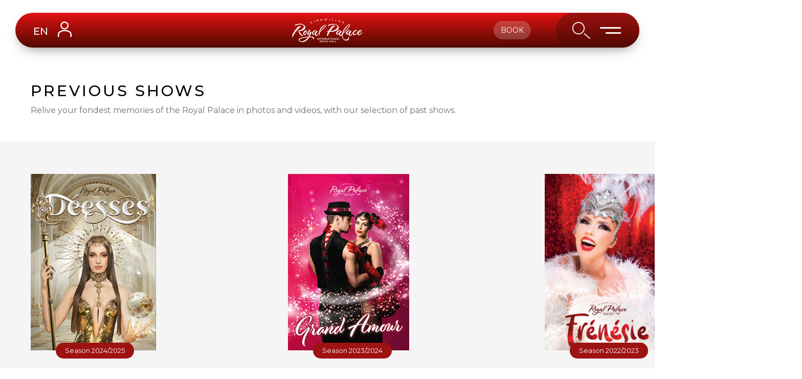

--- FILE ---
content_type: text/html; charset=UTF-8
request_url: https://royal-palace.com/en/past-shows
body_size: 11308
content:




<!doctype html>
<html lang="en" class="page_spectacles-precedents stack ">
<head>

    <!-- Google Tag Manager -->
    <script>(function(w,d,s,l,i){w[l]=w[l]||[];w[l].push({'gtm.start':
                new Date().getTime(),event:'gtm.js'});var f=d.getElementsByTagName(s)[0],
            j=d.createElement(s),dl=l!='dataLayer'?'&l='+l:'';j.async=true;j.src=
            'https://www.googletagmanager.com/gtm.js?id='+i+dl;f.parentNode.insertBefore(j,f);
        })(window,document,'script','dataLayer','GTM-PP6RN2GT');</script>
    <!-- End Google Tag Manager -->

    <!-- Google tag (gtag.js) -->
    <script async src="https://www.googletagmanager.com/gtag/js?id=G-9910XG68H3"></script>
    <script>
        window.dataLayer = window.dataLayer || [];
        function gtag(){dataLayer.push(arguments);}
        gtag('js', new Date());

        gtag('config', 'G-9910XG68H3');
    </script>
	<!-- Meta Pixel Code -->
    <script>
    !function(f,b,e,v,n,t,s)
    {if(f.fbq)return;n=f.fbq=function(){n.callMethod?
    n.callMethod.apply(n,arguments):n.queue.push(arguments)};
    if(!f._fbq)f._fbq=n;n.push=n;n.loaded=!0;n.version='2.0';
    n.queue=[];t=b.createElement(e);t.async=!0;
    t.src=v;s=b.getElementsByTagName(e)[0];
    s.parentNode.insertBefore(t,s)}(window, document,'script',
    'https://connect.facebook.net/en_US/fbevents.js');
    fbq('init', '1338325237830524');
    fbq('track', 'PageView');

    </script>
    <noscript><img height="1" width="1" style="display:none"
    src="https://www.facebook.com/tr?id=1338325237830524&ev=PageView&noscript=1"
    /></noscript>
    <!-- End Meta Pixel Code -->
            <!-- Google tag (gtag.js) -->
        <script async src="https://www.googletagmanager.com/gtag/js?id=AW-11336737773">
        </script>
        <script>
            window.dataLayer = window.dataLayer || [];
            function gtag(){dataLayer.push(arguments);}
            gtag('js', new Date());

            gtag('config', 'AW-11336737773');
        </script>
        	<script type="application/ld+json">
		{
          "@context": "https://schema.org",
          "@type": "WebPage",
          "name": "Past\u0020shows",
		  "description": "Relive,\u0020for\u0020a\u0020moment\u0020in\u0020photos\u0020and\u0020videos,\u0020your\u0020most\u0020beautiful\u0020memories\u0020at\u0020the\u0020Royal\u0020Palace,\u0020with\u0020our\u0020selection\u0020of\u0020past\u0020shows.",
		  "thumbnailUrl": "/front/img/spectacle-prev-frenesie.jpg"
         }
	</script>
    <meta charset="utf-8">

    <meta name="viewport" content="width=device-width, initial-scale=1, minimum-scale=1, user-scalable=no">

        <meta name="apple-mobile-web-app-capable" content="yes" />

    <title>Royal Palace Music Hall Kirrwiller - Past shows</title>
    <meta name="description" content="Relive, for a moment in photos and videos, your most beautiful memories at the Royal Palace, with our selection of past shows."/>
                <link href="/front/css/bootstrap.min.css" rel="stylesheet">
    <link href="/front/css/tooltipster.bundle.min.css" rel="stylesheet">
    <link href="/front/css/royal-palace.css?v=1769079384" rel="stylesheet">
    <link rel="stylesheet" href="/front/css/responsive.css?v=1769079384" />
    <link rel="shortcut icon" href="/favicon/favicon.ico" type="image/x-icon">
    <link rel="icon" href="/favicon/favicon.ico" type="image/x-icon">
    <link rel="apple-touch-icon" sizes="57x57" href="/favicon/apple-icon-57x57.png">
    <link rel="apple-touch-icon" sizes="60x60" href="/favicon/apple-icon-60x60.png">
    <link rel="apple-touch-icon" sizes="72x72" href="/favicon/apple-icon-72x72.png">
    <link rel="apple-touch-icon" sizes="76x76" href="/favicon/apple-icon-76x76.png">
    <link rel="apple-touch-icon" sizes="114x114" href="/favicon/apple-icon-114x114.png">
    <link rel="apple-touch-icon" sizes="120x120" href="/favicon/apple-icon-120x120.png">
    <link rel="apple-touch-icon" sizes="144x144" href="/favicon/apple-icon-144x144.png">
    <link rel="apple-touch-icon" sizes="152x152" href="/favicon/apple-icon-152x152.png">
    <link rel="apple-touch-icon" sizes="180x180" href="/favicon/apple-icon-180x180.png">
    <link rel="icon" type="image/png" sizes="192x192"  href="/favicon/android-icon-192x192.png">
    <link rel="icon" type="image/png" sizes="32x32" href="/favicon/favicon-32x32.png">
    <link rel="icon" type="image/png" sizes="96x96" href="/favicon/favicon-96x96.png">
    <link rel="icon" type="image/png" sizes="16x16" href="/favicon/favicon-16x16.png">
    <meta name="msapplication-TileColor" content="#ffffff">
    <meta name="msapplication-TileImage" content="/favicon/ms-icon-144x144.png">
    <meta name="theme-color" content="#ffffff">

    <meta name="google-site-verification" content="BC5-9oXkZhRVo7dozRIvZvdSvBJ4grngDXi5YGVmYLE" />

    	<link href="/front/css/owl.carousel.min.css" rel="stylesheet">
	<link href="/front/css/owl.theme.default.min.css" rel="stylesheet">


</head>
<body>
<!-- Google Tag Manager (noscript) -->
<noscript><iframe src="https://www.googletagmanager.com/ns.html?id=GTM-PP6RN2GT"
                  height="0" width="0" style="display:none;visibility:hidden"></iframe></noscript>
<!-- End Google Tag Manager (noscript) -->

<input type="hidden" id="menu_min" value="" />
<input type="hidden" id="menu_max" value="" />

<header class="">
    <a href="/en" class="logo"><img src="/front/img/logo-w.svg" alt="Royal Palace Music Hall Kirrwiller" /></a>

    <div class="menu-left">
        <div href="#" class="locale">
            EN
            <ul>
                <li><a href="/fr/spectacles-precedents">FR</a></li>                <li><a href="/de/vergangene-auffuhrungen">DE</a></li>                            </ul>
        </div>
        <a href="/en/mon-compte"><img width="27px" src="/front/img/user-icon.svg" alt="Mon compte" /></a>
    </div>

    <div class="menu-right">
        <div class="menu-order"><a href="/en/book">book</a></div>

        <div class="search menu-search">
            <img src="/front/img/search.svg" alt="search" />
            <form class="search_form" role="search" method="get" id="searchform" action="/" autocomplete="off">
                <input type="text" value="" name="s" class="field" id="searchInput" onkeyup="" placeholder="&nbsp;">
            </form>
            <div id="datafetch">
            </div>
        </div>

        <div class="menu-icon">
            <div>
                <span></span>
                <span></span>
            </div>
        </div>
    </div>

    
    
<style>
  .main-menu .artist {
    position: relative;
    top: inherit;
    margin-top: -76px;
    transition: all 0.5s ease-out;
  }

  .menu-visu:hover img {
    transform: scale(1.05);
    cursor: pointer;
  }
  .main-menu .submenu a{
    margin: 0 0 10px 0;
  }
  @media (max-width: 430px){
    .main-menu a.item-mobile{
      margin-bottom: 3.03rem !important;
    }
  }
  /**
  remove margin bottom if menu noel full item
   */
  .main-menu .submenu{
    margin-bottom: 36px !important;
  }
</style>

<div class="main-menu">


  <div class="header">
    <a href="/en" class="logo"><img src="/front/img/logo-r.svg" alt="Royal Palace Music Hall Kirrwiller" /></a>

    <div class="menu-left">
      <div href="#" class="locale">
        EN
        <ul>
          <li><a href="/fr/spectacles-precedents">FR</a></li>          <li><a href="/de/vergangene-auffuhrungen">DE</a></li>                  </ul>
      </div>
      <a href="/en/mon-compte"><img width="27px" src="/front/img/user-icon-r.svg" alt="Mon compte" /></a>
    </div>

    <div class="menu-right">

      <div class="menu-order"><a href="/en/book">book</a></div>

      <div class="search">
        <img src="/front/img/search-r.svg" alt="search" />
        <form class="search_form" role="search" method="get" id="searchformMenu" action="/" autocomplete="off">
          <input type="text" value="" name="s" class="field" id="searchInputMenu" onkeyup="" placeholder="&nbsp;">
        </form>
        <div id="datafetch">
        </div>
      </div>

      <div class="menu-icon">
        <input class="menu-icon__cheeckbox" type="checkbox" />
        <div>
          <span></span>
          <span></span>
        </div>
      </div>
    </div>
  </div>

  <div class="content container">

    <div class="row">
      <div class="col-md-4">
        <a href="#" class="item has-submenu no-arrow">Royal Palace</a>
        <div class="submenu">
          <a href="/en/menus-prices">Meal and show prices</a>
          <a href="/en/information">Informations</a>
          <a href="/en/faq">Frequently asked questions</a>
          <a href="/en/our-spaces">Spaces</a>
          <a href="/en/history">History</a>
        </div>
        <a href="#" class="item has-submenu no-arrow">Our shows</a>
        <div class="submenu">
          
          <a href="/en/spectacle/le-parfum-des-etoiles">Parfum d'étoiles 2025/2026</a>
                    <a href="/en/special-dates#concerts">Concerts</a>
          <a href="/en/special-dates#evenements">Events</a>
                    <a href="/en/past-shows">Past shows</a>
        </div>

        <a href="/en/shop" class="item" style="margin-bottom: 71px;">Gift cards</a>

      </div>
      <div class="col-md-4">
        <a href="/en/companies" class="item item-mobile" style="margin-bottom: 56px;">Companies</a>
        <a href="/en/book" class="item item-mobile" style="margin-bottom: 58px;">Book / Calendar</a>
        <a href="https://miss-alsace.fr" target="_blank" class="item item-mobile" style="margin-bottom: 58px;">Miss Alsace</a>
        <a href="/en/offres-emploi" class="item item-mobile" style="margin-bottom: 58px;">Job offers</a>
        <a href="/en/news" class="item item-mobile" style="margin-bottom: 58px;">News</a>
        <a href="/en/contact" class="item mb-0 item-mobile">Contact</a>
      </div>
      <div class="col-md-4">
        <a href="/en/spectacle/le-parfum-des-etoiles" class="menu-visu">
          <img src="/front/img/2025/menu-parfum-etoiles-2-2026.png" alt="menu-artist" class="artist" />
        </a>
      </div>
    </div>
  </div>

  <ul class="second-menu">
    <li class="button"><a href="http://royal-palace.com/front/deroulement-spectacle.pdf" target="_blank">How an event unfolds <img src="/front/img/espaces-down-link-r-small.svg" alt="Déroulement d'un évènement"></a></li>
    <li><a href="http://royal-palace.com/newsletter/2025.pdf" target="_blank">newsletter</a></li>
    <li><a href="https://www.facebook.com/royalpalacekirrwilleroff" target="_blank">facebook</a></li>
    <li><a href="https://www.instagram.com/royalpalacekirrwiller/" target="_blank">instagram</a></li>
    <li><a href="https://www.linkedin.com/company/le-royal-palace-kirrwiller/about/" target="_blank">linkedin</a></li>
      </ul>
  <span class="arrow"></span>
</div>




    <section id="search">
	<div class="search-header">
		<a href="/en" class="logo"><img src="/front/img/logo-r.svg" alt="Royal Palace Music Hall Kirrwiller" /></a>

		<div class="menu-right">

		  <div class="search activated">
		    <img src="/front/img/search-r.svg" alt="search" />
		    <form class="search_form" role="search" method="get" id="searchformCopy" action="/" autocomplete="off">
		      <input type="text" value="" name="s" class="field" id="searchInputCopy" onkeyup="" placeholder="&nbsp;">
		    </form>
		  </div>

		  <div class="menu-icon">
		    <div>
		      <span></span>
		      <span></span>
		    </div>
		  </div>
		</div>
	</div>
	<div class="infos">
		<p class="results"><span class="counter">0</span> result(s) found for "<span class="key text-red"></span>"</p>
		<p class="faq">result(s) found for Can't find what you're looking for? Consult our <a href="/en/faq">Frequently asked questions</a></p>
	</div>
	<ul class="results-list">
		
	</ul>

	<span class="arrow"></span>
</section>

</header>






    <section class="espace-content full" id="concerts" style="margin-top: 90px;">
	    <div class="content">
	    	<h1 class="mb-2 mt-5">PREVIOUS SHOWS</h1>
	      <p class="p-0">Relive your fondest memories of the Royal Palace in photos and videos, with our selection of past shows.</p>
      </div>
    </section>

    <section class="spectacles slider p-0 mt-5 mb-5">

				<div class="content pt-5 pb-5">
					<div class="owl-carousel pb-3 pt-3">


													<div class="item row">
								<div class="col-12 ">
									<a href="/en/past-shows/deesses">
										<img alt="deesses" class="cover" src="/front/img/spectacle-prev-deesses.jpg" />
                    <div class="hover"><span class="name">Déesses</span></div>
									</a>

									<span class="saison">Season 2024/2025</span>
								</div>
							</div>

													<div class="item row">
								<div class="col-12 ">
									<a href="/en/past-shows/grand-amour">
										<img alt="grand-amour" class="cover" src="/front/img/spectacle-prev-grand-amour.jpg" />
                    <div class="hover"><span class="name">Grand-Amour</span></div>
									</a>

									<span class="saison">Season 2023/2024</span>
								</div>
							</div>

													<div class="item row">
								<div class="col-12 ">
									<a href="/en/past-shows/frenesie">
										<img alt="frenesie" class="cover" src="/front/img/spectacle-prev-frenesie.jpg" />
                    <div class="hover"><span class="name">Frénésie</span></div>
									</a>

									<span class="saison">Season 2022/2023</span>
								</div>
							</div>

													<div class="item row">
								<div class="col-12 ">
									<a href="/en/past-shows/tresor">
										<img alt="tresor" class="cover" src="/front/img/spectacle-prev-tresor.jpg" />
                    <div class="hover"><span class="name">Trésor</span></div>
									</a>

									<span class="saison">Season 2021/2022</span>
								</div>
							</div>

													<div class="item row">
								<div class="col-12 ">
									<a href="/en/past-shows/talents">
										<img alt="talents" class="cover" src="/front/img/spectacle-prev-talents.jpg" />
                    <div class="hover"><span class="name">Talents</span></div>
									</a>

									<span class="saison">Season 2020/2021</span>
								</div>
							</div>

													<div class="item row">
								<div class="col-12 ">
									<a href="/en/past-shows/tempo">
										<img alt="tempo" class="cover" src="/front/img/spectacle-prev-tempo.jpg" />
                    <div class="hover"><span class="name">Tempo</span></div>
									</a>

									<span class="saison">Season 2019/2020</span>
								</div>
							</div>

													<div class="item row">
								<div class="col-12 ">
									<a href="/en/past-shows/mysteria">
										<img alt="mysteria" class="cover" src="/front/img/spectacle-prev-mysteria.jpg" />
                    <div class="hover"><span class="name">Mysteria</span></div>
									</a>

									<span class="saison">Season 2018/2019</span>
								</div>
							</div>

													<div class="item row">
								<div class="col-12 ">
									<a href="/en/past-shows/miss-mystere">
										<img alt="miss-mystere" class="cover" src="/front/img/spectacle-prev-miss-mystere.jpg" />
                    <div class="hover"><span class="name">Miss &amp; Mystère</span></div>
									</a>

									<span class="saison">Season 2017/2018</span>
								</div>
							</div>

													<div class="item row">
								<div class="col-12 ">
									<a href="/en/past-shows/flamboyant">
										<img alt="flamboyant" class="cover" src="/front/img/spectacle-prev-flamboyant.jpg" />
                    <div class="hover"><span class="name">Flamboyant</span></div>
									</a>

									<span class="saison">Saison 2016/2017</span>
								</div>
							</div>

						
              <div class="item row">
                <div class="col-12 ">

                </div>
              </div>
              
					</div>
				</div>

    </section>


		<div class="horizontal-bar-container" style="margin-bottom: 180px;">
			<div class="horizontal-bar"></div>
			<div class="horizontal-bar-ctrl"></div>
		</div>



		<footer>
    <style>

        li {
            position: relative;
        }
        .li.no-mobile{
            display: block;
        }
        .popover {
            display: none;
            width: 273px;
            height: 30px;
            position: absolute;
            background-color: #323232;
            box-shadow: 0px 4px 4px rgba(0, 0, 0, 0.25);
            border-radius: 10px;
            padding: 5px;
            bottom: 25px;
            left: 50%;
            transform: translateX(-50%);
        }

        .content-payment{
            display: grid;
            grid-auto-flow: column;
            gap: 0.5rem;
            justify-content: center;
            align-items: center;
        }

        li a:hover div.popover {
            display: block;
        }
        @media screen and (max-width: 768px)
        {
            li.no-mobile{
                display: none;
            }
        }
    </style>


    <div class="container">
        <div class="row">
            <div class="col-md-4 pad">
                <a href="#" class="item has-submenu no-link">Royal Palace</a>
                <div class="submenu">
                    <a href="/en/history">History</a>
                    <a href="/en/our-spaces">Spaces</a>
                    <a href="/en/information">Informations</a>
                    <a href="/en/menus-prices">Meal and show prices</a>
                    <a href="/front/deroulement-spectacle.pdf" target="_blank">How an event unfolds</a>
                </div>
                <a href="#" class="item has-submenu no-link">Our shows</a>
                <div class="submenu">
                                        <a href="/en/spectacle/le-parfum-des-etoiles">Parfum d'étoiles 2025 / 2026</a>
                    <a href="/en/spectacle/deesses">Déesses 2024 / 2025</a>
                    <a href="/en/past-shows">Past shows</a>
                </div>
            </div>
            <div class="col-md-4 pad second">
                <a href="/en/book" class="item">Book / Calendar</a>
                <a href="/en/news" class="item">News</a>

                <a href="/en/companies" class="item">Companies</a>
                <a href="/en/shop" class="item">Gift cards</a>
            </div>
            <div class="col-md-4 pad third">
                <a href="#" class="totop"><img src="/front/img/totop.svg" alt="totop" /></a>
                <h5>ROYAL PALACE</h5>
                <p class="address">20 Rue de Hochfelden, <br> 67330 KIRRWILLER - FRANCE</p>
                <a href="tel:+33 (0)3 88 70 71 81" class="phone">+33 (0)3 88 70 71 81</a>
                <ul class="d-flex justify-content-center flex-column">
                    <li><a href="/en/cgu">Terms and conditions of use</a></li>
                    <li><a href="/en/faq">Frequently asked questions</a></li>
                    <li><a href="https://press.royal-palace.fr" target="_blank" rel="nofollow">Press</a></li>
                    <li><a href="/en/politique-de-confidentialite">Privacy policy</a></li>
                    <li><a href="#" id="menu_cookie">Cookie management</a></li>
                                    </ul>
                <p class="copyright">2026 - © Royal Palace / All rights reserved.</p>
            </div>
        </div>
    </div>


    <div class="bottom">
        <div class="container">
            <div class="row">
                <div class="col-md-8">
                    <ul>
                        <li><a href="https://www.facebook.com/Royal.Palace.Music.Hall.Kirrwiller/" target="_blank">facebook</a></li>
                        <li><a href="https://www.instagram.com/royalpalacekirrwiller/" target="_blank">instagram</a></li>
                        <li><a href="https://www.linkedin.com/company/le-royal-palace-kirrwiller/about/" target="_blank">linkedin</a></li>
                        <li><a href="/en/news">News</a></li>
                        <li class="no-mobile">
                            <a href="#" class="payment">
                                Moyens de paiements
                                <div class="popover">
                                    <div class="content-payment">
                                        <svg width="40" height="16" viewBox="0 0 40 16" fill="none" xmlns="http://www.w3.org/2000/svg">
                                            <g clip-path="url(#clip0_1_31)">
                                                <path fill-rule="evenodd" clip-rule="evenodd" d="M40 8.26702C40 5.53271 38.6222 3.37517 35.9889 3.37517C33.3556 3.37517 31.7444 5.53271 31.7444 8.24566C31.7444 11.4606 33.6333 13.0841 36.3444 13.0841C37.6667 13.0841 38.6667 12.7957 39.4222 12.3899V10.2537C38.6667 10.6168 37.8 10.8411 36.7 10.8411C35.6 10.8411 34.6667 10.478 34.5444 9.21762H39.9778C39.9778 9.07877 40 8.52337 40 8.26702ZM34.5111 7.25234C34.5111 6.04539 35.2778 5.54339 35.9778 5.54339C36.6778 5.54339 37.3778 6.04539 37.3778 7.25234H34.5111ZM27.4556 3.37517C26.3667 3.37517 25.6667 3.86649 25.2778 4.20828L25.1333 3.54606H22.6889V16L25.4667 15.4339L25.4778 12.4112C25.8778 12.6889 26.4667 13.0841 27.4444 13.0841C29.4333 13.0841 31.2444 11.5461 31.2444 8.16021C31.2333 5.06275 29.4 3.37517 27.4556 3.37517ZM26.7889 10.7343C26.1333 10.7343 25.7444 10.51 25.4778 10.2323L25.4667 6.26969C25.7556 5.95995 26.1556 5.74633 26.7889 5.74633C27.8 5.74633 28.5 6.83578 28.5 8.23498C28.5 9.63418 27.8111 10.7343 26.7889 10.7343ZM18.8667 2.74499L21.6556 2.16822V0L18.8667 0.566088V2.74499ZM18.8667 3.55674H21.6556V12.9025H18.8667V3.55674ZM15.8778 4.34713L15.7 3.55674H13.3V12.9025H16.0778V6.56876C16.7333 5.74633 17.8444 5.89586 18.1889 6.01335V3.55674C17.8333 3.42857 16.5333 3.19359 15.8778 4.34713ZM10.3222 1.23899L7.61111 1.79439L7.6 10.3498C7.6 11.9306 8.83333 13.0948 10.4778 13.0948C11.3889 13.0948 12.0556 12.9346 12.4222 12.7423V10.5741C12.0667 10.713 10.3111 11.2043 10.3111 9.6235V5.83178H12.4222V3.55674H10.3111L10.3222 1.23899ZM2.81111 6.26969C2.81111 5.85314 3.16667 5.69292 3.75556 5.69292C4.6 5.69292 5.66667 5.93858 6.51111 6.3765V3.86649C5.58889 3.51402 4.67778 3.37517 3.75556 3.37517C1.5 3.37517 0 4.50734 0 6.39786C0 9.34579 4.22222 8.87583 4.22222 10.1469C4.22222 10.6382 3.77778 10.7984 3.15556 10.7984C2.23333 10.7984 1.05556 10.4352 0.122222 9.94392V12.486C1.15556 12.9132 2.2 13.0948 3.15556 13.0948C5.46667 13.0948 7.05556 11.9947 7.05556 10.0828C7.04444 6.89987 2.81111 7.46595 2.81111 6.26969Z" fill="white"/>
                                            </g>
                                            <defs>
                                                <clipPath id="clip0_1_31">
                                                    <rect width="40" height="16" fill="white"/>
                                                </clipPath>
                                            </defs>
                                        </svg>
                                        <svg width="1" height="9" viewBox="0 0 1 9" fill="none" xmlns="http://www.w3.org/2000/svg">
                                            <line x1="0.25" y1="1.09278e-08" x2="0.25" y2="9" stroke="white" stroke-width="0.5"/>
                                        </svg>
                                        <svg width="52" height="13" viewBox="0 0 52 13" fill="none" xmlns="http://www.w3.org/2000/svg">
                                            <path d="M9.15221 0.669556H6.59176C6.60048 2.7506 5.6177 4.7118 3.94633 5.94953L2.93304 6.70786L6.85543 12.0619H10.087L6.47409 7.13496C8.19776 5.42654 9.16093 3.09708 9.15221 0.669556Z" fill="white"/>
                                            <path d="M0 12.0619H2.62146V0.669556H0V12.0619Z" fill="white"/>
                                            <path d="M10.8498 12.0576H13.3187V0.669556H10.8498V12.0576Z" fill="white"/>
                                            <path d="M34.9725 3.97085C34.0311 3.97085 33.1398 4.26285 32.5449 5.0604V4.18222H30.1959V12.0575H32.5733V7.91721C32.5733 6.7187 33.3752 6.13252 34.3427 6.13252C35.38 6.13252 35.9748 6.75139 35.9748 7.89978V12.0575H38.3305V7.04557C38.3305 5.21294 36.8726 3.96649 34.9725 3.96649V3.97085Z" fill="white"/>
                                            <path d="M18.6335 10.1465C17.4851 10.1748 16.5285 9.2683 16.498 8.11991C16.5633 6.93884 17.5723 6.03669 18.7533 6.10206C19.8429 6.16307 20.7123 7.03254 20.7712 8.11991C20.7407 9.27048 19.784 10.177 18.6335 10.1465ZM20.7777 4.18227V4.68564C18.8819 3.39343 16.2953 3.88373 15.0031 5.77955C13.7109 7.67537 14.2012 10.262 16.097 11.5542C16.7878 12.0249 17.6049 12.2755 18.4395 12.2755C19.272 12.2798 20.0869 12.0336 20.7755 11.5651V12.0685H23.1355V4.18227H20.7755H20.7777Z" fill="white"/>
                                            <path d="M26.7856 5.20855V4.18219H24.3712V12.0575H26.79V8.38133C26.79 7.13924 28.1345 6.47243 29.0693 6.47243H29.0955V4.18219C28.1388 4.18219 27.2585 4.59186 26.7856 5.20855Z" fill="white"/>
                                            <path d="M43.5123 10.1465C42.3639 10.1748 41.4073 9.2683 41.3768 8.11991C41.4422 6.93884 42.4511 6.03669 43.6322 6.10206C44.7217 6.16307 45.5912 7.03254 45.65 8.11991C45.6195 9.27048 44.6629 10.177 43.5123 10.1465ZM45.6588 4.18227V4.68564C43.7629 3.39343 41.1763 3.88373 39.8841 5.77955C38.5919 7.67537 39.0822 10.262 40.978 11.5542C42.3901 12.5152 44.2467 12.5152 45.6566 11.5542V12.0576H48.0144V4.18227H45.6566H45.6588Z" fill="white"/>
                                            <path d="M50.5204 9.26398C49.701 9.26398 49.0386 9.92425 49.0364 10.7436C49.0342 11.5629 49.6967 12.2254 50.516 12.2276C51.3353 12.2276 51.9978 11.5673 52 10.7479C52 9.9286 51.3397 9.26616 50.5225 9.26398H50.5204Z" fill="white"/>
                                        </svg>
                                        <svg width="1" height="9" viewBox="0 0 1 9" fill="none" xmlns="http://www.w3.org/2000/svg">
                                            <line x1="0.25" y1="1.09278e-08" x2="0.25" y2="9" stroke="white" stroke-width="0.5"/>
                                        </svg>
                                        <svg width="30" height="11" viewBox="0 0 30 11" fill="none" xmlns="http://www.w3.org/2000/svg">
                                            <path d="M11.3903 0.194427L7.46266 10.8336H4.90016L2.96734 2.34305C2.85 1.82009 2.74797 1.6285 2.39109 1.40817C1.80875 1.0493 0.846563 0.712779 0 0.503806L0.0575 0.194427H4.18234C4.70813 0.194427 5.18078 0.591795 5.30016 1.27921L6.32094 7.43557L8.84375 0.194427H11.3903ZM21.4308 7.36C21.4411 4.55199 18.0108 4.3973 18.0344 3.14293C18.0417 2.76118 18.3619 2.35529 19.0627 2.25169C19.41 2.20007 20.367 2.16069 21.4525 2.72783L21.8783 0.471697C21.295 0.231325 20.5445 0 19.6108 0C17.2147 0 15.5284 1.44614 15.5142 3.51688C15.4987 5.04853 16.7178 5.90322 17.6362 6.41217C18.5811 6.93336 18.8981 7.26829 18.8945 7.73449C18.8878 8.44815 18.1409 8.76321 17.443 8.77563C16.2245 8.79691 15.5175 8.40132 14.9539 8.10383L14.5145 10.4346C15.0809 10.7296 16.1264 10.9871 17.2103 11C19.757 11 21.423 9.57178 21.4308 7.36ZM27.758 10.8338H30L28.043 0.194427H25.9736C25.5083 0.194427 25.1158 0.502032 24.942 0.974971L21.3044 10.8336H23.8498L24.3553 9.24431H27.4655L27.7581 10.8336L27.758 10.8338ZM25.0531 7.06393L26.3291 3.06931L27.0634 7.06393H25.0533H25.0531ZM14.8541 0.194427L12.8495 10.8336H10.4255L12.4308 0.194427H14.8541Z" fill="white"/>
                                        </svg>
                                        <svg width="1" height="9" viewBox="0 0 1 9" fill="none" xmlns="http://www.w3.org/2000/svg">
                                            <line x1="0.25" y1="1.09278e-08" x2="0.25" y2="9" stroke="white" stroke-width="0.5"/>
                                        </svg>
                                        <svg width="28" height="20" viewBox="0 0 28 20" fill="none" xmlns="http://www.w3.org/2000/svg">
                                            <g clip-path="url(#clip0_2_34)">
                                                <path d="M16.8845 4.75928H11.0971V15.2408H16.8845V4.75928Z" fill="#FF5F00"/>
                                                <path d="M11.4646 9.99999C11.4646 7.96296 12.4016 6.01851 13.9816 4.75925C11.1155 2.48148 6.94489 2.98148 4.68505 5.88888C2.44358 8.77777 2.93964 12.963 5.82415 15.2407C8.23098 17.1481 11.5932 17.1481 14 15.2407C12.4016 13.9815 11.4646 12.037 11.4646 9.99999Z" fill="#EB001B"/>
                                                <path d="M24.6929 10C24.6929 13.6852 21.7349 16.6667 18.0787 16.6667C16.5906 16.6667 15.1575 16.1667 14 15.2407C16.8661 12.963 17.3622 8.77777 15.1024 5.87037C14.7717 5.46296 14.4042 5.07407 14 4.75925C16.8661 2.48148 21.0367 2.98148 23.2782 5.88888C24.1969 7.05555 24.6929 8.5 24.6929 10Z" fill="#F79E1B"/>
                                            </g>
                                            <defs>
                                                <clipPath id="clip0_2_34">
                                                    <rect width="28" height="20" fill="white"/>
                                                </clipPath>
                                            </defs>
                                        </svg>
                                        <svg width="1" height="9" viewBox="0 0 1 9" fill="none" xmlns="http://www.w3.org/2000/svg">
                                            <line x1="0.25" y1="1.09278e-08" x2="0.25" y2="9" stroke="white" stroke-width="0.5"/>
                                        </svg>
                                        <svg xmlns="http://www.w3.org/2000/svg" width="25" height="16" viewBox="0 0 25 16" fill="none">
                                            <path d="M23.2076 0H1.76057C0.789794 0 0 0.772201 0 1.72136V13.9586C0 14.9078 0.789794 15.68 1.76057 15.68H23.2076C24.1783 15.68 24.9682 14.9078 24.9682 13.9586V1.72136C24.9682 0.772201 24.1783 0 23.2076 0Z" fill="white"/>
                                            <path d="M5.43547 5.27519C5.16835 5.09155 4.81977 4.99951 4.38974 4.99951H2.72489C2.59306 4.99951 2.52023 5.06544 2.50639 5.19715L1.83006 9.44256C1.82304 9.48426 1.83347 9.52239 1.86127 9.55706C1.8889 9.59179 1.92367 9.60906 1.9653 9.60906H2.75609C2.89479 9.60906 2.97103 9.54329 2.98502 9.41139L3.17229 8.26687C3.17912 8.2114 3.20352 8.1663 3.24515 8.13157C3.28675 8.0969 3.33878 8.07423 3.40122 8.06383C3.46365 8.05352 3.52252 8.04834 3.57811 8.04834C3.63355 8.04834 3.69942 8.05184 3.77584 8.05874C3.85208 8.06567 3.90068 8.06904 3.92151 8.06904C4.51804 8.06904 4.98626 7.90096 5.32622 7.56443C5.66603 7.22803 5.83612 6.76155 5.83612 6.1649C5.83612 5.75567 5.70247 5.45912 5.43547 5.27519ZM4.57707 6.54993C4.54227 6.79275 4.4522 6.95222 4.30654 7.02855C4.16084 7.10498 3.95274 7.14296 3.68224 7.14296L3.33885 7.15339L3.51578 6.04C3.52958 5.96377 3.57465 5.9256 3.65101 5.9256H3.84877C4.12611 5.9256 4.3274 5.96558 4.45226 6.04522C4.57707 6.12505 4.6187 6.29336 4.57707 6.54993Z" fill="#003087"/>
                                            <path d="M23.0049 4.99951H22.2349C22.1584 4.99951 22.1134 5.03768 22.0997 5.11398L21.4233 9.44256L21.4128 9.46336C21.4128 9.49822 21.4267 9.53101 21.4545 9.56224C21.4821 9.59341 21.517 9.60903 21.5585 9.60903H22.2454C22.377 9.60903 22.4498 9.54325 22.4639 9.41136L23.1402 5.15551V5.14518C23.1402 5.04808 23.095 4.99951 23.0049 4.99951Z" fill="#009CDE"/>
                                            <path d="M13.7025 6.67478C13.7025 6.64018 13.6885 6.60716 13.661 6.57599C13.6331 6.54479 13.6019 6.52911 13.5673 6.52911H12.7661C12.6896 6.52911 12.6272 6.56397 12.5788 6.63315L11.4758 8.25646L11.018 6.69564C10.9832 6.58471 10.9069 6.52911 10.7891 6.52911H10.0086C9.97385 6.52911 9.94262 6.54476 9.91505 6.57599C9.88722 6.60716 9.87341 6.64021 9.87341 6.67478C9.87341 6.68877 9.94106 6.89331 10.0763 7.2887C10.2115 7.68416 10.3572 8.11079 10.5133 8.56868C10.6694 9.02645 10.7508 9.26937 10.7578 9.29695C10.189 10.0739 9.90461 10.4902 9.90461 10.5456C9.90461 10.6358 9.94968 10.6809 10.0399 10.6809H10.8411C10.9174 10.6809 10.9798 10.6463 11.0284 10.5769L13.6818 6.74761C13.6956 6.73381 13.7025 6.70964 13.7025 6.67478Z" fill="#003087"/>
                                            <path d="M21.1632 6.52904H20.3723C20.2751 6.52904 20.2163 6.64351 20.1955 6.87244C20.015 6.5951 19.6857 6.45618 19.2069 6.45618C18.7075 6.45618 18.2825 6.64351 17.9323 7.0181C17.5819 7.39273 17.4069 7.83329 17.4069 8.33962C17.4069 8.74898 17.5265 9.07497 17.7658 9.31768C18.0051 9.56063 18.3259 9.68187 18.7284 9.68187C18.9295 9.68187 19.1341 9.64017 19.3422 9.557C19.5503 9.47377 19.7132 9.36284 19.8313 9.22404C19.8313 9.23101 19.8243 9.26218 19.8105 9.31764C19.7965 9.37324 19.7897 9.41493 19.7897 9.44251C19.7897 9.55363 19.8346 9.60897 19.925 9.60897H20.643C20.7746 9.60897 20.851 9.5432 20.8718 9.41131L21.2984 6.69554C21.3053 6.65391 21.2949 6.6158 21.2672 6.58107C21.2394 6.54644 21.2048 6.52904 21.1632 6.52904ZM19.8053 8.57892C19.6284 8.75235 19.4151 8.83901 19.1654 8.83901C18.9641 8.83901 18.8012 8.78361 18.6763 8.67255C18.5514 8.56174 18.489 8.40911 18.489 8.21472C18.489 7.95822 18.5757 7.74131 18.7491 7.56441C18.9224 7.38751 19.1376 7.29906 19.3943 7.29906C19.5883 7.29906 19.7497 7.35631 19.8781 7.47075C20.0064 7.58521 20.0707 7.74309 20.0707 7.94425C20.0706 8.19395 19.9821 8.40558 19.8053 8.57892Z" fill="#009CDE"/>
                                            <path d="M9.34272 6.52904H8.55193C8.45467 6.52904 8.39583 6.64351 8.375 6.87244C8.1877 6.5951 7.85817 6.45618 7.38648 6.45618C6.88702 6.45618 6.46207 6.64351 6.11181 7.0181C5.76145 7.39273 5.58636 7.83329 5.58636 8.33962C5.58636 8.74898 5.70605 9.07497 5.94538 9.31768C6.18471 9.56063 6.50546 9.68187 6.90785 9.68187C7.10198 9.68187 7.30328 9.64017 7.51134 9.557C7.71944 9.47377 7.88594 9.36284 8.0108 9.22404C7.98297 9.30727 7.96917 9.38014 7.96917 9.44251C7.96917 9.55363 8.01424 9.60897 8.10444 9.60897H8.8224C8.9541 9.60897 9.03049 9.5432 9.05133 9.41131L9.47792 6.69554C9.48476 6.65391 9.47436 6.6158 9.44672 6.58107C9.41896 6.54644 9.38432 6.52904 9.34272 6.52904ZM7.98482 8.58407C7.80789 8.75422 7.59101 8.83901 7.33451 8.83901C7.13322 8.83901 6.97194 8.78361 6.85063 8.67255C6.72917 8.56174 6.66852 8.40911 6.66852 8.21472C6.66852 7.95822 6.75519 7.74131 6.92868 7.56441C7.10198 7.38751 7.31705 7.29906 7.57381 7.29906C7.76794 7.29906 7.92922 7.35631 8.05768 7.47075C8.18592 7.58521 8.25017 7.74309 8.25017 7.94425C8.25017 8.20092 8.16172 8.4143 7.98482 8.58407Z" fill="#003087"/>
                                            <path d="M17.2559 5.27519C16.9888 5.09155 16.6403 4.99951 16.2102 4.99951H14.5558C14.4169 4.99951 14.3406 5.06544 14.3268 5.19715L13.6505 9.44253C13.6435 9.48422 13.6539 9.52236 13.6817 9.55702C13.7092 9.59176 13.7441 9.60903 13.7857 9.60903H14.6389C14.7222 9.60903 14.7776 9.56399 14.8054 9.47379L14.9928 8.26684C14.9996 8.21137 15.0239 8.16627 15.0656 8.13154C15.1072 8.09687 15.1592 8.0742 15.2217 8.0638C15.2841 8.05349 15.343 8.04831 15.3986 8.04831C15.454 8.04831 15.5199 8.05181 15.5962 8.05871C15.6725 8.06564 15.7212 8.06901 15.7419 8.06901C16.3385 8.06901 16.8067 7.90092 17.1466 7.5644C17.4865 7.228 17.6565 6.76152 17.6565 6.16487C17.6565 5.75567 17.5229 5.45912 17.2559 5.27519ZM16.1894 6.98692C16.0367 7.09095 15.8078 7.14296 15.5026 7.14296L15.1697 7.15339L15.3466 6.04C15.3603 5.96377 15.4054 5.9256 15.4818 5.9256H15.669C15.8216 5.9256 15.943 5.93253 16.0333 5.94637C16.1234 5.96036 16.2102 6.00359 16.2934 6.07642C16.3767 6.14928 16.4183 6.2551 16.4183 6.39383C16.4183 6.68516 16.3419 6.88283 16.1894 6.98692Z" fill="#009CDE"/>
                                        </svg>
                                    </div>
                                </div>
                            </a>
                        </li>
                    </ul>
                </div>
                <div class="col-md-4 text-center">
                    <span><a href="https://www.agence-dix.fr/" target="_blank" class="dix"><img src="/front/img/dix.svg" alt="Agence DIX" class="dix-logo" /></a></span>
                </div>
            </div>

        </div>
    </div>
</footer>



  <div class="resa-resume home-message">
    <div class="home-message-content">
      <a href="#" class="close"><img alt="fermer" src="/front/img/home-plus.svg" /></a>
      <p class="title">Your reservation is waiting</p>
      <p class="content">Don't worry, we have your reservation registered.<br>As soon as you want, you can resume your reservation at the place where you stopped.</p>
      <a href="/en/reservation/tunnel" class="button">Back to the reservation</a>
      <a href="#" class="cancel">delete the reservation</a>
    </div>
  </div>

<script src="/front/js/bootstrap.min.js"></script>
<script src="/front/js/jquery-3.6.0.min.js"></script>

<script src="/front/js/tooltipster.bundle.min.js"></script>

<script src="/front/js/script.js?v=1769079384"></script>

    <script src="/front/js/resa.js?v=1769079384"></script>




<script type="text/javascript">
    window.addEventListener( "pageshow", function ( event ) {
        var historyTraversal = event.persisted ||
            ( typeof window.performance != "undefined" &&
                window.performance.navigation.type === 2 );
        if ( historyTraversal ) {
            // Handle page restore.
            window.location.reload();
        }
    });
</script>

  <script src="/front/js/owl.carousel.min.js"></script>

  <script type="text/javascript">

    $( document ).ready(function() {

			var owl = $('.spectacles .owl-carousel');
    	owl.owlCarousel({
		    loop:false,
		    margin:0,
		    nav:true,
		    dots:false,
		    responsive:{
		        0:{
		            items:1
		        },
		        600:{
		            items:1
		        },
            768:{
                items:2
            },
            1024:{
                items:3
            },
		        1920:{
		            items:5
		        }
		    }
			});


	    owl.on('changed.owl.carousel', function(event) {

	      var itemsNbr = owl.data()['owl.carousel'].settings.items;
	      var itemsTotal = event.item.count;

	      var itemsIndex = event.item.index;

	      var pagesNbr = itemsTotal - itemsNbr;

				var horizontalBar = $('.horizontal-bar').outerWidth();
				var horizontalBarCtrl = $('.horizontal-bar-ctrl').outerWidth();

				var courseLength = $('.horizontal-bar').outerWidth() - $('.horizontal-bar-ctrl').outerWidth();

				var left = itemsIndex * 100 / pagesNbr; // percent

				left = left * courseLength / 100;

	      $('.horizontal-bar-ctrl').css('left', left+'px');
	      
	    });


    });



	</script>




</body>
</html>


--- FILE ---
content_type: text/css
request_url: https://royal-palace.com/front/css/royal-palace.css?v=1769079384
body_size: 33802
content:
@import url('https://fonts.googleapis.com/css2?family=Montserrat:wght@100;300;400;500;600;700&display=swap');

@import url('https://fonts.googleapis.com/css2?family=Playfair+Display:wght@600&display=swap');

:root{
  --red: #9E1212;
  --gold: #B27F18;
  --purple: #494992;
  --vip: #ae9298;
}


/*  html, body {*/
.overflow-h {
  /*    max-width: 100vw !important;*/
  /*    position:relative !important;*/
  overflow-x:hidden !important;
  /*    overflow-y:auto !important;*/
}

.overflow-y-h {
  overflow-y:hidden !important;
}

a:focus-visible,
a:focus {
  outline: none;
}

.text-right {
  text-align: right;
}

.text-small {
  font-size: 14px !important;
  line-height: normal !important;
}

.text-xs {
  font-size: 12px !important;
  line-height: normal !important;
}

@keyframes bounce {
  0%, 100%, 20%, 50%, 80% {
    -webkit-transform: translateY(0);
    -ms-transform:     translateY(0);
    transform:         translateY(0)
  }
  40% {
    -webkit-transform: translateY(-7px);
    -ms-transform:     translateY(-7px);
    transform:         translateY(-7px)
  }
  60% {
    -webkit-transform: translateY(-4px);
    -ms-transform:     translateY(-4px);
    transform:         translateY(-4px)
  }
}

@keyframes bounce-h {
  0%, 100%, 20%, 50%, 80% {
    -webkit-transform: translateX(0);
    -ms-transform:     translateX(0);
    transform:         translateX(0)
  }
  40% {
    -webkit-transform: translateX(-7px);
    -ms-transform:     translateX(-7px);
    transform:         translateX(-7px)
  }
  60% {
    -webkit-transform: translateX(-4px);
    -ms-transform:     translateX(-4px);
    transform:         translateX(-4px)
  }
}

.grecaptcha-badge {
  display: none !important;
}

html {
  opacity: 0;
}

html.visible {
  opacity: 1;
  transition: opacity 1s ease-out;
}

html.page_accueil,
html.page_reservation {
  background-color: var(--red);
  overflow: hidden;
}

.float-right {
  float: right;
}

.float-left {
  float: left;
}

.page_accueil .resa-resume {
  display: none !important;
}

.page_accueil .menu-order {
  display: none;
}

.page_accueil .order-btn {
  transition: 0.3s ease;
  border: 1px solid transparent;
  transform: translateX(-50%);
}

.page_accueil .order-btn:hover {
  border: 1px solid #ffffff;
}

html, body {
  height: 100%;
  min-height: fit-content;
}

body {
  font-family: 'Montserrat', sans-serif;
  background: #ffffff;
}

form label {
  font-size: 15px;
  letter-spacing: 2px;
  color: #000000;
}

.hide {
  display: none !important;
}

.m-auto {
  margin: 0 auto;
}

.text-black {
  color: #000000;
}

.relative {
  position: relative;
}

.topbar {
  display: none;
}

.topbar {
  height: 48px;
  background-color: var(--red);
  color: #ffffff;
  text-align: center;
  position: absolute;
  width: 100%;
  z-index: 998;
  align-items: center;
  justify-content: center;
}

.topbar p {
  margin: 0;
  font-weight: 300;
  font-size: 15px;
  line-height: 48px;
  float: left;
}

.topbar a {
  margin: 0;
  font-weight: 300;
  font-size: 15px;
  line-height: 48px;
  text-decoration: none;
  float: left;
  color: #ffffff;
  margin-left: 56px;
  position: relative;
}

.topbar a:before {
  content: '';
  position: absolute;
  background: #ffffff;
  width: 0;
  height: 1px;
  bottom: 13px;
  left: 0;
  transition: 0.3s ease;
}

.topbar a:hover:before {
  width: 57%;
}

.topbar a img {
  margin-left: 6px;
}

.pl-0 {
  padding-left: 0 !important;
}

.pr-0 {
  padding-right: 0 !important;
}

.page_accueil h1,
.h1top {
  position: absolute;
  top: -100px;
  left: 0px;
}

header .logo {
  /*  width: 170px;*/
  width: 200px;
}

.page_accueil header .logo {
  width: 216px;
  left: calc(50% - 108px);
  /*  left: calc(50% - 100px);*/
}

header .header .logo {
  width: 216px !important;
  left: calc(50% - 108px) !important;
  top: 11px;
}


header .menu-left a img {
  transition: scale 0.3s ease;
}

header .logo:hover {
  scale: 0.95;
}

header .menu-left a:hover,
header .cart:hover,
header .menu-left a:hover img {
  scale: 0.95;
}

header .cart img,
.header .cart img {
  transition: scale 0.3s ease;
}

header .cart:hover img,
.header .cart:hover img {
  scale: 0.95;
}


.container a:focus {
  outline: none;
}

.text-red {
  color: var(--red) !important;
}

.text-gold {
  color: var(--gold) !important;
}

.shadow {
  background: rgba(0,0,0,0.55);
  width: 100%;
  height: 100%;
  position: fixed;
  z-index: -1;
}

.container {
  position: relative;
}

.menu-left {
  z-index: 888;
  transition: scale 0.3s ease;
}

/*.page_spectacles-speciaux header .menu-left,
.page_mini-suites header .menu-left {
  filter: brightness(0) saturate(100%)
}
*/
/*header.open .menu-left {
  filter: brightness(0) saturate(100%) invert(20%) sepia(78%) saturate(4874%) hue-rotate(349deg) brightness(73%) contrast(108%);
}*/

header.sticky {
  background: rgb(158,18,18);
  background: linear-gradient(180deg, rgba(158,18,18,1) 0%, rgba(79,9,9,1) 100%);
  position: fixed;
  padding: 30px 85px;
  -webkit-box-shadow: 0px 10px 25px -10px rgb(0 0 0 / 50%), 20px 20px 25px 5px rgb(0 0 0 / 0%);
  box-shadow: 0px 10px 25px -10px rgb(0 0 0 / 50%), 20px 20px 25px 5px rgb(0 0 0 / 0%);
  z-index: 1000;
  top: 0px !important;
}

header.sticky .logo {
  scale: 0.63;
  top: 1px;
}

header.open.sticky .logo {
  scale: 1;
  top: 14px;
}

header.sticky .menu-left,
header.sticky .menu-icon,
header.sticky .search {
  scale: 0.8;
  top: 7px;
  transition: scale 0.3s ease;
}

header.open.sticky .menu-left,
header.open.sticky .menu-icon,
header.open.sticky .search {
  scale: 1;
  top: 21px;
}

header.sticky .search.activated {
  right: 135px;
}

header.sticky {
  background: rgb(158,18,18);
  background: linear-gradient(180deg, rgba(158,18,18,1) 0%, rgba(79,9,9,1) 100%);
  position: fixed;
  padding: 13px 85px;
}

header.open {
  padding: 27px 85px;
}

@-webkit-keyframes fadeInDown {
  0% {
    opacity: 0;
    -webkit-transform: translateY(-40px);
  }
  100% {
    opacity: 1;
    -webkit-transform: translateY(0);
  }
}

.info-header.sticky,
.info-header2.sticky {
  background: #FFFFFF;
  /*
    background: rgb(158,18,18);
    background: linear-gradient(180deg, rgba(158,18,18,1) 0%, rgba(79,9,9,1) 100%);*/
  padding: 10px 0px;
  position: fixed;
  height: 46px;
  top: 61px;
  width: auto;
  z-index: 999;
  padding-left: 6px;
  padding-right: 6px;
  -webkit-box-shadow: 0px 10px 25px -10px rgb(0 0 0 / 50%), 20px 20px 25px 5px rgb(0 0 0 / 0%);
  box-shadow: 0px 10px 25px -10px rgb(0 0 0 / 50%), 20px 20px 25px 5px rgb(0 0 0 / 0%);
  border-bottom-right-radius: 30px;
  /*  transition: scale 1s ease;*/

  -webkit-animation: fadeInDown 600ms ease-in-out; /* Chrome, Safari, Opera */
  animation: fadeInDown 600ms ease-in-out;
}

.page_menus-tarifs-page .info-header {
  transition: 0.3s ease;
}

.page_menus-tarifs-page .info-header.sticky {
  padding: 10px 0px;
  position: fixed;
  height: 46px;
  top: 61px;
  opacity: 0;
  transition: 0.3s ease;
}

.page_menus-tarifs-page .owl-carousel .owl-stage {
  margin: 0 auto;
}

.page_menus-tarifs-page .fc-event-time {
  display: none;
}

.page_menus-tarifs-page .fc .fc-daygrid-day-top {
  height: 25px;
}

.page_menus-tarifs-page .fc-event-title {
  color: #000000;
  background-color: #FFFFFF;
  border-radius: 10px;
  border: 1px solid #FFFFFF;
  height: 20px;
  line-height: 18px;
  text-align: center;
  width: 45px;
  text-transform: uppercase;
  font-weight: 500 !important;
  font-size: 10px;
}

.page_menus-tarifs-page .fc .fc-daygrid-body-balanced .fc-daygrid-day-events .fc-daygrid-event-harness .soir .fc-event-title,
.page_menus-tarifs-page .fc .fc-daygrid-body-balanced .fc-daygrid-day-events .fc-daygrid-event-harness:nth-child(2) .fc-event-title {
  background-color: transparent;
  color: #ffffff;
}

.page_menus-tarifs-page .fc .fc-daygrid-body-balanced .fc-daygrid-day-events {
  margin: auto;
  width: 80px;
}

.fc-daygrid-day-events {
  height: 66px;
  display: flex;
  align-items: center;
  justify-content: center;
  flex-direction: column;
}

.tarifs-header {
  position: absolute;
  left: 50%;
  transform: translateX(calc(-50% - -11px));
  top: 318px;
  background-color: #FFFFFF;
  border-radius: 30px;
  padding: 50px;
  -webkit-box-shadow: 4px 4px 10px 0px rgb(0 0 0 / 16%);
  box-shadow: 4px 4px 10px 0px rgb(0 0 0 / 16%);
}

.tarifs-header h5 {
  padding: 0 35px;
  margin: 20px auto;
  position: relative;
  display: table;
}

.tarifs-header h5 span{
  font-size: 15px;
  color: var(--red);
  background-color: #FFFFFF;
  padding: 0px 7px;
}

.tarifs-header h5::before {
  content: ' ';
  width: 100%;
  height: 1px;
  background-color: var(--red);
  position: absolute;
  left: 0px;
  top: 13px;
  z-index: -1;
}

.tarifs-header .group a {
  position: relative;
}

.tarifs-header .group a span {
  color: var(--red);
  font-size: 10px;
  position: absolute;
  text-transform: initial;
  line-height: initial;
  width: 100%;
  left: 0px;
  top: 46px;
  letter-spacing: initial;
}

.tarifs-header .switch-show {
  padding: 0;
  list-style: none;
  display: flex;
  align-items: center;
  margin: 0px;
  position: absolute;
  left: 50%;
  transform: translateX(-50%);
  top: -56px;
}

.tarifs-header .switch-show li {
  float: left;
  text-transform: uppercase;
  display: flex;
  align-items: center;
  height: 46px;
  color: var(--red);
  padding: 2px 38px;
  font-size: 16px;
  margin-left: -1px;
  background-color: #FFFFFF;
  width: max-content;
  cursor: pointer;
  transition: 0.3s ease;
  font-weight: 500;
  flex-direction: column;
}

.tarifs-header .switch-show li span {
  font-size: 12px;
  text-transform: initial;
}

.tarifs-header .switch-show li:first-child {
  border-bottom-left-radius: 22px;
  border-top-left-radius: 22px;
}

.tarifs-header .switch-show li:last-child {
  border-bottom-right-radius: 22px;
  border-top-right-radius: 22px;
  /*  padding: 0px 16px;*/
}

.tarifs-header .switch-show li:hover,
.tarifs-header .switch-show .active,
.tarifs-header .switch-show .switch {
  background-color: var(--red);
  color: #FFFFFF;
}

.tarifs-header .switch-show .switch img {
  width: 20px;
}

.tarifs-header .switch-show .switch {
  padding: 0px 5px;
  justify-content: center;
}

.tarifs-calendar a {
  display: table;
  margin: 35px auto;
  text-decoration: none;
  color: var(--red);
  font-size: 12px;
  padding: 15px 15px 15px 25px;
  background-color: #FFFFFF;
  -webkit-box-shadow: 4px 4px 10px 0px rgb(0 0 0 / 16%);
  box-shadow: 4px 4px 10px 0px rgb(0 0 0 / 16%);
  border-radius: 25px;
  width: fit-content;
}

.tarifs-calendar a img {
  margin-left: 15px;
}

.info-header.sticky ul li a,
.info-header2.sticky ul li a {
  font-size: 10px;
  padding-top: 25px;
}

.info-header.sticky ul li a:focus-visible,
.info-header.sticky ul li a:visited,
.info-header.sticky ul li a:hover,
.info-header.sticky ul li a:focus-within,
.info-header.sticky ul li a:target,
.info-header.sticky ul li a:active,
.info-header.sticky ul li a:focus {
  border: none;
}

.info-header.sticky ul,
.info-header2.sticky ul {
  margin-bottom: 0px;
  position: relative;
  margin-top: 6px;
  margin-right: 30px;
}

.info-header.sticky ul li a,
.info-header2.sticky ul li a {
  color: #000000;
}

.info-header.sticky ul li::before,
.info-header2.sticky ul li::before {
  background-color: #000000;
}

.info-header.sticky ul li.active::before,
.info-header2.sticky ul li.active::before {
  background-color: var(--red);
}

.info-header.sticky ul li.active.purple::before,
.info-header2.sticky ul li.active.purple::before {
  background-color: var(--purple);
}

.info-header.sticky ul li.active.gold::before,
.info-header2.sticky ul li.active.gold::before {
  background-color: var(--gold);
}

.menu-left div {
  color: #ffffff;
  text-decoration: none;
  font-size: 1.25rem;
  font-weight: 500;
  transition: 0.3s ease;
  position: relative;
  text-transform: uppercase;
}

.main-menu .menu-left div {
  color: var(--red);
}

.menu-left div.locale {
  margin-top: 4px;
  float: left;
  cursor: pointer;
  margin-right: 20px;
  transition: 0.3s ease;
  width: 28px;
  position: relative;
  overflow: hidden;
}

.menu-left div.locale.open {
  width: 127px;
}

/*.menu-left div.locale:after {
  content: url('/front/img/arrow-w.svg');
  margin-top: 1px;
  margin-left: 11px;
  margin-right: 22px;
  float: right;
  width: 23px;
  transition: 0.3s ease;
}

.menu-left div.locale.open:after {
  transform: rotate(-180deg);
}*/

.menu-left div.locale ul {
  display: none;
  transition: 0.3s ease;
  list-style: none;
  margin: 0;
  padding: 0;
  position: absolute;
  float: right;
  opacity: 0;
  top: 0;
  right: 0;
}

.menu-left div.locale.open ul {
  opacity: 1;
}

.menu-left div.locale ul li {
  float: left;
  margin-left: 20px;
}



.menu-left div.locale ul li a {
  text-decoration: none;
  color: #FFFFFF;
  transition: 0.3s ease;
  display: block;
}

.menu-left div.locale ul li:hover a {
  scale: 0.95;
}

/* MAIN MENU */
.main-menu {
  background: #FFFFFF;
  width: 100%;
  position: absolute;
  top: -999px;
  left: 0px;
  margin-top: -30px;
  border-bottom-left-radius: 90px;
  border-bottom-right-radius: 90px;
  z-index: 999;
  transition: 0.3s ease;

  -webkit-box-shadow: 0px 10px 13px -7px #000000, 5px 5px 15px 5px rgba(0,0,0,0);
  box-shadow: 0px 10px 13px -7px #000000, 5px 5px 15px 5px rgba(0,0,0,0);
}

.page_shop .main-menu {
  margin-top: -48px;
}

.page_security_login .main-menu {
  margin-top: 0px;
}

.native.stack {
  margin-top: -70px;
}

.stack header {
  transition: margin-top 0.8s ease, opacity 0.8s ease;
}

.stack .main-menu {
  width: calc(100% + 60px);
  left: -30px;
}

.page_shop.stack .main-menu {
  margin-top: -25px;
}

.page_shop.native.stack .main-menu {
  margin-top: -73px;
}

.page_shop .infos-bg2 {
  padding-top: 142px;
  height: 142px;
  margin-top: 0px;
}

.page_shop .infos-bg2 .info-footer {
  top: 22px;
}

.page_shop .infos-bg2 .info-footer img {
  width: 128px;
}

.page_shop .infos-bg2 .info-footer a {
  font-size: 16px;
}

.page_shop ul.account-menu {
  width: calc(100% - 360px);
}

.page_shop ul.account-menu li:hover a {
  color: #000000;
  opacity: 1;
  cursor: pointer;
}

.page_account .espace-content form {
  width: 100%;
  max-width: 100%;
  padding: 0;
  box-shadow: none;
  border-radius: 0px;
}
.page_account .espace-content form select,
.page_account .espace-content form input {
  padding: 5px 0px;
  margin-bottom: 25px;
}

.form-control.country {
  border-bottom: 2px solid #dadada;
  border-top: 0;
  border-left: 0;
  border-right: 0;
  border-radius: 0;
}

.page_shop ul.account-menu li:hover::after {
  content: ' ';
  background-color: var(--red);
  height: 3px;
  width: 86px;
  border-radius: 1.5px;
  position: absolute;
  bottom: -22px;
  left: calc(50% - 43px);
}

.page_shop .espace-content h1 {
  letter-spacing: 6px;
  font-size: 21px;
  font-weight: 600;
}

.page_shop .bon-badge {
  color: #FFFFFF;
  background-color: var(--red);
  height: 25px;
  border-radius: 15px;
  font-size: 13px;
  margin-top: 41px;
  padding: 3px 10px;
  display: table;
}

.page_shop .shop_bons_section {
  color: var(--red);
  letter-spacing: 4px;
  display: table;
  margin: 0 auto;
  position: relative;
  font-size: 16px;
}

.page_shop .shop_bons_section::before {
  content: ' ';
  width: 64px;
  height: 1px;
  position: absolute;
  background-color: var(--red);
  left: -74px;
  top: 9px;
}

.page_shop .shop_bons_section::after {
  content: ' ';
  width: 64px;
  height: 1px;
  position: absolute;
  background-color: var(--red);
  right: -74px;
  top: 9px;
}

.page_shop .shop_bons_section1 .bon-cadeau,
.page_shop .shop_bons_section2 .bon-cadeau {
  position: relative;
  background-color: transparent;
}

.page_shop .shop_bons_section1 .bon-cadeau::before {
  content: ' ';
  width: 100%;
  height: 74%;
  position: absolute;
  background-color: rgba(158,18,18,0.05);
  border-radius: 30px;
  left: 0px;
  top: 0px;
}

.page_shop .shop_bons_section2 .bon-cadeau::before {
  content: ' ';
  width: 100%;
  height: 100%;
  position: absolute;
  background-color: rgba(158,18,18,0.05);
  border-radius: 30px;
  left: 0px;
  top: 0px;
}


.page_shop .shop_bons_section2 .cover-container {
  max-width: 255px;
  margin-left: auto;
  margin-right: auto;
}


.page_account-favoris .list img {
  width: 100%;
  margin-bottom: 26px;
}

.page_account-favoris .list .item {
  transition: 0.3s ease;
}

.page_account-favoris .list .item:hover {
  scale: 0.95;
}

.page_account-favoris .item .name, .page_account-favoris .item .price, .page_account-favoris .item .category {
  display: block;
}

.page_account-favoris .item button {
  opacity: 0;
}

.page_account-favoris .item:hover button {
  opacity: 1;
}

.page_account-favoris .item a {
  text-decoration: none;
}

.page_account-favoris .item .name {
  font-size: 13px;
  color: #000000;
  font-weight: 500;
}

.page_account-favoris .item .category {
  font-size: 13px;
  color: var(--red);
  font-weight: 500;
  text-transform: uppercase;
}

.page_account-favoris .item .price {
  position: absolute;
  right: 0;
  bottom: 0px;
  color: var(--red);
  font-size: 19px;
  font-weight: 600;
  position: relative;
  margin-top: 10px;
  margin-bottom: 10px;
}

.page_account-contact #contact {
  background-color: #FAF2F2;
  border-radius: 15px;
  margin-top: 40px;
  padding: 60px 40px 60px 60px;
}

.page_account-contact #contact input,
.page_account-contact #contact select {
  border: none;
  height: 40px;
  border-radius: 20px;
  padding: 0 20px;
  color: #000000;
  font-weight: 400;
  margin-bottom: 16px;
  background-color: #FAF2F2;
  width: 100%;
}

.page_account-contact #contact textarea {
  background-color: #FAF2F2;
  padding: 10px 20px;
}

.page_account-contact #contact form {
  -webkit-box-shadow: none;
  box-shadow: none;
  background-color: #ffffff;
}

.page_account-contact #contact button {
  background-color: var(--red);
  color: #ffffff;
  transition: 0.3s ease;
}

.page_account-contact #contact button:hover {
  background-color: #ffffff;
  color: var(--red);
}

.page_account-contact #contact ul {
  list-style: none;
  padding: 0;
  margin-top: 200px;
}

.page_account-contact #contact li {
  float: left;
  margin-right: 44px;
}

.page_account-contact #contact li a {
  color: var(--red);
  text-decoration: none;
  position: relative;
}

.page_account-contact #contact li a:before {
  content: '';
  position: absolute;
  background: var(--red);
  width: 0;
  height: 1px;
  bottom: -5px;
  left: 0;
  transition: 0.3s ease;
}

.page_account-contact #contact li a:hover:before {
  width: 100%;
}

/*.main-menu:before {
  content: ' ';
  display: block;
  left: 0;
  top: 0;
  width: 100%;
  height: 100%;
  z-index: 1;
  opacity: 0.04;
  background-image: url('/front/img/menu-bg.jpg');
  background-repeat: no-repeat;
  background-position: bottom;
  background-size: cover;
  border-bottom-left-radius: 90px;
  border-bottom-right-radius: 90px;
  position: absolute;
}*/

.main-menu .arrow {
  content: ' ';
  width: 40px;
  height: 40px;
  background-image: url('/front/img/main-menu-arrow.svg');
  background-position: center;
  background-repeat: no-repeat;
  position: absolute;
  left: calc(50% - 20px);
  bottom: -20px;
  z-index: 888;
  cursor: pointer;
  background-color: #FFFFFF;
  border-radius: 50%;
  -webkit-box-shadow: 0px 2px 13px -7px #000000, 5px 5px 15px 5px rgba(0,0,0,0);
  box-shadow: 0px 2px 13px -7px #000000, 5px 5px 15px 5px rgba(0,0,0,0);
  transition: 0.3s ease;
}

.main-menu .arrow:hover {
  scale: 0.95;
}

.main-menu .content {
  margin: 230px auto 0 auto;
  position: relative;
  z-index: 888;
  max-width: 1400px !important;
  min-height: 480px;
}

.main-menu a.item {
  font-size: 20px;
  font-weight: 500;
  letter-spacing: 4px;
  text-decoration: none;
  text-transform: uppercase;
  color: var(--red);
  margin-bottom: 96px;
  display: block;
  position: relative;
  width: fit-content;
  border-bottom: 1px solid var(--red);
  width: 100%;
  max-width: 360px;
}

.main-menu a.item.has-submenu {
  margin-bottom: 14px;
}

.main-menu a.item:before {
  content: '';
  position: absolute;
  background: #000000;
  width: 0;
  height: 2px;
  bottom: 0px;
  left: 0;
  transition: 0.3s ease;

}

.main-menu a.item:after {
  content: url('/front/img/message-arrow-r.svg');
  position: absolute;
  right: -60px;
  opacity: 0;
  transition: 0.3s ease;
  bottom: -4px;
}

.main-menu a.item.no-arrow:after {
  content: '';
}

.main-menu a.item.no-arrow:hover {
  cursor: default;
}

.main-menu a.item:hover:after {
  opacity: 1;
}

/*.main-menu a.item:hover:before {
  width: 100%;
}
*/
.main-menu .submenu {
  margin-top: 0px;
  font-size: 16px;
  font-weight: 300;
  /*  margin-bottom: 36.5px;*/
  margin-bottom: 13.5px;
}

.main-menu .submenu a {
  text-decoration: none;
  color: #101010;
  margin: 0 0 6px 0;
  transition: 0.3s ease;
  position: relative;
  letter-spacing: 4px;
  display: block;
  width: max-content;
}

.main-menu .submenu a:before {
  content: '';
  position: absolute;
  background: #101010;
  width: 0;
  height: 1px;
  bottom: 0px;
  left: 0;
  transition: 0.3s ease;
}

.main-menu .submenu a:hover:before {
  width: 100%;
}

.main-menu .col-md-4 {
  position: relative;
}

.main-menu .artist {
  position: absolute;
  top: -226px;
  left: 0;
  height: 641px;
}

.main-menu .second-menu {
  float: right;
  list-style: none;
  padding: 0 85px;
  margin-bottom: 50px;
  /*  margin-top: 80px;*/
  margin-top: 0px;
}

.main-menu .second-menu li {
  float: left;
  margin: 0 0 0 25px;
  cursor: pointer;
}

.main-menu .second-menu li a {
  color: var(--red);
  font-size: 18px;
  text-decoration: none;
  width: max-content;
  position: relative;
  text-transform: lowercase;
}

.main-menu .second-menu li a:before {
  content: '';
  position: absolute;
  background: var(--red);
  width: 0;
  height: 2px;
  bottom: -3px;
  left: 0;
  transition: 0.3s ease;
}

.main-menu .second-menu li.button a:before {
  display: none;
}

.main-menu .second-menu li a:hover:before {
  width: 100%;
}

.main-menu .second-menu li.button {
  border-radius: 13px;
  border: 1px solid var(--red);
  transition: 0.3s ease;
}

.main-menu .second-menu li.button:hover {
  transform: scale(0.95);
}

.main-menu .second-menu li.button a {
  font-size: 13px;
  text-transform: initial;
  padding: 0px 6px;
}

.main-menu .second-menu li.button img {
  height: 17px;
  margin-top: -3px;
  margin-left: 3px;
  margin-right: -1px;
}

.search {
  width: auto;
  cursor: pointer;
  position: relative;
  display: flex;
  align-items: center;
  transition: 0.3s all ease;
  position: absolute;
  right: 150px;
  top: 21px;
  z-index: 888;
  cursor: pointer;
  height: 47px;
}

.search img {
  width: 35px;
}

/*.page_spectacles-speciaux header .search img,
.page_mini-suites header .search img {
  filter: brightness(0) saturate(100%)
}*/

/*header.open .search img {
  filter: brightness(0) saturate(100%) invert(20%) sepia(78%) saturate(4874%) hue-rotate(349deg) brightness(73%) contrast(108%);
}*/

.search svg {
  width: 25px;
  height: 25px;
  fill: #ffffff;
  transition: 0.3s all ease;
}

.open .search svg {
  fill: var(--red);
}

.search form {
  width: 0;
  opacity: 0;
  pointer-events: none;
  transition: 0.5s all ease;
  display: flex;
  position: relative;
}

.search.activated {
  background: rgba(255,255,255,0.2);
  padding: 10px;
  border-radius: 50px;
}

.search-open .search.activated {
  background-color: transparent;
  border: 1px solid #ffffff;
}

/*header.open .search.activated {
  background: rgb(251 243 243);
}*/

/*.page_spectacles-speciaux header .search.activated,
.page_mini-suites header .search.activated {
  background: rgba(0, 0, 0, 0.05);
}*/

.search.activated form {
  width: 200px;
  opacity: 1;
  pointer-events: auto;
  margin-left: 20px;
}

.search form input {
  background: transparent;
  border: none;
  font-size: 16px;
  color: #ffffff;
  transition: 1s all ease;
  width: 0px;
}

.search.activated form input {
  width: 200px;
}

/*.page_spectacles-speciaux header .search form input,
.page_mini-suites header .search form input {
  color: #000000;
}*/

header.open .search form input {
  color: var(--red);
}

textarea:focus,
input:focus {
  outline: 0 !important;
}

/* MENU BURGER */


.menu-icon {
  position: absolute;
  right: 85px;
  top: 21px;
  width: 46px;
  height: 46px;
  cursor: pointer;
  z-index: 888;
  transition: scale 0.3s ease;
}

/*.page_spectacles-speciaux header .menu-icon,
.page_mini-suites header .menu-icon {
  filter: brightness(0) saturate(100%);
}*/

.page_spectacle .slider .item .img,
.page_mini-suites .slider .item .img {
  height: 465px;
  -webkit-background-size: cover;
  -moz-background-size: cover;
  -o-background-size: cover;
  background-size: cover;
}

.owl-carousel .owl-stage-outer {
  background-color: #ffffff;
}

.page_accueil .owl-carousel .owl-stage-outer,
.page_spectacle-precedent-page .owl-carousel .owl-stage-outer,
.page_spectacles-precedents .owl-carousel .owl-stage-outer,
.page_spectacles-speciaux .owl-carousel .owl-stage-outer {
  background-color: transparent;
}

.page_spectacle .owl-carousel .owl-stage-outer,
.page_mini-suites .owl-carousel .owl-stage-outer {
  overflow: inherit;
}

.page_spectacle .slider,
.page_mini-suites .slider  {
  position: relative;
  margin-top: 65px;
  margin-bottom: 65px;
}

.page_spectacle .slider {
  margin-top: -52px;
}

.page_spectacle .slider .content,
.page_mini-suites .slider .content {
  margin: 0 auto;
  max-width: 1505px;
}

.page_spectacle .slider:before,
.page_mini-suites .slider:before {
  content: ' ';
  background: rgb(255,255,255);
  background: linear-gradient(0deg, rgba(255,255,255,1) 0%, rgba(255,255,255,1) 60%, rgba(255,255,255,0) 60%, rgba(255,255,255,0) 100%);
  /*  width: 110%;*/
  width: 101%;
  /*  height: 126px;*/
  height: 160px;
  position: absolute;
  top: -65px;
  /*  left: -5%;*/
  left: -0.5%;
  z-index: 3;
  border-bottom-left-radius: 50%;
  border-bottom-right-radius: 50%;
}

.page_spectacle .slider-after,
.page_mini-suites .slider:after {
  content: ' ';
  /*  background-color: #ffffff;*/
  /*  width: 110%;*/
  width: 101%;
  /*  height: 126px;*/
  height: 160px;
  position: absolute;
  top: 370px;
  /*  bottom: -65px;*/
  /*  left: -5%;*/
  left: -0.5%;
  z-index: 9;
  border-top-left-radius: 50%;
  border-top-right-radius: 50%;

  background: rgb(255,255,255);
  background: linear-gradient(180deg, rgba(255,255,255,1) 61%, rgba(255,255,255,0) 61%);
}

.owl-carousel.mini-suites .owl-nav {
  top: calc(50% - 15px);
  position: absolute;
  width: 100%;
}

.owl-carousel.mini-suites .owl-nav button.owl-prev {
  float: left;
  width: 47px;
  margin-left: calc(33% - 33px);
}

.owl-carousel.mini-suites .owl-nav button.owl-prev span {
  display: none;
}

.owl-carousel .owl-nav button.owl-prev:before {
  content: url(/front/img/espaces-arrow-l.svg);
  height: 22px;
  width: 47px;
  float: left;
}

.owl-carousel.mini-suites .owl-nav button.owl-next {
  float: right;
  width: 47px;
  margin-right: calc(33% - 33px);
}

.owl-carousel.mini-suites .owl-nav button.owl-next span {
  display: none;
}

.owl-carousel.mini-suites .owl-nav button.owl-next:before {
  content: url('/front/img/actu-arrow-r.svg');
}

.owl-carousel.mini-suites .gradient {
  width: 100%;
  display: block;
  height: 465px;
  background: rgb(0,0,0);
  background: linear-gradient(0deg, rgba(0,0,0,1) 0%, rgba(0,0,0,1) 15%, rgba(0,0,0,0.5536589635854341) 35%, rgba(0,0,0,0) 86%, rgba(0,0,0,0) 100%);
}

.page_mini-suites .slider .buttons {
  position: absolute;
  z-index: 99;
  display: flex;
  align-items: center;
  justify-content: center;
  width: 100%;
  flex-direction: column;
}

.page_mini-suites .slider .buttons a {
  color: rgba(0,0,0,0.19);
  margin: 0 48px;
  text-decoration: none;
  text-transform: uppercase;
  font-size: 15px;
  font-weight: 500;
  letter-spacing: 4px;
  transition: 0.3s ease;
}

.page_mini-suites .slider .buttons a:hover,
.page_mini-suites .slider .buttons a.active {
  color: #000000;
}

.page_mini-suites .slider .buttons a.price:hover {
  background-color: #F3F3F3;
}

.page_mini-suites .slider .buttons a.price {
  height: 38px;
  line-height: 38px;
  padding: 0 26px;
  background-color: #ffffff;
  -webkit-box-shadow: 4px 4px 10px 0px rgb(0 0 0 / 16%);
  box-shadow: 4px 4px 10px 0px rgb(0 0 0 / 16%);
  border-radius: 19px;
  color: #000000;
  font-size: 15px;
  text-transform: initial;
  font-weight: 400;
  letter-spacing: initial;
  display: block;
  margin-top: 35px;
}

.page_mini-suites .slider .buttons a.price .amount {
  font-weight: 500;
  font-size: 20px;
  margin-right: 6px;
}

.mini-suites-infos {
  background-image: url('/front/img/mini-suites-bg.jpg');
  background-size: 100%;
  background-repeat: no-repeat;
  background-position: top;
  margin-top: 346px;
  min-height: 490px;
}

.mini-suites-infos .content {
  background-color: #ffffff;
  -webkit-box-shadow: 4px 4px 10px 0px rgb(0 0 0 / 16%);
  box-shadow: 4px 4px 10px 0px rgb(0 0 0 / 16%);
  margin-top: -60px;
  padding: 67px 82px 60px 82px;
  width: 30%;
  margin-left: calc(50% - 15%);
}

.mini-suites-infos .content .title {
  position: relative;
}

.mini-suites-infos .content .title p {
  font-size: 15px;
  letter-spacing: 4px;
  text-transform: uppercase;
  background-color: #ffffff;
  position: relative;
  z-index: 1;
  padding-right: 18px;
}

.mini-suites-infos .content .subtitle {
  font-size: 20px;
  font-weight: 500;
  line-height: 25px;
}

.mini-suites-infos .content .list {
  font-size: 13px;
  font-weight: 400;
  text-align: center;
  background-color: #f3f3f3;
  padding: 25px 0;
  margin-top: 30px;
  border-radius: 30px;
}

.mini-suites-infos .content .annex {
  font-size: 16px;
  font-weight: 400;
  text-align: center;
  padding: 25px 0 0 0;
  margin-bottom: 0;
}

.mini-suites-infos .content .check {
  font-size: 20px;
  font-weight: 500;
  text-align: center;
  background-color: #f3f3f3;
  padding: 10px 0;
  width: calc(100% + 82px + 82px);
  margin-left: -82px;
  margin-top: 40px;
}

.mini-suites-infos .content .check img {
  margin-right: 22px;
}

.mini-suites-infos .content .title-bar {
  width: 100%;
  height: 2px;
  background-color: #000000;
  display: block;
  position: absolute;
  top: 9px;
  right: 0px;
  z-index: 0;
}

/*header.open .cart,
header.open .menu-icon {
  filter: brightness(0) saturate(100%) invert(20%) sepia(78%) saturate(4874%) hue-rotate(349deg) brightness(73%) contrast(108%);
}*/

.menu-icon .menu-icon__cheeckbox {
  display: block;
  width: 100%;
  height: 100%;
  position: relative;
  cursor: pointer;
  z-index: 2;
  -webkit-touch-callout: none;
  position: absolute;
  opacity: 0;
}
.menu-icon div {
  margin: auto;
  position: absolute;
  top: 0;
  right: 0;
  left: 0;
  bottom: 0;
  width: 46px;
  height: 13px;
}
.menu-icon span {
  position: absolute;
  display: block;
  width: 90%;
  height: 3px;
  background-color: #FFFFFF;
  border-radius: 2.5px;
  transition: all 0.2s cubic-bezier(0.1, 0.82, 0.76, 0.965);
  right: 0;
}
.menu-icon span:first-of-type {
  top: 0;
}
.menu-icon span:last-of-type {
  bottom: 0;
  width: 30px;
}

.main-menu .header .menu-icon span:first-of-type,
.menu-icon.active span:first-of-type,
.menu-icon .menu-icon__cheeckbox:checked + div span:first-of-type {
  transform: rotate(45deg);
  top: 5px;
}

.main-menu .header .menu-icon span:last-of-type,
.menu-icon.active span:last-of-type,
.menu-icon .menu-icon__cheeckbox:checked + div span:last-of-type {
  transform: rotate(-45deg);
  bottom: 5px;
  /*  width: 100%;*/
}

.menu-icon.active:hover span:first-of-type, .menu-icon.active:hover span:last-of-type, .menu-icon:hover .menu-icon__cheeckbox:checked + div span:first-of-type, .menu-icon:hover .menu-icon__cheeckbox:checked + div span:last-of-type {
  width: 100%;
}
@media (min-width: 1024px) {
  .menu-icon:hover span:first-of-type {
    width: 100%;
  }
  .menu-icon:hover span:last-of-type {
    width: 100%;
  }
  .main-menu .header .menu-icon:hover span:first-of-type {
    width: 60%;
  }
  .main-menu .header .menu-icon:hover span:last-of-type {
    width: 60%;
  }
}


.open .menu-icon span {
  width: 60%;
  height: 2px;
}

.open .menu-icon:hover .menu-icon__cheeckbox:checked + div span:first-of-type,
.open  .menu-icon .menu-icon__cheeckbox:checked + div span:last-of-type {
  width: 60%;
}


/* HOME SLIDER */

header {
  z-index: 999;
  position: absolute;
  top: 0;
  left: 0;
  width: 100%;
  display: flex;
  justify-content: space-between;
  align-items: center;
  padding: 27px 85px;
  transition: scale 0.3s ease;
}


header .navigation {
  position: relative;
}

header .navigation .navigation-items a {
  position: relative;
  color: #fff;
  font-size: 1em;
  font-weight: 500;
  text-decoration: none;
  margin-left: 30px;
  transition: 0.3s ease;
}

header .navigation .navigation-items a:before {
  content: '';
  position: absolute;
  background: #fff;
  width: 0;
  height: 3px;
  bottom: 0;
  left: 0;
  transition: 0.3s ease;
}

header .navigation .navigation-items a:hover:before {
  width: 100%;
}

section {
  padding: 187px 200px 62px 200px;
}

.home {
  position: relative;
  width: 100%;
  min-height: 100vh;
  display: flex;
  justify-content: center;
  flex-direction: column;
  background: var(--red);
}

.home:before {
  z-index: 777;
  content: '';
  position: absolute;
  /*  background: rgba(193, 13, 14, 0.3);*/
  background: rgba(135, 10, 11, 0.2);
  width: 100%;
  height: 100%;
  top: 0;
  left: 0;
}

.home .content {
  z-index: 888;
  color: #fff;
  width: 70%;
  margin-top: 50px;
  display: none;
}

.page_spectacle .home .content {
  display: block;
}

.home .content.active {
  display: block;
}

.home .content h1 {
  font-size: 4em;
  font-weight: 900;
  text-transform: uppercase;
  letter-spacing: 5px;
  line-height: 75px;
  margin-bottom: 40px;
}

.home .content h1 span{
  font-size: 1.2em;
  font-weight: 600;
}

.home .content p{
  margin-bottom: 65px;
}

.home .content a{
  background: #fff;
  padding: 15px 35px;
  color: #1680AC;
  font-size: 1.1em;
  font-weight: 500;
  text-decoration: none;
  border-radius: 2px;
}

.home .media-icons{
  z-index: 888;
  position: absolute;
  right: 30px;
  display: flex;
  flex-direction: column;
  transition: 0.5s ease;
}

.home .media-icons a{
  color: #fff;
  font-size: 1.6em;
  transition: 0.3s ease;
}

.home .media-icons a:not(:last-child){
  margin-bottom: 20px;
}

.home .media-icons a:hover{
  transform: scale(1.3);
}

.home video{
  z-index: 000;
  position: absolute;
  top: 0;
  left: 0;
  width: 100%;
  height: 100%;
  object-fit: cover;
}

.slider-navigation{
  z-index: 888;
  position: absolute;
  display: flex;
  justify-content: center;
  align-items: center;
  transform: translateY(80px);
  margin: 0px;
  height: 100%;
  top: -82px;
  right: 80px;
  flex-direction: column;
}

.slider-navigation .nav-btn {
  width: 10px;
  height: 66px;
  /*  background: #fff;*/
  cursor: pointer;
  transition: 0.3s ease;
  opacity: 0.4;
  margin-bottom: 28px;
  position: relative;
}

.slider-navigation .nav-btn:before {
  position: absolute;
  top: 0;
  content: ' ';
  width: 2px;
  height: 66px;
  background: #ffffff;
  display: block;
  margin: auto;
  border-radius: 2px;
  opacity: 0.4;
}

.slider-navigation .nav-btn:after {
  position: absolute;
  top: 0;
  content: ' ';
  width: 2px;
  height: 0px;
  background: #fff;
  display: block;
  margin: auto;
  border-radius: 2px;
}

.slider-navigation .nav-btn.active:nth-child(1):after{
  animation: expand 11.5s infinite linear;
}

.slider-navigation .nav-btn.active:nth-child(2):after{
  animation: expand 14s infinite linear;
}

@keyframes expand {
  from {
    height: 0px;
  }
  to {
    height: 66px;
  }
}

.slider-navigation .nav-btn.active {
  opacity: 1;
}


.slider-navigation .nav-btn:hover {
  transform: scale(1.2);
}

.video-slide{
  position: absolute;
  width: 100%;
  clip-path: circle(0% at 0 50%);
}

.video-slide.active{
  clip-path: circle(150% at 0 50%);
  /*  transition: 2s ease;
    transition-property: clip-path;*/
}

@media (max-width: 1040px){
  header{
    padding: 12px 20px;
  }

  section{
    padding: 100px 20px;
  }

  .home .media-icons{
    right: 15px;
  }

  header .navigation{
    display: none;
  }

  header .navigation.active{
    position: fixed;
    width: 100%;
    height: 100vh;
    top: 0;
    left: 0;
    display: flex;
    justify-content: center;
    align-items: center;
    background: rgba(1, 1, 1, 0.5);
  }

  header .navigation .navigation-items a{
    color: #222;
    font-size: 1.2em;
    margin: 20px;
  }

  header .navigation .navigation-items a:before{
    background: #222;
    height: 5px;
  }

  header .navigation.active .navigation-items {
    background: #fff;
    width: 600px;
    max-width: 600px;
    margin: 20px;
    padding: 40px;
    display: flex;
    flex-direction: column;
    align-items: center;
    border-radius: 5px;
    box-shadow: 0 5px 25px rgb(1 1 1 / 20%);
  }


}

@media (max-width: 560px){
  .home .content h1{
    font-size: 3em;
    line-height: 60px;
  }
}

.logo {
  left: calc(50% - 100px);
  /*  left: calc(50% - 85px);*/
  position: absolute;
  z-index: 888;
  /*  top: 50px;*/
  top: 14px;
  transition: scale 0.3s ease;
}

/*.page_spectacles-speciaux header .logo,
.page_mini-suites header .logo {
  filter: brightness(0) saturate(100%)
}*/

/*.page_spectacles-speciaux .info-header,
.page_mini-suites .info-header {
  background: none;
}*/

/*.page_mini-suites .info-header ul li a {
  color: #000000;
}

.page_mini-suites .info-header ul li::before {
  background-color: #000000;
}*/

.page_mini-suites h1 span {
  font-size: 15px;
  color: #646262;
}

.page_mini-suites h1 {
  font-size: 30px;
}

/*header.open .logo {
  filter: brightness(0) saturate(100%) invert(20%) sepia(78%) saturate(4874%) hue-rotate(349deg) brightness(73%) contrast(108%);
  width: 216px !important;
  left: calc(50% - 108px);
}
*/
.bottom-menu {
  position: absolute;
  list-style: none;
  bottom: 60px;
  left: 85px;
  margin: 0px;
  padding: 0px;
  z-index: 888;
}

.bottom-menu li {
  float: left;
  margin-right: 44px;
}

.bottom-menu li a {
  color: #ffffff;
  text-decoration: none;
  font-size: 18px;
  font-weight: 300;
  transition: 0.3s ease;
  position: relative;
  text-transform: lowercase;
}


.bottom-menu li a:before {
  content: '';
  position: absolute;
  background: #fff;
  width: 0;
  height: 2px;
  bottom: -5px;
  left: 0;
  transition: 0.3s ease;
}

.bottom-menu li a:hover:before {
  width: 100%;
}

.order-btn-link,
.order-btn {
  z-index: 888;
  position: absolute;
  bottom: 44px;
  color: #ffffff;
  text-decoration: none;
  font-size: 18;
  font-weight: 500;
  margin-top: -15px;
  display: inline-block;
  padding: 15px 33px;
  border: 0;
  text-decoration: none;
  border-radius: 30px;
  background-color: rgba(255,255,255,0.1);
  backdrop-filter: blur(5px);
  -webkit-backdrop-filter: blur(30px);
  cursor: pointer;
  text-transform: uppercase;
  left: calc(50% - 80.5px);
  width: 161px;
  text-align: center;
  transition: 0.3s ease;

}

.order-btn-link:hover,
.order-btn:hover {
  background-color: rgba(255,255,255,0.2);
  color: #ffffff;
}

.reviews {
  height: 113px;
  width: 366px;
  position: absolute;
  border-top-right-radius: 30px;
  border-bottom-right-radius: 30px;
  top: calc(50% - 62px);
  /*  left: 0;*/
  left: -313px;
  background-color: rgba(255,255,255,0.08);
  backdrop-filter: blur(15px);
  -webkit-backdrop-filter: blur(15px);
  padding-left: 59px;
  padding-top: 11px;
  color: #FFFFFF;
  z-index: 888;

  transition: 0.5s ease;
}

.reviews .reviews-content {
  position: relative;
}

.reviews .reviews-content img {
  width: 19px;
  margin-top: -9px;
}

.reviews .reviews-content span {
  font-size: 40px;
  font-weight: 300;
}

.reviews .reviews-content span strong {
  font-weight: 500;
}

.reviews .reviews-content span.text {
  font-size: 18px;
  line-height: 18px;
}

.reviews .reviews-content .arrow {
  width: 34px;
  height: 93px;
  border-radius: 30px;
  position: absolute;
  right: 10px;
  top: -1px;
  text-align: center;
  cursor: pointer;
  border: 1px solid #FFFFFF;
}

.reviews .reviews-content .arrow:hover {
  background-color: rgba(255,255,255,0.08);
  backdrop-filter: blur(15px);
  -webkit-backdrop-filter: blur(15px);
}

.reviews .reviews-content .arrow::after {
  content: url('/front/img/reviews-arrow.svg');
  line-height: 83px;
}



.home-message {
  position: fixed;
  /*  bottom: 0;*/
  bottom: -170px;
  z-index: 888;
  color: #FFFFFF;
  width: 374px;
  right: 183px;
  padding: 14px 42px 22px 42px;
  border-top-right-radius: 30px;
  border-top-left-radius: 30px;

  background-color: rgba(255,255,255,0.08);
  backdrop-filter: blur(15px);
  -webkit-backdrop-filter: blur(15px);

  transition: 0.5s ease;
}

.home-message.notrans {
  transition: none;
}

.page_accueil .home-message {
  bottom: -150px;
}

.page_accueil .home-message.open {
  bottom: 0;
}

.home-message .title {
  font-size: 18px;
  font-weight: 400;
  text-align: center;
  margin-bottom: 30px;
  margin-top: 10px;
  position: relative;
}

.home-message .content {
  font-size: 13px;
  font-weight: 300;
  text-align: justify;
  line-height: 18px;
  margin-bottom: 22px;
}

.home-message .button {
  font-size: 16px;
  font-weight: 300;
  height: 38px;
  line-height: 35px;
  border: 1px solid #FFFFFF;
  display: block;
  width: fit-content;
  margin: 0 auto;
  border-radius: 18px;
  padding-left: 20px;
  padding-right: 10px;
  text-decoration: none;
  cursor: pointer;
  color: #FFFFFF;
}

.home-message .button::after {
  content: url('/front/img/message-arrow-single.svg');
  margin-left: 18px;
  margin-top: 5px;
  float: right;
  /*  width: 50px;*/
}

.home-message .button:hover {
  background-color: rgba(255,255,255,0.08);
  backdrop-filter: blur(15px);
  -webkit-backdrop-filter: blur(15px);
}

.resa-resume.home-message .button.cancel::after {
  display: none;
  content: '';
}
.resa-resume.home-message .button.cancel {
  padding: 0px 8px;
  margin-right: 5px;
}

.home-message .close {
  font-family: "Lucida Console", Courier, monospace;
  font-size: 29px;
  /*  line-height: 18px;*/
  position: absolute;
  width: 22px;
  height: 22px;
  border-radius: 50%;
  cursor: pointer;
  background-color: #FFFFFF;
  color: #000000;
  top: -30px;
  right: -40px;
  text-align: center;
  text-decoration: none;
  display: flex;
  align-items: center;
  justify-content: center;
  -webkit-box-shadow: 0px -1px 13px -7px #000000, 5px 5px 15px 5px rgba(0,0,0,0);
  box-shadow: 0px -1px 13px -7px #000000, 5px 5px 15px 5px rgba(0,0,0,0);
}

.home-message .close.open {
  line-height: 21px;
}

.home-message-content {
  position: relative;
}

/* CALENDAR */

.calendar {
  /*  display: none;*/
  visibility: hidden;
  background: rgba(0, 0, 0, 0.82);
  position: absolute;
  width: 100%;
  height: 100%;
  z-index: 9999;
  padding: 0;

  display: flex;
  align-items: center;
  justify-content: center;
  flex-direction: column;
}

.page_accueil .calendar {
  justify-content: start;
  padding-top: 102px !important;
}

.calendar .title {
  display: none;
  color: #ffffff;
  font-size: 20px;
  margin-bottom: 5px;
  position: relative;
}

.calendar .title::before {
  content: ' ';
  height: 1px;
  width: 46px;
  background-color: #ffffff;
  position: absolute;
  left: -100px;
  top: 15px;
}

.calendar .title::after {
  content: ' ';
  height: 1px;
  width: 46px;
  background-color: #ffffff;
  position: absolute;
  right: -100px;
  top: 16px;
}

.page_reservation .calendar .title {
  display: table;
}

#calendar {
  width: 100%;
  max-width: 1190px;
  margin: 0 auto 0 auto;
  padding: 0px 0px 0px 0px;
  margin-top: 12px !important;
  border-radius: 25px;
  position: relative;
  background-color: rgba(255,255,255,0.08);
  backdrop-filter: blur(15px);
  -webkit-backdrop-filter: blur(15px);
}

.page_menus-tarifs-page #calendar {
  max-width: 1050px;
}

.page_menus-tarifs-page .calendar {
  overflow: hidden;
  top: 0px;
  position: fixed;
}

.page_menus-tarifs-page .calendar .midi .fc-event-time,
.page_menus-tarifs-page .calendar .midi .fc-event-title {
  color: #000000;
}

.page_spectacles-speciaux .calendar {
  position: fixed;
  z-index: 99999999999;
  top: 0px;
}

#calendar tbody tr {
  /*  max-height: 200px;*/
}

.fc-header-toolbar {
  border-top-left-radius: 25px;
  border-top-right-radius: 25px;
  padding: 16px 0px;
  margin-bottom: 0px !important;
  display: block !important;
  text-align: center;

  /*  backdrop-filter: blur(15px);
    -webkit-backdrop-filter: blur(15px);*/

  background: rgba(255,255,255,0.1);
  background: linear-gradient(0deg, rgba(255,255,255,0.15) 36%, rgba(255,255,255,0) 100%);
}

/*.fc-header-toolbar:after {
  content:'Possibilité de dîner ou déjeuner sur place avant le spectacle.';
  width: 100%;
  text-align: center;
  color: #FFFFFF;
  float: left;
  width: 100%;
  margin-top: 15px;
}
*/
.page_menus-tarifs .fc-header-toolbar:after {
  display: none;
}

.fc-toolbar-chunk {
  float: left;
  width: 100%;
  text-align: center;
  display: flex;
  justify-content: center;
}

.fc-theme-standard td, .fc-theme-standard th {
  border: 1px solid rgba(255,255,255,0.23) !important;
}

#calendar thead th {
  border-top: none !important;
  border-bottom: none !important;
}

.fc-col-header-cell-cushion {
  font-weight: 400;
  text-transform: uppercase;
  letter-spacing: 5px;
  font-size: 0.95rem;
  padding: 4px 4px !important;
  text-decoration: none;
  color: #FFFFFF;
}

.fc .fc-scrollgrid-section-liquid>td,
.fc .fc-scrollgrid-section>* {
  border-left: none !important;
  border-right: none !important;
  border-bottom: none !important;
}

.fc-theme-standard .fc-scrollgrid {
  border: none !important;
}

.fc .fc-daygrid-day-top {
  justify-content: center;
  max-height: 22px;
}

.fc .fc-daygrid-day-top a {
  color: #FFFFFF;
  text-decoration: none;
  font-weight: 600;
  font-size: 0.95rem;
}

.fc .fc-toolbar-title {
  text-transform: uppercase;
  color: #FFFFFF;
  font-weight: 500;
  letter-spacing: 5px;
  font-size: 1.25rem !important;
  float: left;
}

.fc .fc-button-primary {
  float: left;
  background-color: transparent !important;
  height: 24px;
  width: 48px;
  cursor: pointer !important;
}

.fc .fc-button .fc-icon {
  float: left;
  background-color: transparent !important;
  height: 8px;
  width: 48px;
}

.fc-icon-chevron-left:before,
.fc-icon-chevron-right:before {
  content: ' ' !important;
}

.fc-icon-chevron-left {
  background-image: url('/front/img/espaces-arrow-l-w.svg');
  background-repeat: no-repeat;
}

.fc-icon-chevron-right {
  background-image: url('/front/img/espaces-arrow-r-w.svg');
  background-repeat: no-repeat;
}

.fc .fc-button .fc-icon {
  height: inherit;
}

.fc .fc-button {
  padding: 0px !important;
}

.fc .fc-button-primary {
  border: none !important;
}

.fc .fc-button-primary:focus, .fc .fc-button-primary:not(:disabled).fc-button-active:focus, .fc .fc-button-primary:not(:disabled):active:focus {
  box-shadow: none !important;
}

.fc-direction-ltr .fc-toolbar>*>:not(:first-child) {
  margin-left: 32px !important;
}

.fc-direction-ltr .fc-toolbar-title {
  min-width: 255px;
}

.plan-close,
.calendar-close {
  width: 40px;
  height: 40px;
  background-color: rgba(255,255,255,0.1);
  backdrop-filter: blur(15px);
  -webkit-backdrop-filter: blur(15px);
  border-radius: 50%;
  display: block;
  text-align: center;
  position: absolute;
  left: calc(50% - 20px);
  cursor: pointer;
  bottom: -76px;
}

.page_reservation-tunnel .plan-salle .plan-close:hover,
.calendar-close:hover {
  background-color: rgba(255,255,255,0.2);
}

.plan-close img,
.calendar-close img {
  margin: 10px 0px;
  width: 20px;
}

.fc-scrollgrid-sync-inner a:hover {
  color: #FFFFFF;
}

.fc-daygrid-event {
  text-align: center !important;
  justify-content: center;
  font-size: 11px !important;
}

.calendar .fc-daygrid-dot-event .fc-event-title {
  flex-grow: 0;
  flex-shrink: 0;
}

.fc-daygrid-dot-event .fc-event-title {
  min-width: 72px !important;
}

.calendar .fc-daygrid-dot-event div {
  font-weight: 400;
}

.calendar .fc-event-title {
  color: #FFFFFF;
}

.fc-daygrid-event:hover {
  cursor: pointer;
}

.fc-event-time {
  color: #000000;
  background-color: #FFFFFF;
  border-radius: 7.5px;
  border: 1px solid #FFFFFF;
  height: 15px;
  line-height: 14px;
  /*  padding-right: 5px;
    padding-left: 5px;*/
  text-align: center;
  width: 37px;
}

.fc-daygrid-event-harness:nth-of-type(2) .fc-event-time {
  background-color: transparent !important;
  color: #FFFFFF !important;
}

.fc-daygrid-event-dot {
  display: none;
}

.calendar .fc-direction-ltr .fc-daygrid-event .fc-event-time {
  margin-right: 3px;
}

.fc .fc-daygrid-day.fc-day-today {
  background-color: rgba(255,255,255,0.1) !important;
  backdrop-filter: blur(10px) brightness(1.15);
  -webkit-backdrop-filter: blur(10px) brightness(1.15);
}


/* CONTACT */

html.page_contact.visible {
  transition: none !important;
}

.page_contact body {
  background: url(/front/img/contact-bg.jpg) no-repeat center center fixed;
  -webkit-background-size: cover;
  -moz-background-size: cover;
  -o-background-size: cover;
  background-size: cover;
}

.page_contact header.sticky {
  display: none;
}

section.contact {
  min-height: fit-content;
  text-align: center;
  padding: 150px 200px 25px 200px;
}

section.contact h1 {
  font-weight: 500;
  color: #ffffff;
  text-transform: uppercase;
  letter-spacing: 6px;
  font-size: 30px;
  margin-top: 0px;
}

section.contact h3 {
  font-weight: 300;
  color: #ffffff;
  font-size: 19px;
  max-width: 991px;
  margin: 14px auto 0px auto;
}

section.contact h2 {
  font-weight: 500;
  color: #ffffff;
  text-transform: uppercase;
  letter-spacing: 4px;
  font-size: 1.25rem;
  margin-top: 58px;
}

section.contact p {
  font-weight: 300;
  color: #ffffff;
  letter-spacing: 3px;
  font-size: 15px;
  margin: 12px auto 0px auto;
}

section.contact p.tel {
  font-weight: 500;
}

section.contact form {
  background-color: rgba(255,255,255,0.1);
  backdrop-filter: blur(10px) brightness(1.15);
  -webkit-backdrop-filter: blur(10px) brightness(1.15);

  border-radius: 15px;
  padding: 36px 40px 8px 40px;
  max-width: 1004px;
  margin: 32px auto 0 auto;
  position: relative;
  z-index: 888;
}

.page_contact section.contact form input::placeholder,
.page_contact section.contact form textarea::placeholder {
  text-transform: uppercase;
  color: #FFFFFF;
}

section.contact form input,
section.contact form select,
section.contact form textarea {
  background-color: rgba(255,255,255,0.1);
  backdrop-filter: blur(6px) brightness(1.15);
  -webkit-backdrop-filter: blur(6px) brightness(1.15);
  width: 100%;
  margin-top: 0px;
  margin-bottom: 26px;
  height: 36px;
  font-size: 15px;
  font-weight: 300;
  border: none;
  border-radius: 30px;
  padding: 0px 34px;
  color: #FFFFFF;
}

section.contact form textarea {
  height: 98px;
  min-height: 98px;
  padding-top: 14px;
  resize: none;
}


section.contact form select {
  -webkit-appearance: none;
  appearance: none;
}

.select-wrapper {
  position: relative;
}

.select-wrapper::after {
  content: "∨";
  font-size: 1rem;
  top: 8px;
  right: 17px;
  position: absolute;
  color: #FFFFFF;
}

section.contact form .send {
  background-color: rgb(128 105 76);

  font-weight: 400;
  color: #FFFFFF;
  font-size: 15px;
  border: none;
  border-radius: 45px;
  height: 42px;
  line-height: 42px;
  padding: 0px 34px;
  width: auto;
  position: absolute;
  /*  left: calc(50% - 64px);*/
  left: 50%;
  transform: translateX(-50%);
  bottom: -21px;
}

section.contact form .send:hover {
  cursor: pointer;
  filter: brightness(1.1);
}

/* ESPACES */

.espace-header {
  height: 670px;
  background-repeat: no-repeat;
  background-position: center;
  -webkit-background-size: cover;
  -moz-background-size: cover;
  -o-background-size: cover;
  background-size: cover;
  color: #ffffff;
  text-align: center;
  position: relative;
}

.espace-header h1 {
  font-size: 30px;
  text-transform: uppercase;
  letter-spacing: 8px;
  margin-top: 10px;
  font-weight: 600;
}

.espace-header p {
  margin: 20px auto 0 auto;
  font-size: 19px;
  max-width: 750px;
  font-weight: 400;
}

.espace-header .order-btn-link {
  bottom: 216px;
}

.espace-header ul {
  list-style: none;
  padding: 0px;
  position: absolute;
  left: 85px;
  top: calc(50% - 113px);
  text-align: left;
  margin-bottom: 0;
}

.page_menus-tarifs-page .espace-header ul {
  top: 50%;
  transform: translateY(-50%);
}

.page_spectacle .espace-header ul {
  z-index: 888;
}

.page_spectacle .yt {
  display: none;
  margin: 45px auto;
  width: 560px;
  position: relative;
}
.page_spectacle .yt .hover {
  width: 560px;
  height: 315px;
  position: absolute;
  top: 0;
  left: 0;
  z-index: 888;
}

.espace-header ul li a {
  color: #FFFFFF;
  text-decoration: none;
  text-transform: uppercase;
  letter-spacing: 4px;
  font-weight: 400;
  opacity: 0.4;
  transition: 0.3s ease;
  font-size: 12px;
}

.espace-header ul li a:hover,
.espace-header ul li.active a {
  font-weight: 500;
  opacity: 1;
}

.espace-header ul li {
  border-left: 1px solid rgba(255, 255, 255, 0.4);
  margin: 10px 0;
  height: 35px;
  line-height: 35px;
  padding-left: 18px;
}

.espace-header ul li:hover,
.espace-header ul li.active {
  border-left: 3px solid #FFFFFF;
}

.actu-header {
  height: 560px;
  background-repeat: no-repeat;
  background-position: center;
  -webkit-background-size: cover;
  -moz-background-size: cover;
  -o-background-size: cover;
  background-size: cover;
  color: #ffffff;
  text-align: left;
  position: relative;
  padding: 150px 0 0 0;
}

.actu-header .content {
  max-width: 1600px;
  margin: 0 auto;
}

.actu-header h1 {
  font-size: 30px;
  text-transform: uppercase;
  letter-spacing: 8px;
}

.actu-header p {
  font-size: 19px;
  font-weight: 300;
  letter-spacing: 4px;
}

.actu-header-content {
  padding: 0;
}

.actu-header-content .content {
  max-width: 1600px;
  margin: -289px auto 0 auto;
}

.actu-header-content .owl-carousel .owl-dots {
  height: 550px;
  position: absolute;
  right: 54px;
  top: 0;
  display: flex;
  align-items: center;
  justify-content: center;
  flex-direction: column;
}

.actu-header-content .owl-carousel .owl-dot {
  width: 10px;
  height: 10px;
  border-radius: 50%;
  border: 1px solid #ffffff;
  display: block;
  clear: both;
  margin: 5px 0;
}

.actu-header-content .owl-carousel .owl-dot.active {
  background-color: #FFFFFF;
  width: 12px;
  height: 12px;
}

.actu-header-content .owl-carousel .item {
  width: 100%;
  height: 550px;
  background-repeat: no-repeat;
  background-position: center;
  -webkit-background-size: cover;
  -moz-background-size: cover;
  -o-background-size: cover;
  background-size: cover;
  cursor: pointer;
}

.actu-header-content .owl-carousel .item .gradient {
  padding: 350px 56px 0 56px;
  background: rgb(255,255,255);
  background: linear-gradient(180deg, rgba(255,255,255,0) 0%, rgba(0,0,0,0.73) 62%, rgba(0,0,0,1) 100%);
  height: 550px;
}

.actu-header-content .owl-carousel .item a.title {
  font-size: 25px;
  font-weight: 500;
  color: #ffffff;
  display: block;
  text-decoration: none;
}

.actu-header-content .owl-carousel .item .preview {
  font-size: 15px;
  font-weight: 300;
  color: #ffffff;
  display: block;
}

.actu-header-content .owl-carousel .item .date {
  font-size: 10px;
  font-weight: 300;
  color: #ffffff;
  width: 120px;
  float: left;
  position: absolute;
  left: 56px;
  bottom: 50px;
}

.actu-header-content .owl-carousel .item .time {
  font-size: 10px;
  font-weight: 300;
  color: #ffffff;
  float: left;
  position: absolute;
  left: 176px;
  bottom: 50px;
}

.actu-header-content .owl-carousel .item .author {
  font-size: 10px;
  font-weight: 300;
  color: #ffffff;
  float: right;
  text-transform: uppercase;
  position: absolute;
  right: 56px;
  bottom: 50px;
}

.actu-header-content .owl-carousel .item .author::before {
  content: ' ';
  width: 20px;
  height: 1px;
  background-color: #ffffff;
  position: absolute;
  left: -30px;
  top: 7px;
}

.actu-header-content .pinned {
  z-index: 9;
}

.actu-header-content .pinned .post {
  width: 100%;
  float: left;
}

.actu-header-content .pinned .post:first-of-type {
  margin-bottom: 34px;
}

.actu-header-content .pinned .img {
  width: 365px;
  height: 243px;
  background-repeat: no-repeat;
  background-position: center;
  -webkit-background-size: cover;
  -moz-background-size: cover;
  -o-background-size: cover;
  background-size: cover;
  float: left;
  margin-right: 42px;
  margin-bottom: 15px;
  cursor: pointer;
}

.actu-header-content .pinned a.title {
  font-size: 25px;
  font-weight: 500;
  color: #000000;
  display: block;
  text-decoration: none;
  margin-top: 20px;
}

.actu-header-content .pinned .preview {
  font-size: 15px;
  font-weight: 300;
  color: #707070;
  display: block;
}

.actu-header-content .pinned .desc {
  display: block;
  width: 365px;
}

.actu-header-content .pinned .date {
  font-size: 10px;
  font-weight: 300;
  color: #000000;
  width: 120px;
  float: left;
}

.actu-header-content .pinned .time {
  font-size: 10px;
  font-weight: 300;
  color: #000000;
  float: left;
}

.actu-header-content .pinned .author {
  font-size: 10px;
  font-weight: 300;
  color: #000000;
  float: right;
  text-transform: uppercase;
  position: relative;
}

.actu-header-content .pinned .author::before {
  content: ' ';
  width: 20px;
  height: 1px;
  background-color: #000000;
  position: absolute;
  left: -30px;
  top: 7px;
}

.actu-header-content .pinned .post:first-of-type span,
.actu-header-content .pinned .post:first-of-type a {
  color: #ffffff;
}

.actu-header-content .pinned .post:first-of-type .author::before {
  background-color: #ffffff;
}

.actu-content {
  padding: 0;
}

.actu-content .content {
  max-width: 1600px;
  margin: 136px auto 0 auto;
}

.actu-content h2 {
  font-size: 30px;
  letter-spacing: 5px;
  color: #000000;
  font-weight: 500;
  position: relative;
}

.actu-content h2::after {
  width: 100%;
  height: 2px;
  display: block;
  content: ' ';
  background-color: #e3e3e3;
  margin-top: 28px;
}

#a-la-une h2::after {
  background-color: #000000;
  width: 235px;
}

.actu-content.featured .slider {
  background-color: #f6f6f6;
  margin-top: -9px;
  padding: 108px 0px 40px 0px !important;
}

.actu-content.featured .owl-carousel {
  max-width: 1600px;
  margin: 0 auto 0 auto;
}

.actu-content.featured .owl-carousel .img {
  width: 100%;
  height: 312px;
  background-repeat: no-repeat;
  background-position: center;
  -webkit-background-size: cover;
  -moz-background-size: cover;
  -o-background-size: cover;
  background-size: cover;
  float: left;
  margin-right: 42px;
  margin-bottom: 15px;
  cursor: pointer;
}

.actu-content.featured .owl-carousel a.title {
  font-size: 19px;
  font-weight: 500;
  color: #000000;
  display: block;
  text-decoration: none;
  margin-top: 20px;
  width: 100%;
  float: left;
}

.actu-content.featured .owl-carousel .date {
  font-size: 10px;
  font-weight: 300;
  color: #000000;
  width: 120px;
  float: left;
}

.actu-content.featured .owl-carousel .time {
  font-size: 10px;
  font-weight: 300;
  color: #000000;
  float: left;
}

.actu-content.featured .owl-carousel .author {
  font-size: 10px;
  font-weight: 300;
  color: #000000;
  float: right;
  text-transform: uppercase;
  position: relative;
}

.actu-content.featured .owl-carousel .author::before {
  content: ' ';
  width: 20px;
  height: 1px;
  background-color: #000000;
  position: absolute;
  left: -30px;
  top: 7px;
}

.actu-content.featured .owl-carousel .owl-nav {
  top: -78px;
  position: absolute;
  width: 100%;
}

.actu-content.featured .owl-carousel .owl-nav button.owl-prev {
  float: left;
  margin-top: 16px;
  width: 47px;
}

.actu-content.featured .owl-carousel .owl-nav button.owl-prev span {
  display: none;
}

.actu-content.featured .owl-carousel .owl-nav button.owl-prev:before {
  content: url('/front/img/actu-arrow-l.svg');
}

.actu-content.featured .owl-carousel .owl-nav button.owl-next {
  float: right;
  margin-top: 16px;
  width: 47px;
}

.actu-content.featured .owl-carousel .owl-nav button.owl-next span {
  display: none;
}

.actu-content.featured .owl-carousel .owl-nav button.owl-next:before {
  content: url('/front/img/actu-arrow-r.svg');
}

.actu-content.news .post .col-md-9 {
  position: relative;
}

.actu-content.news .hidden {
  display: none;
}

.actu-content.news .img {
  width: 365px;
  height: 243px;
  background-repeat: no-repeat;
  background-position: center;
  -webkit-background-size: cover;
  -moz-background-size: cover;
  -o-background-size: cover;
  background-size: cover;
  float: left;
  cursor: pointer;
}

.actu-content.news .desc {
  width: 300px;
  position: absolute;
  bottom: 16px;
  left: calc(var(--bs-gutter-x) * .5);
}

.actu-content.news .title {
  font-size: 22px;
  margin-bottom: 30px;
  font-weight: 500;
  color: #000000;
  display: block;
  text-decoration: none;
  margin-top: 10px;
  width: 100%;
  float: left;
}

.actu-content.news .preview {
  color: #707070;
  font-size: 15px;
  line-height: 22px;
  font-weight: 300;
}

.actu-content.news .date {
  font-size: 10px;
  font-weight: 300;
  color: #000000;
  width: 100px;
  float: left;
}

.actu-content.news .time {
  font-size: 10px;
  font-weight: 300;
  color: #000000;
  float: left;
}

.actu-content.news .author {
  font-size: 10px;
  font-weight: 300;
  color: #000000;
  float: right;
  text-transform: uppercase;
  position: relative;
}

.actu-content.news .author::before {
  content: ' ';
  width: 20px;
  height: 1px;
  background-color: #000000;
  position: absolute;
  left: -30px;
  top: 7px;
}

.actu-content.news a.load {
  color: #000000;
  font-size: 15px;
  text-decoration: none;
  display: block;
}

.actu-content.news a.load::before {
  content: url('/front/img/actu-arrow-b.svg');
  width: 26px;
  height: 26px;
  float: left;
  background-color: #ffffff;
  border-radius: 13px;
  margin-right: 16px;
  margin-top: -3px;
  text-align: center;
  line-height: 26px;

  -webkit-box-shadow: 4px 4px 10px 0px rgb(0 0 0 / 16%);
  box-shadow: 4px 4px 10px 0px rgb(0 0 0 / 16%);
}

.actu-content.newsletter form {
  text-align: center;
  max-width: 1030px;
  padding: 20px 40px;
  margin: 0 auto;
  border-radius: 50px;
  background-color: #f8f8f8;
  -webkit-box-shadow: 14px 20px 0px 0px #efefef;
  box-shadow: 14px 20px 0px 0px #efefef;
}

.actu-content.newsletter p.title {
  font-weight: 500;
  font-size: 19px;
}

.actu-content.newsletter p.desc {
  font-weight: 300;
  font-size: 16px;
}

.actu-content.newsletter input.email {
  height: 50px;
  line-height: 50px;
  border-radius: 25px;
  border: none;
  font-size: 16px;
  padding-left: 32px;
  padding-right: 86px;
  position: relative;
  background-color: #FFFFFF;
}

.actu-content.newsletter .email-input {
  position: relative;
  width: fit-content;
  margin: 0 auto;
}

.actu-content.newsletter .register {
  position: absolute;
  right: 14px;
  top: 30px;
  text-decoration: none;
}

.actu-content.newsletter .register::after {
  content: url('/front/img/actu-arrow-r.svg');
  cursor: pointer;
}

.actu-content.newsletter label {
  font-weight: 500;
  font-size: 15px;
  margin-left: 5px;
}

.news-header {
  height: 440px;
  background-repeat: no-repeat;
  background-position: center;
  -webkit-background-size: cover;
  -moz-background-size: cover;
  -o-background-size: cover;
  background-size: cover;
  color: #ffffff;
  text-align: left;
  position: relative;
  padding: 250px 0 0 0;
}

.news-header::before {
  content: ' ';
  width: 100%;
  height: 440px;
  background-color: rgba(0,0,0,0.7);
  display: block;
  position: absolute;
  left: 0;
  top: 0;
}

.news-header-content .content {
  z-index: 1;
  max-width: 1222px;
  margin: 0 auto;
  position: relative;
}

.news-header-content {
  padding: 0;
  margin-top: -160px;
  position: absolute;
  width: 100%;
}

.news-header-content .content h1 {
  color: #ffffff;
  font-size: 35px;
}

.news-header-content .content .desc {
  position: absolute;
  bottom: 40px;
  width: 100%;
}

.news-header-content .content .date {
  width: 317px;
  float: left;
}

.news-header-content .content .author {
  float: right;
  position: relative;
  text-transform: uppercase;
}

.news-header-content .content .author::before {
  content: ' ';
  width: 50px;
  height: 1px;
  background-color: #ffffff;
  position: absolute;
  left: -60px;
  top: 10px;
}

.news-content {
  padding: 0;
  margin-top: 160px;
}

.news-content .content {
  max-width: 1222px;
  margin: -120px auto 0 auto;
  position: relative;
}

.news-content .content .text {
  font-size: 15px;
}

.news-content .owl-carousel.images {
  margin-top: 60px;
  padding-bottom: 60px;
}

.news-content .owl-carousel.images .item {
  display: block;
  height: 130px;
  background-repeat: no-repeat;
  background-position: center;
  -webkit-background-size: cover;
  -moz-background-size: cover;
  -o-background-size: cover;
  background-size: cover;
}

.news-content a.back {
  color: #000000;
  font-size: 13px;
  text-transform: uppercase;
  display: block;
  position: relative;
  padding-left: 60px;
}

.news-content a.back::before {
  content: url('/front/img/actu-arrow-l.svg');
  cursor: pointer;
  margin-right: 5px;
  position: absolute;
  top: -1px;
  left: 0px;
}

.news-header-content .content span {
  color: #ffffff;
  font-size: 15px;
  font-weight: 300;
}

.pswp__button.pswp__button--share {
  display: none;
}

.histoire-header {
  height: 580px;
  background-repeat: no-repeat;
  background-position: center;
  -webkit-background-size: cover;
  -moz-background-size: cover;
  -o-background-size: cover;
  background-size: cover;
  color: #ffffff;
  text-align: left;
  position: relative;
  padding: 200px 0 0 0;
}

.histoire-header .content {
  max-width: 1415px;
  margin: 0 auto;
}

.histoire-header h1 {
  font-size: 40px;
  text-transform: uppercase;
  letter-spacing: 8px;
  font-weight: 600;
}

.histoire-header p {
  font-size: 16px;
  font-weight: 300;
  letter-spacing: 4px;
}

.histoire-header p.quote {
  letter-spacing: initial;
  margin-top: 88px;
  position: relative;
}

.histoire-header p.quote:before {
  content: ' ';
  background-image: url(/front/img/espaces-quote.svg);
  background-repeat: no-repeat;
  background-size: 100%;
  position: absolute;
  left: -26px;
  top: -23px;
  width: 48px;
  height: 67px;
  z-index: 0;
  opacity: 0.38;
}

.histoire-content .equipe {
  position: relative;
}

.histoire-content .equipe::before {
  content: ' ';
  background-color: rgba(158,18,18,0.05);
  width: 586px;
  height: 542px;
  position: absolute;
  bottom: -70px;
  left: 364px;
}

.histoire-content .equipe span {
  font-size: 15px;
  letter-spacing: 4px;
  width: 556px;
  text-align: right;
  display: block;
  position: absolute;
  transform: rotate(-90deg);
  top: 331px;
  right: -270px;
}

.histoire-content .equipe span::before {
  content: ' ';
  background: #000000;
  width: 311px;
  height: 1px;
  display: block;
  left: 51px;
  top: 10px;
  position: absolute;
}

.espace-content {
  padding: 0;
  margin: -96px auto 0 auto;
  max-width: 1505px;

  color: #000000;
}

.page_le-majestic .espace-content,
.page_le-versailles .espace-content,
.page_la-salle .espace-content,
.page_lounge-club .espace-content,
.page_espace-entreprises .espace-content {
  max-width: 1276px;
}

.espace-content.second {
  margin: 105px auto 0 auto;
}

.espace-content.third {
  margin: 0 auto 0 auto;
}

.espace-content .owl-carousel {
  /*  padding: 0 124px;*/
  padding: 0 60px;
}

.espace-content .owl-carousel .owl-nav button.owl-prev {
  float: left;
  margin-top: 16px;
  width: 47px;
}

.espace-content .owl-carousel .owl-nav button.owl-prev span {
  display: none;
}

.espace-content .owl-carousel .owl-nav button.owl-prev:before {
  content: url('/front/img/espaces-arrow-l.svg');
}

.espace-content .owl-carousel.versailles .owl-nav button.owl-prev:before {
  content: url('/front/img/espaces-arrow-l-v.svg');
}

.espace-content .owl-carousel.histoire .owl-nav button.owl-prev:before,
.espace-content .owl-carousel.lounge-icons .owl-nav button.owl-prev:before,
.espace-content .owl-carousel.lounge .owl-nav button.owl-prev:before {
  content: url('/front/img/espaces-arrow-l-l.svg');
}

.espace-content .owl-carousel .owl-nav button.owl-next {
  float: right;
  margin-top: 16px;
  width: 47px;
}

.espace-content .owl-carousel .owl-nav button.owl-next span {
  display: none;
}

.espace-content .owl-carousel .owl-nav button.owl-next:before {
  content: url('/front/img/espaces-arrow-r.svg');
}

.espace-content .owl-carousel.versailles .owl-nav button.owl-next:before {
  content: url('/front/img/espaces-arrow-r-v.svg');
}

.espace-content .owl-carousel.histoire .owl-nav button.owl-next:before,
.espace-content .owl-carousel.lounge .owl-nav button.owl-next:before,
.espace-content .owl-carousel.lounge-icons .owl-nav button.owl-next:before {
  content: url('/front/img/espaces-arrow-r-l.svg');
}

.espace-content .owl-carousel.histoire .item {
  background-color: #FFFFFF;
  padding: 14px;
  filter: grayscale(100%);
  position: relative;
}

.espace-content .owl-carousel.histoire .item span {
  bottom: 24px;
  right: 24px;
  position: absolute;
  color: #FFFFFF;
  font-size: 10px;
  display: none;
}

/*.espace-content .owl-carousel.histoire .item:hover span {
  display: block;
}*/

.espace-content .owl-carousel.histoire .item span:before {
  content: ' ';
  width: 74px;
  height: 1px;
  background-color: #FFFFFF;
  display: block;
  float: left;
  margin-top: 7px;
  margin-right: 10px;
}

.espace-content .owl-carousel.histoire .item:hover {
  filter: grayscale(0%);
}

.espace-content .owl-carousel.histoire {
  padding: 0;
  margin: 0 45px;
  border: 6px solid #ffffff;
  -webkit-box-shadow: 4px 4px 10px 0px rgb(0 0 0 / 16%);
  box-shadow: 4px 4px 10px 0px rgb(0 0 0 / 16%);
  width: calc(100% - 90px);
  border-radius: 10px;
}

.espace-content .owl-carousel.histoire .owl-nav {
  position: absolute;
  top: 98px;
  width: 100%;
  z-index: -1;
}

.espace-content .owl-carousel.histoire .owl-nav button.owl-prev {
  margin-left: -66px;
}

.espace-content .owl-carousel.histoire .owl-nav button.owl-next {
  margin-right: -66px;
}

.next-arrow {
  margin: 54px auto 54px auto;
  display: block;
  text-align: center;
}

.histoire-content .next-arrow {
  margin: 60px auto 124px auto;

  -webkit-animation-duration: 1s;
  animation-duration: 1s;
  -webkit-animation-fill-mode: both;
  animation-fill-mode: both;
  -webkit-animation-timing-function: ease-in-out;
  animation-timing-function: ease-in-out;
  animation-iteration-count: infinite;
  -webkit-animation-iteration-count: infinite;
}
.histoire-content .next-arrow:hover {
  animation-name: bounce;
  -moz-animation-name: bounce;
}

.histoire-content .col-md-5 img {
  margin-top: 65px;
  width: 531px;
}

.histoire-slider .owl-carousel.histoire-date {
  position: absolute;
  left : 0;
}

.histoire-slider .owl-carousel.histoire-date .owl-stage-outer {
  background-color: transparent;
}

.histoire-slider .owl-carousel.histoire-date .item span:first-child {
  font-size: 40px;
  font-weight: 500;
  text-align: center;
  letter-spacing: 6px;
  margin: 0 auto;
  display: block;
}
.histoire-slider .owl-carousel.histoire-date .item span:nth-child(2){
  font-size: 100px;
  font-weight: 700;
  text-align: center;
  letter-spacing: 6px;
  margin: -70px auto 0 auto;
  display: block;
  z-index: -1;
  color: rgba(158,18,18,0.05);
}

.histoire-slider .owl-carousel.histoire-date .item p:before {
  content: ' ';
  position: absolute;
  background-color: var(--red);
  width: 8px;
  height: 8px;
  border-radius: 50%;
  left: calc(50% - 4px);
  top: -44px;
  z-index: -1;
}


.histoire-slider .owl-carousel.histoire-date .owl-nav button.owl-prev:before {
  content: url('/front/img/espaces-arrow-l.svg');
  height: 22px;
  width: 47px;
  float: left;
}

.histoire-slider .owl-carousel.histoire-date .owl-nav button.owl-next:before {
  content: url('/front/img/espaces-arrow-r.svg');
  height: 22px;
  width: 47px;
  float: right;
}

.histoire-slider .owl-carousel.histoire-date .owl-nav {
  max-width: 1415px;
  margin-top: 40px;
}

.histoire-slider .owl-carousel.histoire-date .owl-nav button.owl-next {
  float: right;
}

.histoire-slider .owl-carousel.histoire-date .owl-nav button span {
  display: none;
}

.histoire-slider {
  position: relative;
  overflow: hidden;
  min-height: 425px;
  padding-top: 0px;
  margin-top: 187px;
}

.histoire-slider:before {
  content: ' ';
  position: absolute;
  width: 100%;
  height: 1px;
  background-color: #000000;
  left: 0;
  top: 79px;
}

.histoire-slider .owl-carousel.histoire-date .item p {
  font-size: 15px;
  font-weight: 400;
  text-align: center;
  margin: -20px 0 0 0;
  position: relative;
}

.histoire-bg2 {
  width: 100%;
  height: 630px;
  display: block;
  background-image: url('/front/img/histoire-bg2.jpg');
  background-repeat: no-repeat;
  background-position: center;
  -webkit-background-size: cover;
  -moz-background-size: cover;
  -o-background-size: cover;
  background-size: cover;
}

.owl-carousel.histoire-small .owl-nav {
  margin-top: -67px;
  width: 100%;
  z-index: -1;
}

.owl-carousel.histoire-small .owl-nav button.owl-prev {
  margin-left: -66px;
}

.owl-carousel.histoire-small .owl-nav button.owl-next {
  margin-right: -66px;
}

.owl-carousel.histoire-small {
  padding: 0 242px;
  position: relative;
  margin-top: 40px;
}

.espace-content.second.histoire-restauration {
  margin-top: 60px;
}

.espace-content.histoire-slider-small {
  margin: 30px auto 180px auto !important;

  width: 100% !important;
  max-width: 100% !important;
  display: flex;
  flex-direction: column;
}

.espace-content.histoire-slider-small .container {
  background-color: rgba(158,18,18,0.05);
  border-radius: 30px;
  padding-top: 60px;
  padding-bottom: 60px;
}

.espace-content.histoire-slider-small .owl-carousel {
  width: 1040px;
  margin: 0 auto;
  max-width: 100%;
}

.espace-content.histoire-slider-small .histoire-small .item {
  width: 112px;
  height: 80px;
  background-size: cover;
  background-repeat: no-repeat;
  background-position: center;
}

.espace-content.histoire-slider-small .histoire-big .item {
  width: 1040px;
  height: 500px;
  background-size: cover;
  background-repeat: no-repeat;
  background-position: center;
}

.espace-content.histoire-slider-small .histoire-small {
  margin-top: 40px;
  margin-bottom: 60px;
  height: 80px;
  margin-bottom: 0px;
}

.espace-content.histoire-slider-small .histoire-small .owl-stage-outer {
  background-color: transparent;
}

.histoire-restauration-links {
  margin-top: 90px;
  overflow: hidden;
  width: 100%;
  margin-right: 0px;
}

.page_espace-entreprises .histoire-restauration-links {
  overflow: visible;
}


.page_espace-entreprises .histoire-restauration-links .desc {
  text-align: center;
  margin-bottom: 0px;
  margin-top: 20px;
  opacity: 0;
  transition: 0.3s ease;
}

.page_espace-entreprises .histoire-restauration-links .col:hover .desc {
  opacity: 0.6;
}

.espace-content h2 {
  font-size: 30px;
  letter-spacing: 5px;
  color: #000000;
  font-weight: 500;
  position: relative;
}

.espace-content h2::after {
  width: 100%;
  height: 2px;
  display: block;
  content: ' ';
  background-color: #e3e3e3;
  margin-top: 28px;
}

.espace-content p {
  color: #707070;
  font-size: 16px;
  padding: 100px 0px;
  text-align: justify;
  position: relative;
  line-height: 1.55rem;
}

.espace-content p.quote {
  color: #707070;
}

/*.espace-content p.quote:before {
  content: url('/front/img/espaces-quote.svg');
  position: absolute;
  left: -46px;
  top: -13px;
  width: 63px;
  height: 67px;
  z-index: -1;
}

.espace-content p.quote:after {
  content: url('/front/img/espaces-quote.svg');
  position: absolute;
  right: -29px;
  bottom: 124px;
  width: 63px;
  height: 67px;
  z-index: -1;
}*/

.espace-content form {
  max-width: 874px;
  padding: 36px 40px 8px 40px;
  margin: 0 auto;
  -webkit-box-shadow: 4px 4px 10px 0px rgb(0 0 0 / 16%);
  box-shadow: 4px 4px 10px 0px rgb(0 0 0 / 16%);
  border-radius: 14px;
  position: relative;
  z-index: 888;
  background-color: #FFFFFF;
}

.espace-content form textarea,
.espace-content form input {
  font-size: 15px;
  font-weight: 300;
  color: #000000;
  width: 100%;
  border: none;
  border-bottom: 2px solid #dadada;
  margin-bottom: 16px;
  padding-top: 5px;
  padding-bottom: 5px;
}

.espace-content form textarea {
  height: 93px;
  resize: none;
}

.espace-content form .edit-booking,
.espace-content form .send {
  font-size: 15px;
  font-weight: 400;
  background-color: #ffffff;
  border: none;
  border-radius: 21px;
  height: 42px;
  width: auto;
  left: calc(50%);
  transform: translateX(-50%);
  position: absolute;
  bottom: -29px;
  -webkit-box-shadow: 4px 4px 10px 0px rgb(0 0 0 / 16%);
  box-shadow: 4px 4px 10px 0px rgb(0 0 0 / 16%);
  padding: 0px 34px;
}

.espace-content form .edit-booking:hover,
.espace-content form .send:hover {
  background-color: #f9f9f9;
}

.espace-content form.form2 {
  background-color: #f5f5f5;
  padding-bottom: 20px;
}

.espace-content form.form2 textarea,
.espace-content form.form2 input {
  border: none;
  height: 40px;
  border-radius: 20px;
  padding: 0 20px;
  color: #000000;
  font-weight: 400;
}

.espace-content form.form2 textarea {
  height: 96px;
  padding: 10px 20px;
}

.lounge-bg3 {
  width: 100%;
  height: 564px;
  display: block;
  background-image: url('/front/img/lounge-bg3.jpg');
  background-repeat: no-repeat;
  background-position: center;
  -webkit-background-size: cover;
  -moz-background-size: cover;
  -o-background-size: cover;
  background-size: cover;
  margin-top: -212px;
}

.espace-content .lounge-info {
  position: absolute;
  top: calc(50% - 127px);
  right: -203px;
  background-color: #494992;
  border-radius: 16px;
  padding: 24px;
  text-align: center;
}

.espace-content .lounge-info a,
.espace-content .lounge-info p {
  padding: 0;
  color: #FFFFFF;
  font-weight: 300;
  text-align: center;
  font-size: 15px;
  display: block;
  text-decoration: none;
  margin-bottom: 16px;
  position: relative;
  width: max-content;
  margin-left: auto;
  margin-right: auto;
  letter-spacing: 2px;
}

.espace-content .lounge-info a {
  font-size: 12px;
}

.espace-content .lounge-info a:before {
  content: '';
  position: absolute;
  background: #ffffff;
  width: 0;
  height: 1px;
  bottom: -2px;
  left: 0;
  transition: 0.3s ease;
}

.espace-content .lounge-info a:hover:before {
  width: 100%;
}

.espace-content .lounge-info p:first-child {
  font-size: 1.25rem;
  text-decoration: none;
  text-transform: uppercase;
  font-weight: 500;
  letter-spacing: 4px;
}

.espace-tarifs {
  height: 497px;
  background-repeat: no-repeat;
  background-position: center;
  -webkit-background-size: cover;
  -moz-background-size: cover;
  -o-background-size: cover;
  background-size: cover;
  padding: 0;
}

.espace-tarifs .link {
  padding-top: 238px
}

.espace-tarifs.salle .link {
  padding-top: 160px;
}

.espace-tarifs a {
  color: #ffffff;
  text-decoration: none;
  font-size: 15px;
  font-weight: 400;
  margin-left: auto;
  margin-right: auto;
  display: table;
  padding: 13.5px 30px;
  border: 0;
  text-decoration: none;
  border-radius: 30px;
  background-color: rgba(255,255,255,0.1);
  backdrop-filter: blur(10px);
  -webkit-backdrop-filter: blur(10px);
  cursor: pointer;
  text-transform: uppercase;
  text-align: center;
  transition: 0.3s ease;
}

.espace-tarifs a:hover {
  background-color: rgba(255,255,255,0.2);
}

.espace-tarifs a img {
  margin-left: 20px;
  margin-right: 0px;
  margin-top: -3px;
  height: 25px;
}

.link a img {
  height: initial;
}

.espace-tarifs.salle a img {
  margin-left: 10px;
  margin-right: -15px;
  height: 23px;
}

.espace-tarifs.salle .link a:first-of-type {
  margin-bottom: 32px;

}

.espace-tarifs .bubble {
  position: absolute;
  top: -83px;
  right: 34px;
}

.espace-gallery {
  /*  max-width: 1505px;*/
  max-width: 1276px;
  margin: 0 auto;
  padding: 0 0 0 0;
  position: relative;
}

.espace-gallery .gallery-container {
  height: 804px;
  overflow-y: scroll;
  overflow-x: hidden;
  position: relative;
}

.gallery-container::-webkit-scrollbar {
  display: none;
}

.gallery-container {
  -ms-overflow-style: none;  /* IE and Edge */
  scrollbar-width: none;  /* Firefox */
}

.espace-gallery img {
  margin-bottom: 30px;
  width: 100%;
}

.espace-gallery div {
  background-size: cover;
  background-position: center;
  background-repeat: no-repeat;
}

.espace-gallery .project-bar {
  width: 2px;
  position: absolute;
  height: 804px;
  background-color: #F0F0F0;
  left: -63px;
  z-index: 0;
}

.espace-gallery .project-bar-ctrl {
  width: 2px;
  position: absolute;
  height: 172px;
  background-color: var(--red);
  left: -63px;
  z-index: 1;
}

.espace-gallery .project-bar-ctrl.gold {
  background-color: var(--gold);
}

.espace-gallery .col1 {
  float: left;
  /*  width: 537px;*/
  width: 39%;
  /*  margin-right: 30px;*/
}

.espace-gallery .col2 {
  float: left;
  /*  width: 816px;*/
  width: calc(61% - 30px);
  margin-left: 30px;
}

.lounge-icons {
  margin-top: -32px;
}

.lounge-icons .item {
  text-align: center;
}

.lounge-icons .item .icon {
  width: 128px;
  height: 128px;
  border-radius: 14px;
  -webkit-box-shadow: 4px 4px 10px 0px rgb(0 0 0 / 16%);
  box-shadow: 4px 4px 10px 0px rgb(0 0 0 / 16%);
  margin: 32px auto;

  display: flex;
  align-items: center;
  justify-content: center;
}

.lounge-icons .item .icon img {
  width: 50px;
}

.lounge-icons span {
  font-weight: 500;
  font-size: 15px;
  text-transform: uppercase;
}

.owl-carousel.esp .item {
  transition: 0.3s ease;
}

.owl-carousel.esp .item:hover {
  scale: 0.95;
  cursor: pointer;
}

.shadow-60 {
  position: absolute;
  width: 100%;
  height: inherit;
  background: rgba(0,0,0,0.6);
  top: 0;
  left: 0;
}

.entreprise-mod {
  background-image: url('/front/img/entreprise-mod.jpg');
  background-repeat: no-repeat;
  background-position: center;
  -webkit-background-size: cover;
  -moz-background-size: cover;
  -o-background-size: cover;
  background-size: cover;
  padding: 0;
  height: 900px;
  position: relative;
  border-radius: 45px;
}

.entreprise-mod .mod span.label,
.entreprise-mod .mod span.title {
  font-size: 18px;
  font-weight: 500;
  color: #ffffff;
  text-transform: uppercase;
  letter-spacing: 4px;
  position: relative;
  cursor: pointer;
}

.entreprise-mod .mod .ctr {
  position: relative;
}

.entreprise-mod .mod .ctr p.info {
  color: #FFFFFF;
  font-size: 14px;
  line-height: 22px;
  font-weight: 300;
  width: 300px;
  background-color: rgba(255,255,255,0.1);
  backdrop-filter: blur(30px);
  -webkit-backdrop-filter: blur(30px);
  padding: 32px;
  border-radius: 15px;
  display: none;
  margin-left: 0%;
  margin-top: 53px;
}

.entreprise-mod #mod1 .ctr p.info {
  margin-left: -17%;
  margin-top: 53px;
}

.entreprise-mod #mod2 .ctr p.info {
  margin-left: 0px;
  margin-top: 53px;
}

.entreprise-mod #mod3 .ctr p.info {
  margin-left: -30%;
  margin-top: 53px;
}

.entreprise-mod #mod4 .ctr p.info {
  margin-left: 23%;
  margin-top: 53px;
}

.entreprise-mod #mod5 .ctr p.info {
  margin-left: 0px;
  margin-top: 53px;
  bottom: -170px;
}


.entreprise-mod .mod .ctr p.info span.label,
.entreprise-mod .mod .ctr p.info span.title {
  margin: 0 auto 28px auto;
  display: block;
  text-align: center;
  padding: 32px;
  border-radius: 15px;
}

.entreprise-mod .mod .ctr p.info span.label {
  position: absolute;
  top: -66px;
  background-color: rgba(255,255,255,0.1);
  backdrop-filter: blur(30px);
  -webkit-backdrop-filter: blur(30px);
  left: 0;
  width: 100%;
  padding: 15px 32px;
  margin: 0px;
}

.entreprise-mod .mod .ctr p.info .close {
  position: absolute;
  right: 50%;
  transform: translateX(50%);
  bottom: -15px;
  width: 30px;
  height: 30px;
  background-color: rgba(255,255,255,0.4);
  backdrop-filter: blur(30px);
  -webkit-backdrop-filter: blur(30px);
  cursor: pointer;
  text-align: center;
  line-height: 29px;
  border-radius: 50%;
}


.entreprise-mod #mod1 {
  position: absolute;
  top: 60px;
  left: calc(50% - 33%);
}

.entreprise-mod #mod2 {
  position: absolute;
  top: 280px;
  left: calc(50%);
  transform: translateX(-50%);
}

.entreprise-mod #mod3 {
  position: absolute;
  top: 464px;
  left: calc(50% - 33%);
}

.entreprise-mod #mod4 {
  position: absolute;
  top: 218px;
  right: calc(10%);
}

.entreprise-mod #mod5 {
  position: absolute;
  bottom: 200px;
  left: calc(50%);
  transform: translateX(-50%);
}

.entreprise-mod .mod span.title:after {
  content: url(/front/img/entreprise-plus.svg);
  position: absolute;
  left: calc(50% - 19px);
  width: 30px;
  height: 30px;
  background-color: rgba(255,255,255,0.1);
  backdrop-filter: blur(30px);
  -webkit-backdrop-filter: blur(30px);
  cursor: pointer;
  text-align: center;
  line-height: 37px;
  bottom: -50px;
  border-radius: 50%;
}

.entreprise-mod .mod:hover span.title:after {
  background-color: rgba(255,255,255,0.2);
}

.entreprise-lounge p,
.entreprise-restauration p {
  padding: 50px 0px;
}

.entreprise-restauration-links .col {
  width: calc(50% - 20px);
  height: 264px;
  cursor: pointer;
  padding: 0;
  transition: 0.3s ease;
  position: relative;
}

.entreprise-restauration-links .col .bg {
  height: 100%;
}

.entreprise-restauration-links .col:first-child {
  margin-right: 20px;
  margin-left: -120px;
}

.entreprise-restauration-links .col:last-child {
  margin-left: 20px;
  margin-right: -120px;
}

.entreprise-restauration-links .col .bg {
  transform: skew(-45deg);
  background-repeat: no-repeat;
  background-position: center;
  -webkit-background-size: cover;
  -moz-background-size: cover;
  -o-background-size: cover;
  background-size: cover;
  transition: 0.3s ease;
}

.entreprise-restauration-links .col:first-child .bg {
  background-image:  url('/front/img/majestic-45.jpg');
}

.entreprise-restauration-links .col:last-child .bg {
  background-image:  url('/front/img/versailles-45.jpg');
}

.entreprise-restauration-links .col:hover .bg {
  filter: brightness(0.4);
}

.entreprise-restauration-links .col:hover a.link {
  opacity: 1;
}

.entreprise-restauration-links a.link {
  position: absolute;
  bottom: 100px;
  color: #ffffff;
  text-decoration: none;
  font-size: 1.25rem;
  font-weight: 300;
  margin-left: auto;
  margin-right: auto;
  display: table;
  padding: 15px 33px;
  border: 0;
  text-decoration: none;
  border-radius: 30px;
  background-color: rgba(255,255,255,0.1);
  backdrop-filter: blur(10px);
  -webkit-backdrop-filter: blur(10px);
  cursor: pointer;
  text-transform: uppercase;
  text-align: center;
  transition: 0.3s ease;
  opacity: 0;
}

.entreprise-restauration-links .col:first-child a.link {
  right: calc(50% - 60px - 182px);
}

.entreprise-restauration-links .col:last-child a.link {
  left: calc(50% - 60px - 182px);
}

.entreprise-restauration-links .col a {
  scale: 0.7;
}

.entreprise-restauration-links .col a.link img {
  margin-left: 22px;
  margin-top: -2px;
}

.entreprise-restauration-links a.link:hover {
  background-color: rgba(255,255,255,0.2);
}

.entreprise-restauration-links a.link:first-child img {
  margin-left: 16px;
  margin-right: 0px;
  margin-top: -1px;
}

.entreprise-lounge-bg {
  height: 422px;
  background-repeat: no-repeat;
  background-position: center;
  -webkit-background-size: cover;
  -moz-background-size: cover;
  -o-background-size: cover;
  background-size: cover;
  padding: 0;
}

.entreprise-contact p {
  padding-top: 50px;
  padding-bottom: 28px;
  text-align: center;
}

.entreprise-bg2 {
  width: 100%;
  height: 686px;
  display: block;
  background-image: url('/front/img/entreprise-bg2.jpg');
  background-repeat: no-repeat;
  background-position: center;
  -webkit-background-size: cover;
  -moz-background-size: cover;
  -o-background-size: cover;
  background-size: cover;
  margin-top: -268px;
  padding-top: 434px;
}

.entreprise-bg2 a,
.entreprise-bg2 p {
  color: #ffffff;
  text-align: center;
  display: block;
  position: relative;
}

.entreprise-bg2 p.title {
  font-size: 1.25rem;
  text-transform: uppercase;
  font-weight: 500;
  letter-spacing: 4px;
}

.entreprise-bg2 p.address {
  font-size: 15px;
  font-weight: 300;
  letter-spacing: 4px;
}

.entreprise-bg2 a.phone {
  text-decoration: none;
  font-size: 15px;
  font-weight: 500;
  letter-spacing: 4px;
  width: max-content;
  margin: 0 auto;
}

.entreprise-bg2 a.phone:before {
  content: '';
  position: absolute;
  background: #ffffff;
  width: 0;
  height: 2px;
  bottom: -3px;
  left: 0;
  transition: 0.3s ease;
}

.entreprise-bg2 a.phone:hover:before {
  width: 100%;
}

.entreprise-restauration-desc {
  margin-top: 55px;
  border-top: 2px solid var(--red);
  width: calc(100% + 12px);
}

.entreprise-restauration-desc .col {
  text-align: center;
  flex: none;
  width: 25%;
}

.page_espace-entreprises .entreprise-restauration-desc .col {
  width: 50%;
}

.entreprise-restauration-desc .col p.title {
  font-size: 18px;
  letter-spacing: 5px;
  color: #000000;
  font-weight: 300;
  position: relative;
  background-color: #FFFFFF;
  width: max-content;
  margin: -14px auto 0 auto;
  padding: 0 50px;
  text-transform: uppercase;
}

.entreprise-restauration-desc .col p.desc {
  margin-top: 35px;
  color: #707070;
  font-size: 20px;
}



.histoire-restauration-links {
  width: calc(100% + 12px);
  margin-bottom: 120px;
}

.histoire-restauration-links .col {
  min-width: 20%;
  height: 264px;
  cursor: pointer;
  padding: 0;
  transition: 0.3s ease;
  position: relative;
}

.histoire-restauration-links .col:hover {
  min-width: 40%;
}

.page_espace-entreprises .histoire-restauration-links .col:hover {
  min-width: 60%;
}

.page_espace-entreprises .histoire-restauration-links .col {
  min-width: 40%;
}

.histoire-restauration-links .col .bg {
  height: 100%;
}

/*.histoire-restauration-links .col:first-child {
  margin-right: 12px;
  margin-left: -40px;
}

.histoire-restauration-links .col:last-child {
  margin-left: 12px;
  margin-right: -40px;
}*/

.histoire-restauration-links .col  {
  /*  transform: skew(-20deg);*/
  background-repeat: no-repeat;
  background-position: center;
  -webkit-background-size: cover;
  -moz-background-size: cover;
  -o-background-size: cover;
  background-size: cover;
  transition: 0.3s ease;
}
.histoire-restauration-links .col .bg {
  background-color: rgba(0, 0, 0, 0.69);
  display: flex;
  align-items: center;
  justify-content: center;
}

.histoire-restauration-links .col .bg:hover {
  background-color: rgba(0, 0, 0, 0);
  transition: 0.3s ease;
}

.histoire-restauration-links .col:first-child  {
  background-image:  url('/front/img/espaces-le-majestic.jpg');
}

.histoire-restauration-links .col:nth-child(2)  {
  background-image:  url('/front/img/espaces-le-versailles.jpg')
}


.histoire-restauration-links .col:nth-child(3)  {
  background-image:  url('/front/img/espaces-lounge-club.jpg')
}

.histoire-restauration-links .col:nth-child(4)  {
  background-image:  url('/front/img/espaces-la-salle.jpg')
}

/*.entreprise-restauration-links .col:first-child a.link {
  right: calc(50% - 8px - 182px);
}

.entreprise-restauration-links .col:nth-child(2)  a.link {
  left: calc(50% - 182px);
}

.entreprise-restauration-links .col:nth-child(3)  a.link {
  left: calc(50% - 182px);
}

.entreprise-restauration-links .col:nth-child(4)  a.link {
  left: calc(50% - 8px - 182px);
}
*/

.histoire-restauration-links .col a {
  color: #ffffff;
  text-decoration: none;
  font-size: 14px;
  font-weight: 500;
  margin-top: -15px;
  display: inline-block;
  padding: 9px 8px 8px 18px;
  border: 0;
  text-decoration: none;
  border-radius: 30px;
  background-color: rgba(255,255,255,0.1);
  backdrop-filter: blur(5px);
  -webkit-backdrop-filter: blur(30px);
  cursor: pointer;
  text-transform: uppercase;
  text-align: center;
  transition: 0.3s ease;
}

.info-header2 {
  display: none;
}
.info-header2.sticky {
  display: block;
}

.info-header,
.info-header2 {
  height: 140px;
  background: rgb(158,18,18);
  background: linear-gradient(180deg, rgba(158,18,18,1) 0%, rgba(79,9,0,1) 100%);
  color: #ffffff;
  text-align: left;
  position: relative;
  padding: 140px 0 0 0;
  position: relative;
  /*  transition: 0.3s ease;*/
}

.info-header.empty {
  height: 89px;
  padding: 0;
}

.info-header.empty.sticky {
  height: 57px;
}

.page_faq .info-header,
.page_faq .info-header2 {
  padding: 185px 0 0 0;
  height: 185px;
}

.info-header ul,
.info-header2 ul {
  position: absolute;
  width: 100%;
  bottom: 0px;
  padding: 0px;
  list-style: none;
  display: flex;
  align-items: center;
  justify-content: center;
  margin-bottom: 12px;
  transition: 0.3s ease;
  z-index: 999;
}

.info-header ul li,
.info-header2 ul li {
  float: left;
  margin: 0 15px;
  opacity: 0.5;
  position: relative;
  cursor: pointer;
  transition: 0.3s ease;
}

.info-header ul li::before,
.info-header2 ul li::before {
  content: ' ';
  width: 44px;
  height: 3px;
  border-radius: 1.5px;
  position: absolute;
  top: -3px;
  left: calc(50% - 22px);
  background-color: #ffffff;
}

.info-header ul li.active,
.info-header2 ul li.active,
.info-header ul li:hover,
.info-header2 ul li:hover {
  opacity: 1;
}

.info-header ul li a,
.info-header2 ul li a {
  color: #ffffff;
  text-transform: uppercase;
  text-decoration: none;
  font-weight: 400;
  letter-spacing: 0px;
  font-size: 13px;
}

.espace-content.full {
  width: 100%;
  max-width: 100%;
}

.espace-content .content {
  margin: 0 auto;
  max-width: 1505px;
}

.espace-content h1 {
  font-size: 30px;
  letter-spacing: 4px;
}

.grey-bg {
  background-color: rgba(158, 18, 18, 0.07);
}

.page_nos-partenaires h2.no-bar::after,
.page_informations-pratiques h2.no-bar::after,
.no-bar::after {
  display: none !important;
}

.no-bar {
  margin-bottom: calc(0.5rem + 24px);
  position: relative;
}

.full-bar {
  bottom: -28px;
  left: 0;
  position: absolute;
  height: 2px;
  width: 1000%;
  background: #e3e3e3;
}

.full-bar.black {
  background: #000000;
}

.full-bar.thin {
  height: 1px;
  bottom: -18px;
}

.page_nos-partenaires h2::before,
.page_informations-pratiques h2::before {
  content: ' ';
  width: 52px;
  height: 52px;
  border-radius: 26px;
  background-color: var(--red);
  display: block;
  float: left;
  margin-right: 20px;
  text-align: center;
}

.page_informations-pratiques h2.voiture::before {
  content: url('/front/img/infos-voiture-b.svg');
}
.page_informations-pratiques h2.heure::before {
  content: url('/front/img/infos-heure-b.svg');
  padding-top: 4px;
}
.page_informations-pratiques h2.ticket::before {
  content: url('/front/img/infos-ticket-b.svg');
  padding-top: 6px;
}
.page_informations-pratiques h2.banque::before {
  content: url('/front/img/infos-banque-b.svg');
  padding-top: 3px;
}
.page_informations-pratiques h2.other::before {
  content: url('/front/img/infos-other-b.svg');
  padding-top: 0px;
}
.page_nos-partenaires h2.hotel::before {
  content: url('/front/img/infos-hotel-b.svg');
  padding-top: 4px;
}
.page_nos-partenaires h2.marcher::before {
  content: url('/front/img/infos-marcher-b.svg');
  padding-top: 6px;
}

.page_nos-partenaires h2.no-icon::before,
.page_informations-pratiques h2.no-icon::before {
  display: none;
}

.page_nos-partenaires .espace-content.infos h2,
.page_informations-pratiques .espace-content.infos h2 {
  color: var(--red);
  line-height: 52px;
  text-align: left;
}

.page_nos-partenaires h2 span,
.page_informations-pratiques h2 span {
  text-transform: initial;
}

.page_informations-pratiques .contact form {
  padding: 57px 50px 45px 50px;
}

.page_informations-pratiques .contact form label {
  float: left;
  text-align: left;
  font-size: 15px;
  letter-spacing: 4px;
  line-height: 18px;
}

.page_informations-pratiques .contact form input {
  height: 30px;
}

.page_informations-pratiques .contact form textarea {
  height: 86px;
  min-height: 56px;
  padding-top: 5px;
  padding-bottom: 5px;
}

/*
.page_informations-pratiques .contact form textarea,
.page_informations-pratiques .contact form input {
  background-color: #faf1f2;
  border-radius: 0;
  border-bottom: 2px solid #d7d3d2;
  padding: 0;
  color: #000000;
  margin-bottom: 14px;
}
*/

.page_informations-pratiques .btn-primary {
  background-color: transparent;
}

.info-top p {
  color: #000000;
  padding: 0;
  max-width: 610px;
  margin-left: auto;
  margin-right: auto;
  font-size: 16px;
  line-height: 25px;
  font-weight: 400;
}

/*.info-top a {
  text-transform: uppercase;
  text-decoration: none;
  color: var(--red);
  font-size: 15px;
  font-weight: 500;
  text-align: center;
  width: fit-content;
  display: block;
  margin-left: auto;
  margin-right: auto;
  letter-spacing: 4px;
}

.info-top a:hover {
  text-decoration: underline;
}

.info-top a:after {
  content: url('/front/img/infos-arrow-r-r.svg');
  display: block;
  margin-left: 20px;
  width: 25px;
  float: right;
}*/

.info-footer {
  text-align: center;
  position: absolute;
  width: 100%;
  top: 240px;
}

.info-footer img {
  display: block;
  margin: 0 auto 24px auto;
}

.info-footer a {
  color: #ffffff;
  font-size: 20px;
  text-decoration: none;
  font-weight: 300;
  position: relative;
}

.info-footer a:after {
  content: url('/front/img/infos-arrow-r-w.svg');
  margin-top: -5px;
  margin-left: 20px;
  position: absolute;
  top: -1px;
}

.info-footer a:hover {
  text-decoration: underline;
}

.espace-content.infos p {
  padding: 0px;
  color: #000000;
  text-align: left;
  font-size: 16px;
  /*  font-size: 20px; */
  margin-bottom: 0px;
}

.espace-content.infos.faq p strong {
  font-size: 20px;
  letter-spacing: initial;
}

.espace-content.infos p strong {
  float: left;
  width: 100%;
  font-weight: 600;
  letter-spacing: 2px;
}

.espace-content.infos.partenaires p strong {
  width: auto;
  margin-right: 3px;
  text-transform: uppercase;
  letter-spacing: initial;
}

.espace-content.infos.partenaires p {
  display: table;
  line-height: 30px;
}

.espace-content.infos.partenaires p a {
  text-decoration: none;
  color: #000000;
}

.espace-content.infos.partenaires p a:hover {
  text-decoration: underline;
}

.espace-content.infos h2 {
  font-size: 25px;
  color: #000000;
}

.espace-content.infos h4 {
  font-size: 25px;
  font-weight: 500;
  letter-spacing: 4px;
}

.espace-content.infos h2 span {
  font-size: 15px;
  color: #707070;
  letter-spacing: initial;
  font-weight: 300;
}

.espace-content.infos i {
  font-weight: 200;
  float: left;
  width: 100%;
}

.espace-content.infos i.text-italic {
  font-weight: 300;
  margin: 0 auto;
  text-align: center;
  font-size: 20px;
}

.espace-content.infos form {
  background-color: #faf1f2;
  box-shadow: none;
}

section.contact.infos form .send {
  background-color: var(--red);
  color: #ffffff;
  filter: initial;
}

section.contact.infos form .send:hover {
  filter: brightness(1.2);
}

section.contact.infos form input {
  color: #000000;
}

section.contact.infos form input::placeholder,
section.contact.infos form textarea::placeholder {
  /*  text-transform: uppercase;*/
  color: #000000;
}

.infos-bg2 {
  width: 100%;
  height: 424px;
  display: block;
  background: rgb(158,18,18);
  background: linear-gradient(0deg, rgba(158,18,18,1) 0%, rgba(79,9,0,1) 100%);
  margin-top: -200px;
  padding-top: 434px;
  position: relative;
}

.page_faq .infos-bg2,
.page_nos-partenaires .infos-bg2 {
  height: 262px;
  margin-top: 0;
  padding-top: 10px;
}

.page_faq .infos-bg2 .info-footer,
.page_nos-partenaires .infos-bg2 .info-footer {
  top: 66px;
}

/*.info-top a::after,*/
.espace-content.infos .btn::after {
  content: url('/front/img/button-arrow-r-r.svg');
  margin-left: 12px;
  margin-top: -2px;
  float: right;
}



.info-top a {
  float: none;
  margin: 0 auto;
  display: block;
  width: fit-content;
  text-decoration: none;
}



.faq h1 {
  font-size: 40px;
}

.faq h1 span {
  text-transform: uppercase;
  font-size: 20px;
  color: #646262;
  letter-spacing: 4px;
}

.faq ul {
  width: 100%;
  padding: 0px;
  list-style: none;
  display: flex;
  align-items: center;
  justify-content: center;
  margin-bottom: 58px;
}

.faq ul li {
  float: left;
  margin: 0 26px;
  opacity: 0.5;
  position: relative;
  cursor: pointer;
}

.faq ul li::after {
  content: ' ';
  width: 0px;
  height: 2px;
  border-radius: ;
  position: absolute;
  bottom: -14px;
  left: calc(50% - 66px);
  background-color: var(--red);
  transition: 0.3s ease;
}

.faq ul li.active,
.faq ul li:hover {
  opacity: 1;
}

.faq ul li.active::after,
.faq ul li:hover::after {
  width: 132px;
}

.faq ul li a {
  color: #000000;
  text-transform: uppercase;
  text-decoration: none;
  font-weight: 600;
  letter-spacing: 4px;
  font-size: 15px;
}

.faq h2 {
  font-size: 30px;
}

.faq p a {
  color: #000000;
}

.page_faq h2 {
  font-size: 30px !important;
}


/* MENUS TARIFS */

.menus-tarifs-callendar {
  width: 100%;
  position: relative;
  background-repeat: no-repeat;
  -webkit-background-size: cover;
  -moz-background-size: cover;
  -o-background-size: cover;
  background-size: cover;
}

.menus-tarifs-callendar .content {
  padding-top: 150px;
  max-width: 1050px;
  margin: 0 auto;
  color: #ffffff;
}

.menus-tarifs-callendar .content h1 {
  font-weight: 500;
  font-size: 30px;
  letter-spacing: 4px;
  text-align: center;
  margin-top: 0px;
}

.menus-tarifs-callendar .content p {
  font-weight: 300;
  font-size: 19px;
  text-align: center;
  max-width: 100%;
}

.menus-tarifs-callendar .menus-tarifs-header-btn {
  position: absolute;
  right: 0;
  top: calc(50% - 26px);
  backdrop-filter: blur(15px);
  -webkit-backdrop-filter: blur(15px);
  transition: 0.3s ease;
}

.menus-tarifs-callendar .menus-tarifs-header-btn:hover {
  right: -5px;
}

.menus-tarifs-callendar .menus-tarifs-header-btn a {
  background-color: rgba(255,255,255,0.2);
  backdrop-filter: blur(15px);
  -webkit-backdrop-filter: blur(15px);
  text-transform: uppercase;
  font-weight: 500;
  letter-spacing: 4px;
  font-size: 12px;
  padding: 10px 0px 10px 16px;
  height: 52px;
  /*  border: 2px solid #ffffff;*/
  border-top-left-radius: 26px;
  border-bottom-left-radius: 26px;
  color: #ffffff;
  text-decoration: none;
  margin-right: 0px;
  transition: 0.3s ease;
}

.menus-tarifs-callendar .menus-tarifs-header-btn span {
  height: 38px;
  width: 66px;
  text-align: center;
  padding: 10px 0;
  border: none;
  margin-top: 0px;
  display: inline-block;
  margin-left: -5px;
  margin-right: -1px;
}

.menus-tarifs-callendar .menus-tarifs-header-btn span img {
  width: 43px;
  margin-top: -2px;
}

.menus-tarifs-callendar .menus-tarifs-header-btn:hover a {
  /*  background-color: #ffffff;
    color: #000000;*/
}

.menus-tarifs-callendar .menu {
  position: absolute;
  bottom: 54px;
  left: 86px;
  list-style: none;
  padding: 0;
  margin: 0;
}

.page_spectacle .menus-tarifs-callendar .menu {
  z-index: 999;
}

.menus-tarifs-callendar .menu li {
  float: left;
  margin: 0px 13px;
  opacity: 0.19;
  transition: 0.3s ease;
}

.menus-tarifs-callendar .menu li:hover,
.menus-tarifs-callendar .menu li.active {
  opacity: 1;
}

.menus-tarifs-callendar .menu li a {
  color: #ffffff;
  text-transform: uppercase;
  font-weight: 400;
  text-decoration: none;
  position: relative;
}

.menus-tarifs-callendar .menu li a::before {
  content: ' ';
  width: 100%;
  height: 2px;
  background-color: #ffffff;
  position: absolute;
  top: -10px;
}

.menus-tarifs-prices {
  text-align: center;
}

.menus-tarifs-prices .col-menu {
  position: relative;
}

.menus-tarifs-prices h2 {
  font-size: 28px;
  letter-spacing: 4px;
  font-weight: 500;
  color: #000000;
}

/*.menus-tarifs-prices h2:after {
  content: ' ';
  width: 278px;
  height: 2px;
  margin: 30px auto;
  background-color: #000000;
  display: block;
}*/

.menus-tarifs-prices .buttons a {
  font-size: 13px;
  letter-spacing: 4px;
  margin: auto 17px;
  text-decoration: none;
  text-transform: uppercase;
  font-weight: 500;
  color: var(--red);
  background-color: #ffffff;
  border: 1px solid var(--red);
  /*  height: 52px;*/
  border-radius: 26px;
  padding: 0px 35px;
  transition: 0.3s ease;
}

.menus-tarifs-prices .buttons a:hover,
.menus-tarifs-prices .buttons a.active {
  color: #ffffff;
  background-color: var(--red);
}

.col-20 {
  width: 20%;
}

.col-33 {
  width: 33.333%;
}

.menus-tarifs-prices .menu {
  margin-top: 88px;
  position: relative;

  /*NEW*/
  margin-top: 88px;
  position: relative;
  flex-direction: column;
  align-items: center;
}

.menus-tarifs-prices .menu .col-33 {
  margin-bottom: 25px;
}

.menus-tarifs-prices .menu:after {
  content: ' ';
  width: 10000px;
  height: 2px;
  display: block;
  background-color: #c7c7c7;
  margin-top: 30px;
  top: 25px;
  position: absolute;
}

.menus-tarifs-prices .menu a {
  font-size: 15px;
  text-transform: uppercase;
  text-decoration: none;
  font-weight: 500;
  color: #000000;
  letter-spacing: 2px;
  opacity: 0.25;
  transition: 0.3s ease;
  position: relative;
  /*  NEW*/
  font-size: 13px;
  letter-spacing: 4px;
  margin: auto 17px;
  text-decoration: none;
  text-transform: uppercase;
  font-weight: 500;
  color: var(--red);
  background-color: #ffffff;
  border: 1px solid var(--red);
  height: 52px;
  border-radius: 26px;
  padding: 0px 35px;
  transition: 0.3s ease;
  height: 36px;
  line-height: 34px;
  display: block;
  opacity: 1;
}

.menus-tarifs-prices .menu a:hover,
.menus-tarifs-prices .menu a.active {
  opacity: 1;
  background-color: var(--red);
  color: #FFFFFF;
}

/*.menus-tarifs-prices .menu a:hover:after,
.menus-tarifs-prices .menu a.active:after,*/
.menus-tarifs-prices .menu .bar {
  content: ' ';
  width: 86px;
  height: 4px;
  display: block;
  background-color: var(--red);
  position: absolute;
  left: 0;
  border-radius: 2px;
  top: 54px;
  z-index: 5;
  transition: 0.3s ease;
}

.menus-tarifs-prices .menu .bar,
.menus-tarifs-prices .menu:after {
  display: none;
}

.menus-tarifs-prices .price-block .col-md-5 {
  padding: 0 110px;
}

.menus-tarifs-prices .price-block .price {
  color: #000000;
  font-size: 25px;
  letter-spacing: 4px;
  padding: 0px;
  border-bottom-left-radius: 18px;
  border-bottom-right-radius: 18px;
  border: 1px solid var(--red);
  width: 100%;
  display: block;
  padding: 16px;
  position: relative;
  cursor: pointer;
}

.menus-tarifs-prices .price label {
  color: #ffffff;
  text-transform: uppercase;
  position: absolute;
  width: 100%;
  left: 0;
  font-size: 10px;
  font-weight: 300;
  bottom: 9px;
  text-align: center;
}

.menus-tarifs-prices .menu-block .info-btn {
  background-color: #ffffff;
  color: #000000;
  position: absolute;
  right: -12px;
  top: -12px;
  width: 24px;
  height: 24px;
  border-radius: 12px;
  text-decoration: none;
  font-size: 15px;
  line-height: 24px;
  font-weight: 500;
  text-align: center;
  -webkit-box-shadow: -4px 4px 7px -3px rgba(0,0,0,0.4);
  box-shadow: -4px 4px 7px -3px rgba(0,0,0,0.4);
  cursor: pointer;
  border: 1px solid #f8f8f8;
}

.menus-tarifs-prices .price-block .label {
  color: #ffffff;
  font-size: 15px;
  letter-spacing: 4px;
  border-top-left-radius: 18px;
  border-top-right-radius: 18px;
  background-color: var(--red);
  padding: 8px 0;
  width: 100%;
  display: block;
  border: 1px solid var(--red);
}

.menus-tarifs-prices .price-block .yellow .price {
  border-color: #B27F18;
}

.menus-tarifs-prices .price-block .yellow .label {
  border-color: #B27F18;
  background-color: #B27F18;
}


.menus-tarifs-prices .flag {
  margin-top: 30px;
  width: auto;
  color: #000000;
  font-size: 15px;
  letter-spacing: 4px;
  padding: 13px 72px;
  position: absolute;
  right: 0;
  font-weight: 500;
  border-top-left-radius: 24px;
  border-bottom-left-radius: 24px;
  background-color: #ffffff;
  -webkit-box-shadow: 0px 3px 13px -7px #000000, 5px 5px 15px 5px rgba(0,0,0,0);
  box-shadow: 0px 3px 13px -7px #000000, 5px 5px 15px 5px rgba(0,0,0,0);
}

.menus-tarifs-prices .menu-block {
  text-align: left;
  display: flex;
  align-items: center;
  justify-content: center;
}

.menus-tarifs-prices .menu-block .label {
  font-size: 26px;
  font-weight: 300;
  line-height: 35px;
  color: #000000;
}

.menus-tarifs-prices .menu-block strong {
  letter-spacing: 4px;
  font-weight: 500;
}

.menus-tarifs-prices .image {
  height: 326px;
  width: 100%;
  position: relative;
  background-repeat: no-repeat;
  -webkit-background-size: cover;
  -moz-background-size: cover;
  -o-background-size: cover;
  background-size: cover;
  display: block;
  margin-top: 12px;
  cursor: pointer;
  transition: 1s all ease;
}

.menus-tarifs-prices .menu-block .price {
  font-size: 25px;
  color: #ffffff;
  border-top-left-radius: 14px;
  background-color: var(--red);
  position: absolute;
  bottom: 0;
  right: 0;
  padding: 23px 25px;
  height: 83.5px;
}

.menus-tarifs-prices .menu-block .price-top {
  top: 0;
  border-top-left-radius: 0;
  border-bottom-left-radius: 14px;
}

.menu-block .owl-carousel .item {
  cursor: pointer;
  padding: 0px 9px;
}

.menu-block .owl-carousel .item .img {
  height: 60px;
  margin-top: 12px;
  background-repeat: no-repeat;
  -webkit-background-size: cover;
  -moz-background-size: cover;
  -o-background-size: cover;
  background-size: cover;
  cursor: pointer;
}

.menu-block .owl-carousel .owl-dot {
  height: 2px;
  width: 12px;
  background-color: #000000;
  margin: 0px 3px;
  opacity: 0.14;
}

.menu-block .owl-carousel .owl-dots {
  text-align: center;
}

.menu-block .owl-carousel .owl-dot.active {
  opacity: 1;
}

.menus-tarifs-prices .infos-hover .price {
  position: relative;
}


.page_menus-tarifs-page .menus-tarifs-prices .infos-hover .price {
  height: 63px;
  width: 100%;
  margin: 0px;
}

.menus-tarifs-prices .infos-hover {
  width: 100%;
  height: 417px;
  background-color: #ffffff;
  position: absolute;
  top: 82px;
  left: 0;
  z-index: 9;
  padding-right: calc(var(--bs-gutter-x) * .5);
  padding-left: calc(var(--bs-gutter-x) * .5);
  display: none;
}

.menus-tarifs-prices .infos-hover .content {
  border-top-left-radius: 14px;
  border-top-right-radius: 14px;
  border: 1px solid var(--red);
  /*  height: 417px;*/
  padding: 0px;
  background-color: #ffffff;
  display: flex;
  flex-direction: column;
  align-items: center;
  justify-content: center;
}

.menus-tarifs-prices .infos-hover p {
  font-size: 12px;
  text-align: center;
  margin: 20px 0;
  padding: 0px 10px;
}

.page_reservation-tunnel #section22 {
  min-height: 495px;

}

.page_reservation-tunnel #section62 {
  min-height: 450px;
}

.page_reservation-tunnel .menu hr {
  margin: 20px auto;
  width: 68px;
  border-color: var(--red);
  border-width: 1px;
  opacity: 1;
}

.page_reservation-tunnel .menu .gold hr {
  border-color: var(--gold);
}

.menus-tarifs-prices .infos-hover hr {
  width: 68px;
  border-color: var(--red);
  border-width: 1px;
  margin: 0 auto;
}

.menus-tarifs-prices .infos-hover .price {
  /*  width: calc(100% - (calc(var(--bs-gutter-x) * .5) * 2));*/
  border-bottom-left-radius: 14px;
  border-bottom-right-radius: 14px;
  border-top-left-radius: 0px;
  text-align: center;
  letter-spacing: 4px;
  padding: 13px 0;
  display: block;
  width: calc(100% + 2px);
  margin-left: -1px;
}

.menus-tarifs-prices .infos-hover .close {
  background-color: #ffffff;
  color: #000000;
  position: absolute;
  right: 0px;
  top: -12px;
  width: 24px;
  height: 24px;
  border-radius: 12px;
  text-decoration: none;
  font-size: 15px;
  line-height: 24px;
  font-weight: 500;
  text-align: center;
  -webkit-box-shadow: -4px 4px 7px -3px rgba(0,0,0,0.4);
  box-shadow: -4px 4px 7px -3px rgba(0,0,0,0.4);
  cursor: pointer;
  border: 1px solid #f8f8f8;
}

.menus-tarifs-prices .menu-boisson .content {
  border-radius: 14px;
  border: 1px solid var(--red);
  padding-top: 14px;
}

.menus-tarifs-prices .menu-boisson p {
  font-size: 10px;
  margin: 6px 0;
  padding: 0 6px;
}

.menus-tarifs-prices .menu-boisson .price {
  background-color: var(--red);
  width: 100%;
  border-bottom-left-radius: 13px;
  border-bottom-right-radius: 13px;
  border-top-left-radius: 0px;
  text-align: center;
  letter-spacing: 4px;
  padding: 13px 0;
  display: block;
  color: #ffffff;
  margin-top: 20px;
  font-size: 25px;
}

.menus-tarifs-prices .dir {
  font-size: 15px;
  letter-spacing: 2px;
  max-width: 750px;
  margin: 0 auto;
}

.menus-tarifs-prices .download {
  padding: 7px 11px 7px 24px;
  background-color: var(--red);
  border-radius: 20px;
  font-size: 15px;
  color: #ffffff;
  text-decoration: none;
  display: block;
  width: fit-content;
  margin: 0 auto;
  transition: 0.3s ease;
}

.menus-tarifs-prices .download:hover {
  filter: brightness(1.2);
}

.menus-tarifs-prices .download img {
  margin-left: 8px;
}

.menus-tarifs-prices .book:hover {
  background-color: var(--red);
  color: #FFFFFF;
  border-color: var(--red);
}

.menus-tarifs-prices .book {
  padding: 8px 18px;
  border-radius: 25px;
  font-size: 15px;
  color: var(--red);
  text-decoration: none;
  display: block;
  width: fit-content;
  margin: 0 auto;
  text-transform: uppercase;
  letter-spacing: 4px;
  font-weight: 600;
  border: 1px solid var(--red);
  transition: 0.3s ease;
}

.menus-tarifs-prices .book.gold {
  color: var(--gold);
  border: 1px solid var(--gold);
}

.menus-tarifs-prices .book.gold:hover {
  background-color: var(--gold);
  color: #FFFFFF;
  border-color: var(--gold);
}

.menus-tarifs-prices .book img {
  margin-left: 12px;
}

.menus-tarifs-prices .book:hover img {
  filter: invert(100%) sepia(100%) saturate(0%) hue-rotate(288deg) brightness(300%) contrast(102%);
}

.menus-tarifs-prices .book.gold:hover img {
  filter: invert(100%) sepia(100%) saturate(0%) hue-rotate(288deg) brightness(300%) contrast(102%);
}

.menus-tarifs-prices .col-menu {
  /*  width: 217px;*/
  width: 240px;
  margin-left: 55px;
  margin-right: 55px;
}

.sticky-menu {
  /*  position: fixed;*/
  /*  bottom: 54px;
    left: 86px;*/
  list-style: none;
  padding: 0;
  margin: 0;
  z-index: 999;
  transition: 0.3s ease;
  /*  opacity: 0;*/

  margin-left: 86px;
}

.sticky-menu li {
  float: left;
  margin: 0px 13px;
  opacity: 0.19;
  transition: 0.3s ease;
}

.sticky-menu li:hover, .sticky-menu li.active {
  opacity: 1;
}

.sticky-menu li a {
  color: #000000;
  text-transform: uppercase;
  font-weight: 400;
  text-decoration: none;
  position: relative;
}

.sticky-menu li a::before {
  content: ' ';
  width: 100%;
  height: 2px;
  background-color: #000000;
  position: absolute;
  top: -10px;
}

.page_spectacles-speciaux .concerts {
  position: relative;
  overflow-x: hidden;
  background-color: rgba(158,18,18,0.05);
  padding-bottom: 40px !important;
}

.page_spectacles-speciaux .concerts .content,
.page_spectacles-speciaux .evenements .content,
.page_spectacles-speciaux .noel .content {
  margin: 0 auto;
  max-width: 1505px;
  padding-top: 50px;
}

/*.page_spectacles-speciaux .concerts .content::before {
  content: ' ';
  width: 369px;
  height: 444px;
  position: absolute;
  left: 0;
  top: 0;
  background-color: rgba(158,18,18,0.05);
}
*/
.page_spectacles-speciaux .cover {
  /*  height: 332px;*/
  /*  width: calc(100% - 14px) !important;*/
  float: left;
  /*  padding-left: 35px;*/
  width: auto !important;
}

.page_spectacles-speciaux .concerts .cover {
  height: 332px;
}

.page_spectacles-speciaux .evenements .cover {
  width: 100%;
  padding-left: 0px;
}

.page_spectacles-speciaux .name {
  font-size: 17px;
  letter-spacing: 3px;
  width: 80%;
  text-align: center;
  display: block;
  position: absolute;
  top: 294px;
  left: 10%;
  text-transform: uppercase;
  color: #ffffff;
}

.page_spectacles-precedents .name {
  /*  font-size: 20px;
    letter-spacing: 3px;
    width: 346px;
    text-align: right;
    display: block;
    position: absolute;
    transform: rotate(-90deg);
    top: 158px;
    left: -143px;
    text-transform: uppercase;
    background-color: #F5F5F5;*/
  color: #FFFFFF;
  font-size: 18px;
}

.page_spectacles-speciaux .name span {
  /*  background-color: #faf5f5;*/
  /*  padding-left: 16px;*/
  font-weight: 500;
  color: #ffffff;
}

.page_spectacles-precedents .spectacles .name span {
  /*  background-color: #faf5f5;
    padding-left: 16px;*/
}

.page_spectacles-precedents .spectacles .item a {
  float: left;
}
/*
.page_spectacles-speciaux .name::before {
  content: ' ';
  background: var(--red);
  width: 90%;
  height: 2px;
  display: block;
  left: 0px;
  top: 11px;
  position: absolute;
  z-index: -1;
}*/

/*.page_spectacles-precedents .name::before {
  content: ' ';
  background: var(--red);
  width: 95%;
  height: 2px;
  display: block;
  left: 0px;
  top: 14px;
  position: absolute;
  z-index: -1;
}
*/
.page_spectacles-speciaux .concerts .description {
  float: left;
  font-size: 15px;
}


.page_spectacles-speciaux .concerts .description hr {
  border-color: var(--red);
  width: 65px;
  opacity: 1;
}

.page_spectacles-speciaux .concerts .description p {
  margin-bottom: 0px;
}

.page_spectacles-speciaux .concerts .description .desc {
  font-size: 12px;
}

.page_spectacles-speciaux .concerts .item .auto {
  width: auto;
  position: relative;
}

/*.page_spectacles-speciaux .concerts .price {
  position: absolute;
  right: calc(var(--bs-gutter-x) * .5);
  font-size: 13px;
  color: #ffffff;
  background-color: var(--red);
  border-top-left-radius: 12px;
  border-bottom-left-radius: 12px;
  top: 194px;
  padding: 2px 20px;
}

.page_spectacles-speciaux .concerts .price.premium {
  background-color: #B27F18;
  top: 228px;
}
*/

.page_spectacles-speciaux .concerts .price {
  width: 204px;
  display: block;
}

.page_spectacles-speciaux .concerts .price:after {
  content: ' ';
  width: 10px;
  height: 10px;
  border-radius: 50%;
  background-color: var(--red);
  display: block;
  float: right;
  margin-top: 6px;
}

.page_spectacles-speciaux .concerts .price.premium:after {
  background-color: var(--gold);
}

.page_spectacles-speciaux .concerts .price.purple:after {
  background-color: var(--purple);
}

.page_spectacles-speciaux .order {
  position: absolute;
  background-color: var(--red);
  font-size: 13px;
  text-transform: uppercase;
  border-radius: 20px;
  transition: 0.3s ease;
  color: #ffffff;
  text-decoration: none;
  top: 336px;
  left: calc(50%);
  transform: translateX(-50%);
  padding: 4px 16px;
  width: 135px;
  -webkit-box-shadow: 4px 4px 10px 0px rgb(0 0 0 / 16%);
  box-shadow: 4px 4px 10px 0px rgb(0 0 0 / 16%);
}

.page_spectacles-speciaux .concerts .order {
  top: 315px;
}

.page_spectacles-speciaux .concerts .name {
  top: initial;
  bottom: 30px;
}


.page_spectacles-speciaux .order::after {
  content: url('/front/img/angle-right-w.svg');
  margin-left: 0px;
  margin-top: 1px;
  float: right;
  height: 5px;
  width: 8px;
}

.page_spectacles-speciaux .order:hover {
  /*  scale: 0.95;*/
}

/*.page_spectacles-speciaux .order.purple {
  color: var(--purple);
}*/
/*
.page_spectacles-speciaux .order.purple::after {
  filter: invert(29%) sepia(9%) saturate(4108%) hue-rotate(202deg) brightness(96%) contrast(89%);
}*/

/*.page_spectacles-speciaux .order.purple:hover {
  background-color: var(--purple);
  color: #FFFFFF;
}*/

.page_spectacles-speciaux .order.red:hover {
  background-color: var(--red);
  color: #FFFFFF;
}

/*.page_spectacles-speciaux .order.purple:hover::after,*/
/*.page_spectacles-speciaux .order.red:hover::after {
  filter: invert(100%) sepia(100%) saturate(0%) hue-rotate(288deg) brightness(102%) contrast(102%);
}*/

.page_spectacles-speciaux .concerts .owl-carousel .owl-stage-outer {
  overflow-y: auto;
  padding-bottom: 60px;
  background-color: transparent;
}

/*.page_spectacles-speciaux .concerts .owl-carousel .owl-stage-outer {
  overflow: inherit;
}*/

.page_spectacles-speciaux .concerts .owl-carousel {
  width: 150%;
}

.page_spectacles-speciaux .concerts .owl-carousel .owl-nav button.owl-next {
  float: right;
  margin-right: calc(100% / 3);
}

.page_spectacles-speciaux .owl-carousel .owl-nav button span {
  display: none;
}

.page_spectacles-speciaux .owl-carousel .owl-nav button.owl-prev:before {
  content: url(/front/img/espaces-arrow-l.svg);
  height: 22px;
  width: 47px;
  float: left;
}

.page_spectacles-speciaux .owl-carousel .owl-nav button.owl-next {
  float: right;
}

.page_spectacles-speciaux .owl-carousel .owl-nav button.owl-next:before {
  content: url(/front/img/espaces-arrow-r.svg);
}

.page_spectacles-speciaux .evenements .owl-carousel .owl-nav button.owl-next:before {
  content: url(/front/img/espaces-arrow-r-l.svg);
}

.page_spectacles-speciaux .evenements {
  background-color: rgba(158,18,18,0.05);
}

.page_spectacles-speciaux .evenements .description span {
  font-size: 20px;
  color: var(--red);
  width: 100%;
  display: block;
  margin-bottom: 20px;
  padding-left: 40px;
  position: relative;
}

.page_spectacles-speciaux .evenements .description span::before {
  content: ' ';
  width: 30px;
  height: 1px;
  background-color: var(--red);
  display: block;
  position: absolute;
  left: 0;
  top: 10px;
}

.page_spectacles-speciaux .evenements .description {
  float: left;
  font-size: 15px;
  padding-top: 0px;
  line-height: 20px;
  color: #707070;
  padding-left: calc(var(--bs-gutter-x) * .5 * 2);
}

.page_spectacles-speciaux .evenements .item .auto {
  position: relative;
}

.page_spectacles-speciaux .evenements .owl-carousel .owl-stage-outer {
  overflow-y: auto;
  padding-bottom: 80px;
  background-color: transparent;
}

.page_spectacles-speciaux .evenements .name::before {
  background: #4B4B93;
  width: 94px;
}

.page_spectacles-speciaux .evenements .owl-carousel .owl-nav {
  position: absolute;
  top: calc(50% - 35px);
  right: -96px;
}

.page_spectacles-speciaux .evenements .owl-carousel .owl-nav .owl-prev {
  display: none;
}

.page_spectacles-speciaux .noel {
  background: rgb(255,255,255);
  background: linear-gradient(180deg, rgba(255,255,255,1) 30%, rgba(158,18,18,0.05) 30%);
}

.page_spectacles-speciaux .noel .item .cover {
  /*  height: 583px;*/
  padding: 0;
  width: 100%;
}

.page_spectacles-speciaux .noel .title {
  font-size: 28px;
  letter-spacing: 4px;
  text-transform: uppercase;
  font-weight: 500;
  margin-top: 20px;
  margin-bottom: 96px;
}

.page_spectacles-speciaux .noel .subtitle {
  font-size: 19px;
  margin: 0;
}

.page_spectacles-speciaux .noel .description {
  color: #707070;
  font-size: 15px;
  margin-top: 30px;
  margin-bottom: 54px;
}

.page_spectacles-speciaux .cal {
  font-size: 15px;
  text-transform: uppercase;
  border-radius: 20px;
  transition: 0.3s ease;
  color: var(--purple);
  border: 1px solid var(--purple);
  text-decoration: none;
  padding: 8px 16px;
  width: max-content;
  float: left;
}

.page_spectacles-speciaux .cal::after {
  content: url('/front/img/message-arrow-single-p.svg');
  margin-left: 10px;
  margin-top: 0px;
  float: right;
  height: 22px;
}

.page_spectacles-speciaux .cal:hover {
  background-color: var(--purple);
  color: #FFFFFF;
}

.page_spectacles-speciaux .order.red:hover {
  background-color: var(--red);
  color: #FFFFFF;
}

.page_spectacles-speciaux .cal:hover::after {
  filter: invert(100%) sepia(100%) saturate(0%) hue-rotate(288deg) brightness(102%) contrast(102%);
}

.page_spectacles-speciaux .noel .owl-carousel {
  transform: rotate(90deg);
  width: 681px;
  margin-top: 0px;
  top: 272px;
  left: -259px;
  position: absolute;
}

.page_spectacles-speciaux .noel .owl-item {
  width: 138px !important;
  height: 99px;
  display: table;
  margin-right: 20px;
}

.page_spectacles-speciaux .noel figure {
  transform: rotate(-90deg);
  margin:0px
}

.page_spectacles-speciaux .noel figure a {
  background-size: cover;
  height: 138px;
  width: 99px;
  display: block;
}

.page_spectacles-speciaux .noel .owl-carousel .owl-nav {
  display: flex;
  justify-content: space-between;
  position: absolute;
  bottom: 0px;
  transform: rotate(-90deg);
  top: -279px;
  right: -256px;
  margin-top: 18px;
  width: calc(100% - 193px) !important;
  height: 61px;
  scale: 1;
  transform-style: preserve-3d;
  will-change: transform;
  -webkit-font-smoothing: antialiased;
}

.page_spectacles-speciaux .noel div.owl-carousel .owl-nav .owl-prev,
.page_spectacles-speciaux .noel div.owl-carousel .owl-nav .owl-next {
  font-size: 36px;
  top: unset;
  bottom: 15px;
}


.page_spectacles-speciaux .noel .owl-stage-outer {
  width: 100%;
}

.page_spectacles-speciaux .noel .owl-nav button.owl-prev:before {
  content: url(/front/img/espaces-arrow-l-l.svg);
  height: 22px;
  width: 47px;
  float: left;
}

.page_spectacles-speciaux .noel .owl-nav button.owl-next:before {
  content: url(/front/img/espaces-arrow-r-l.svg);
  height: 22px;
  width: 47px;
  float: right;
}

.page_spectacles-speciaux .noel-big {
  float: right;
  margin-right: 0px;
  display: table;
  width: calc(100% - 125px) !important;
}

.page_spectacles-speciaux .noel-big img {
  width: 100%;
}

.page_spectacles-speciaux .noel .horizontal-bar-container {
  position: absolute;
  bottom: -32px;
  right: calc( (100% - 125px) / 2 - 117px);
}

.bg-red-5 {
  background-color: rgba(158,18,18,0.05);
}

.sticky-menu.bg-red-5 {
  margin-left: 0px;
  margin-bottom: 0px;
  padding-left: 86px;
  padding-bottom: 6rem!important;
  padding-top: 6rem!important;
}


/* ESPACES TARIFS LANDING */

.skew {
  height: 100%;
  width: 100%;
  overflow: hidden;
  /*  cursor: none;*/
}

.skew a {
  cursor: pointer !important;
}

.skew .col {
  transition: all 0.6s ease;
  transition-delay: 0ms;
  width: calc( (100% / 3));
  height: 100%;
  float: left;
  background-position: center;
  background-repeat: no-repeat;
  -webkit-background-size: cover;
  -moz-background-size: cover;
  -o-background-size: cover;
  background-size: cover;
}

.skew .col1 {
  background-image: url('/front/img/espaces-le-majestic.jpg');
  left: 0;
}

.skew .col2 {
  background-image: url('/front/img/espaces-le-versailles.jpg');
}

.skew .col3 {
  background-image: url('/front/img/espaces-spectacle.jpg');
}



.cursor {
  z-index: 100;
  position: absolute;
  top: 0;
  left: 0;
  /* border: 2px solid white; */
  /* background-color: rgba(255, 255, 255, 0.356); */
  height: 30px;
  width: 30px;
  border-radius: 50px;
  transform: translate(-50%, -50%);
  pointer-events: none;
}
.cursor::after,
.cursor::before {
  content: "";
  position: absolute;
  top: 50%;
  left: 50%;
  transform: translate(-50%, -50%);
  background-color: var(--red);
  height: 58px;
  width: 58px;
  border-radius: 50%;
}
.cursor::before {
  background-color: var(--red);
}
.cursor.click::before {
  animation: click 1s ease forwards;
  background-color: var(--red);
}
@keyframes click {
  0% {
    opacity: 1;
    transform: translate(-50%, -50%) scale(1);
  }
  100% {
    opacity: 0;
    transform: translate(-50%, -50%) scale(7);
  }
}

.cursor svg {
  position: absolute;
  top: 0;
  left: 0;
  width: 58px;
  height: 58px;
  transform: translate(-25%, -25%);
  z-index: 1;
  padding: 17px;
}




/* ESPACES LANDING */

.page_menus-tarifs .skew,
.page_nos-espaces .skew {
  width: 100%;
  height: 100%;
  overflow: hidden;
  display: flex;
}

.page_menus-tarifs .skew .col,
.page_nos-espaces .skew .col {
  min-width: 20%;
  height: 100%;
  float: left;
  background-position: center;
  background-repeat: no-repeat;
  -webkit-background-size: cover;
  -moz-background-size: cover;
  -o-background-size: cover;
  background-size: cover;
}

.page_menus-tarifs .skew .col {
  min-width: 33.333%;
}

.page_nos-espaces .skew .col1 {
  background-image: url('/front/img/espaces-le-majestic.jpg');
}

.page_nos-espaces .skew .col2 {
  background-image: url('/front/img/espaces-le-versailles.jpg');
}

.page_nos-espaces .skew .col3 {
  background-image: url('/front/img/espaces-lounge-club.jpg');
}

.page_nos-espaces .skew .col4 {
  background-image: url('/front/img/espaces-spectacle.jpg');
}

.page_nos-espaces .skew .col:hover {
  min-width: 40%;
}

.page_menus-tarifs .skew .col:hover {
  min-width: 40%;
}


.skew .col-shadow {
  background-color: rgba(0, 0, 0, 0.69);
  height: 100%;
  width: 100%;
  transition: 0.3s ease;

  display: flex;
  align-items: center;
  justify-content: center;
}

.skew .col-shadow:hover {
  background-color: rgba(0, 0, 0, 0);
}

.skew .col-shadow:hover .col-content {
  background-color: var(--red);

  background-color: rgba(255,255,255,0.1);
  backdrop-filter: blur(10px);
  -webkit-backdrop-filter: blur(10px);

  border-radius: 29px;
}

/*.skew .col-shadow:hover .col-content.gold {
  background-color: #B27F18;
}

.skew .col-shadow:hover .col-content.purple {
  background-color: #494992;
}
*/

.skew .col-content {
  /*  transform: skew(10deg, 0deg);*/
  color: #ffffff;
  z-index: 2;
  padding: 14px 42px 51px 42px;
  text-align: center;
  position: relative;
  /*  scale: 0.7;*/
}

.page_menus-tarifs .skew .col-content {
  padding: 14px 42px 28px 42px;
}

.page_menus-tarifs,
.page_nos-espaces {
  overflow: hidden;
}


.page_nos-espaces .skew .col-content {
  padding: 14px 42px 26px 42px;
  position: relative;
}

.page_menus-tarifs .skew .col-content span {
  position: absolute;
  bottom: 15px;
  left: 0;
  width: 100%;
  font-size: 11px;
  display: none;
}

.page_menus-tarifs .skew .col:hover .col-content span {
  display: block;
}

.skew .col-content .title {
  font-size: 20px;
  letter-spacing: 6px;
  font-weight: 400;
  width: max-content;
  margin: 0 auto 18px auto;
}

.page_menus-tarifs .skew .col-content .title {
  margin: 0 auto 33px auto;
}

.page_menus-tarifs .skew .col-content span {
  bottom: initial;
  top: 43px;
  font-size: 13px;
}

.skew .col-content a {
  font-size: 13px;
  letter-spacing: 4px;
  font-weight: 500;
  border: 1px solid #ffffff;
  border-radius: 20px;
  padding: 10px 20px;
  color: #ffffff;
  text-decoration: none;
  transition: 0.3s ease;
}

.page_menus-tarifs .skew .col-content a {
  text-transform: uppercase;
}

.skew .col-content img {
  margin-left: 6px;
}

.skew .col-content a:hover img {
  filter: brightness(0) saturate(100%) invert(20%) sepia(78%) saturate(4874%) hue-rotate(349deg) brightness(73%) contrast(108%);
}

.skew .col-content.gold a:hover img {
  filter: invert(44%) sepia(98%) saturate(390%) hue-rotate(2deg) brightness(97%) contrast(91%);
}

.skew .col-content.purple a:hover img {
  filter: invert(29%) sepia(7%) saturate(4648%) hue-rotate(202deg) brightness(96%) contrast(90%);
}

.skew .col-content a:hover {
  color: var(--red);
  background-color: #ffffff;
}

.skew .col-content.gold a:hover {
  color: #B27F18;
  background-color: #ffffff;
}

.skew .col-content.purple a:hover {
  color: #494992;
  background-color: #ffffff;
}

.spectacle-header .content {
  text-align: center;
}

.spectacle-header .content h1 {
  letter-spacing: 6px;
}

.spectacle-header .content h1 img {
  margin-top: -5px;
}

.spectacle-header .content p.sub-title {
  font-size: 30px;
}

.spectacle-header .content p.desc {
  letter-spacing: 4px;
  text-transform: uppercase;
}


.spectacle-header .order-btn {
  bottom: 195px;
}


.spectacle-header .order-btn:hover {
  color: #FFFFFF;
}

.spectacle-header .arrow-btn {
  bottom: 62px;
  height: 40px;
  width: 40px;
}

.arrow-btn {
  z-index: 888;
  position: absolute;
  bottom: 44px;
  color: #ffffff;
  display: inline-block;
  border: 0;
  text-decoration: none;
  border-radius: 30px;
  background-color: rgba(255,255,255,0.1);
  backdrop-filter: blur(30px);
  -webkit-backdrop-filter: blur(30px);
  cursor: pointer;
  text-transform: uppercase;
  left: calc(50% - 24.5px);
  text-align: center;
  transition: 0.3s ease;
  text-align: center;

  display: flex;
  align-items: center;
  justify-content: center;
}

.arrow-btn:hover {
  background-color: rgba(255,255,255,0.2);
}

.espace-content h5 {
  font-size: 25px;
  font-weight: 300;
}

.page_spectacle .espace-content h1::after {
  width: 100%;
  height: 2px;
  display: block;
  content: ' ';
  background-color: #e3e3e3;
  margin-top: 28px;
}

.page_spectacle .slider .buttons {
  position: absolute;
  z-index: 99;
  display: flex;
  align-items: center;
  justify-content: center;
  width: 100%;
  flex-direction: column;
}

.page_spectacle .slider .buttons a.artist-link:hover {
  background-color: #F3F3F3;
}

.page_spectacle .slider .buttons a.artist-link {
  /*  visibility: hidden;*/
  height: 38px;
  line-height: 38px;
  padding: 0 26px;
  background-color: #ffffff;
  -webkit-box-shadow: 4px 4px 10px 0px rgb(0 0 0 / 16%);
  box-shadow: 4px 4px 10px 0px rgb(0 0 0 / 16%);
  border-radius: 19px;
  color: #000000;
  font-size: 15px;
  text-transform: initial;
  font-weight: 500;
  letter-spacing: initial;
  display: block;
  margin-top: -188px;
  text-decoration: none;
}

.page_spectacle #spectacle {
  background-image: url('/front/img/frenesie-bg.svg');
  background-repeat: no-repeat;
  background-position-x: -200px;
  background-position-y: -20px;
}

.page_spectacle.page_grand-amour #spectacle {
  background-image: url('/front/img/grand-amour-bg.svg');
}

#spectacle .pre-carousel {
  position: relative;
}

#spectacle .pre-carousel::before {
  content: ' ';
  width: 10000px;
  height: 2px;
  right: calc(100% - 210px);
  top: 262px;
  position: absolute;
  background-color: rgba(0,0,0,0.33);
}

#spectacle .pre-carousel::after {
  content: ' ';
  width: 10000px;
  height: 2px;
  left: calc(100% - 210px);
  top: 262px;
  position: absolute;
  background-color: rgba(0,0,0,0.33);
}

.pre-carousel {
  display: flex;
  align-items: center;
  justify-content: center;
}

.pre-carousel a {
  font-size: 30px;
  color: #000000;
  letter-spacing: 4px;
  font-weight: 400;
  text-decoration: none;
  position: relative;
  margin: 0 42px;
}

.pre-carousel a span {
  font-size: 20px;
  margin-top: -7px;
  position: absolute;
}

.pre-carousel a.active:after {
  content: ' ';
  width: 86px;
  height: 4px;
  border-radius: 2px;
  background-color: var(--red);
  position: absolute;
  bottom: -5px;
  left: calc(50% - 43px);
}

.carousel-control-play {
  display: none;
}

.carousel-control-previous::before,
.carousel-control-next::before {
  display: none !important;
}

.carousel-control {
  width: 0px !important;
  height: 0px !important;
  border: none !important;
  transform: scale(1) !important;
  opacity: 1 !important;
  margin: 0 !important;
}

.carousel-controls {
  width: 1000px !important;
  margin: -20px auto 0 auto !important;
}

.carousel-control-previous::after {
  content: url(/front/img/actu-arrow-l.svg) !important;
  transform: scale(1) !important;
  border:none !important;
  left: -54px !important;
}


.carousel-control-next::after {
  content: url(/front/img/actu-arrow-r.svg) !important;
  transform: scale(1) !important;
  border:none !important;
}

.carousel-control-previous {
  margin-right: 103px !important;
}

.carousel-control-next {
  margin-left: 103px !important;
}

.page_spectacle .slider {
  /*  margin-bottom: 196px;*/
  margin-bottom: 0px;
}

.page_spectacle .slider p.desc {
  width: 300px;
  font-size: 15px;
  text-align: center;
  z-index: 5;
  margin: 0 auto 0 auto;
  position: absolute;
  left: calc(50% - 150px);
  line-height: 19px;
}

.page_spectacle .slider .owl-item .desc {
  opacity: 0;
  transition: 0.3s ease;
}

.page_spectacle .slider .owl-item.active ~ .owl-item.active .desc {
  opacity: 1;
}

.page_spectacle .slider .owl-item.active ~ .owl-item.active ~ .owl-item.active .desc {
  opacity: 0;
}

.page_spectacle .red-bar {
  content: ' ';
  background-color: var(--red);
  width: 200px;
  height: 2px;
  position: absolute;
  top: 430px;
  /*  bottom: 33px;*/
  left: calc(50% - 100px);
  z-index: 998;
}

.page_spectacle .mini-suites .fb {
  position: absolute;
  width: 14px;
  bottom: 110px;
  right: 45px;
  opacity: 0;
}

.page_spectacle .mini-suites .ig {
  position: absolute;
  width: 14px;
  bottom: 110px;
  right: 24px;
  opacity: 0;
}

.page_spectacle .slider .owl-item.active ~ .owl-item.active .fb,
.page_spectacle .slider .owl-item.active ~ .owl-item.active .ig {
  opacity: 1;
}

.page_spectacle .slider .owl-item.active ~ .owl-item.active ~ .owl-item.active .fb,
.page_spectacle .slider .owl-item.active ~ .owl-item.active ~ .owl-item.active .ig {
  opacity: 0;
}

.page_spectacle .mini-suites .name {
  color: #ffffff;
  font-size: 30px;
  text-transform: uppercase;
  letter-spacing: 4px;
  width: 230px;
  left: calc(50%);
  transform: translateX(-50%);
  bottom: 132px;
  position: absolute;
  text-align: center;
  font-weight: 500;
  line-height: 35px;
}

.page_spectacle .mini-suites .subname {
  color: #ffffff;
  font-size: 13px;
  text-transform: uppercase;
  letter-spacing: 2px;
  width: 200px;
  left: calc(50% - 100px);
  bottom: 110px;
  position: absolute;
  text-align: center;
  font-weight: 300;
}

.page_spectacle .slider .owl-item {
  filter: brightness(0.2);
  transition: 0.3s ease;
}

.page_spectacle .slider .owl-item.active {
  filter: brightness(0.26);
}

.page_spectacle .slider .owl-item.active ~ .owl-item.active {
  filter: brightness(1);
}

.page_spectacle .slider .owl-item.active ~ .owl-item.active ~ .owl-item.active {
  filter: brightness(0.26);
}

.coulisses-slider .img {
  display: block;
  height: 192px;
  width: 300px;
  margin-bottom: 42px;
  background-repeat: no-repeat;
  -webkit-background-size: cover;
  -moz-background-size: cover;
  -o-background-size: cover;
  background-size: cover;
}

.coulisses-slider .owl-carousel .owl-nav button.owl-prev:before {
  content: url(/front/img/espaces-arrow-l.svg);
}

.coulisses-slider .owl-carousel .owl-nav button.owl-next:before {
  content: url(/front/img/espaces-arrow-r.svg);
}

.coulisses-slider .owl-carousel .owl-nav button {
  position: absolute;
}

.coulisses-slider .owl-carousel .owl-nav button.owl-prev {
  left: 40px;
  width: 47px;
  top: 203px;
}

.coulisses-slider .owl-carousel .owl-nav button.owl-next {
  right: 40px;
  top: 203px;
  width: 47px;
}

.coulisses-slider .owl-carousel .owl-nav button.owl-prev span,
.coulisses-slider .owl-carousel .owl-nav button.owl-next span {
  display: none;
}

.page_spectacle .coulisses-slider .owl-carousel .owl-nav button.owl-prev,
.page_spectacle .coulisses-slider .owl-carousel .owl-nav button.owl-next,
.page_spectacle .coulisses-slider .owl-carousel .owl-nav button.owl-prev:before,
.page_spectacle .coulisses-slider .owl-carousel .owl-nav button.owl-next:before,
.page_spectacle .coulisses-slider .owl-carousel .owl-nav button.owl-prev span,
.page_spectacle .coulisses-slider .owl-carousel .owl-nav button.owl-next span {
  z-index: 998;
}

.coulisses-slider .owl-stage-outer::before {
  content: ' ';
  background-color: #ffffff;
  height: 604px;
  width: 209px;
  border-radius: 50%;
  position: absolute;
  left: -104px;
  top: -80px;
  z-index: 4;
}


.coulisses-slider .owl-stage-outer::after {
  content: ' ';
  background-color: #ffffff;
  height: 604px;
  width: 209px;
  border-radius: 50%;
  position: absolute;
  right: -104px;
  top: -80px;
}

.horizontal-bar-container {
  width: 520px;
  margin: 50px auto 0 auto;
  position: relative;
}

.horizontal-bar {
  width: 520px;
  height: 2px;
  background-color: #F0F0F0;
}

.horizontal-bar-ctrl {
  width: 172px;
  height: 2px;
  background-color: var(--red);
  position: absolute;
  left: 0;
  top: 0;
  transition: 0.3s ease;
}

.page_spectacles-speciaux .horizontal-bar-container {
  width: 235px;
  margin: -18px 0px 0px 90px;
  position: relative;
}

.page_spectacles-speciaux  .horizontal-bar {
  width: 235px;
  height: 2px;
  background-color: #F0F0F0;
}

.page_spectacles-speciaux  .horizontal-bar-ctrl {
  width: 124px;
  height: 2px;
  background-color: var(--red);
  position: absolute;
  left: 0;
  top: 0;
  transition: 0.3s ease;
}

.horizontal-bar-ctrl.gold {
  background-color: var(--gold);
}

.horizontal-bar-ctrl.purple {
  background-color: var(--purple);
}

input.apple-switch {
  position: relative;
  -webkit-appearance: none;
  outline: none;
  width: 22px !important;
  height: 12px;
  background-color: #fff;
  border: 1px solid #D9DADC !important;
  border-radius: 11px;
  box-shadow: inset -22px 0 0 0 #fff;
  transition: 0.3s ease;
}

input.apple-switch:after {
  content: "";
  position: absolute;
  top: 0px;
  left: 0px;
  background: #D9DADC;

  border: 1px solid #D9DADC;
  width: 10px;
  height: 10px;
  border-radius: 50%;
  transition: 0.3s ease;
  /*  box-shadow: 2px 4px 6px rgba(0,0,0,0.2);*/
}

input.apple-switch:checked {
  box-shadow: inset 10px 0 0 0 #0080FF;
  border-color: #0080FF;
}

#form-booking input.apple-switch {
  margin-bottom: -2px;
  margin-right: 3px;
}

input.apple-switch:checked:after {
  display: none;
  left: 20px;
  box-shadow: -2px 4px 3px rgba(0,0,0,0.05);
}

.page_spectacles-precedents .spectacles {
  background-color: #F5F5F5;
}

.page_spectacles-precedents .spectacles .content {
  margin: 0 auto;
  max-width: 1505px;
}

.page_spectacles-precedents .spectacles .owl-carousel {
  width: 130%;
}

.page_spectacles-precedents .spectacles .owl-carousel img {
  height: 361px;
  width: auto;
  /*  margin-left: 50px;*/
  padding-bottom: 16px;
}

.page_spectacles-precedents .spectacles .saison {
  position: absolute;
  text-align: center;
  font-size: 13px;
  color: #ffffff;
  background-color: var(--red);
  padding: 6px 18px;
  border-radius: 15px;
  left: 49px;
  bottom: 0px;
}

.page_spectacles-precedents .spectacles .owl-carousel .owl-nav {
  position: absolute;
  margin-top: 20px;
  width: 100%;
  max-width: 1505px;
}

.page_spectacles-precedents .spectacles .owl-carousel .owl-nav button span {
  display: none;
}

.page_spectacles-precedents .spectacles .owl-carousel .owl-nav button.owl-next {
  float: right;
}

.page_spectacles-precedents .spectacles .owl-carousel .owl-nav button.owl-next:before {
  content: url(/front/img/espaces-arrow-r.svg);
}

.page_spectacles-precedents .spectacles .hover {
  opacity: 0;
  transition: 0.3s ease;
  background: rgb(0,0,0);
  background: linear-gradient(180deg, rgba(0,0,0,0.55) 0%, rgba(0,0,0,1) 100%);
  display: flex;
  align-items: center;
  justify-content: center;
  position: absolute;
  top: 0;
  left: 0px;
  height: 345px;
  width: 245px;
}

.page_spectacles-precedents .spectacles .hover img {
  width: 46px;
  height: 46px;
  padding: 0;
  margin: 0;
}

.page_spectacles-precedents .spectacles a:hover .hover {
  opacity: 1;
}

.spectacle-content a.back {
  text-transform: none;
  text-decoration: none;
  font-size: 15px;
}

.spectacle-content h1 {
  font-size: 30px;
  text-transform: uppercase;
  letter-spacing: 4px;
  font-weight: 400;
}

.spectacle-content h2 {
  font-size: 25px;
  text-transform: uppercase;
  letter-spacing: 4px;
  font-weight: 400;
  opacity: 0.5;
}

.spectacle-content h2::after {
  display: none;
}

.spectacle-content .pl-5 {
  padding-left: 80px;
  font-size: 20px;
}

.page_spectacle-precedent-page .slider {
  background-color: #F5F5F5;
}

.page_spectacle-precedent-page .main-image {
  height: 367px;
  background-size: cover;
  background-repeat: no-repeat;
}

.page_spectacle-precedent-page h2 {
  opacity: 1;
  color: var(--red);
}

.page_spectacle-precedent-page .espace-content p {
  font-size: 15px;
}

.page_security_login body {
  background: url(/front/img/tarifs-spectacle.jpg) no-repeat center center fixed;
  -webkit-background-size: cover;
  -moz-background-size: cover;
  -o-background-size: cover;
  background-size: cover;
  height: auto;
}

.page_security_login .resa-resume,
.page_security_login footer {
  display: none;
}

header.shop .logo {
  width: 150px;
  left: 282px;
  top: 36px;
}

.page_security_login .login-block {
  margin-top: 240px;
}

.page_security_login .login-block .login {
  margin: 0 auto;
}

.page_security_login .login-block .login h1,
.page_security_login .login-block .login h2 {
  color: #ffffff;
  font-size: 30px;
  letter-spacing: 4px;
}

.page_security_login .login-block .login h3 {
  color: #ffffff;
  font-size: 20px;
  letter-spacing: 4px;
  font-weight: 400;
}

.page_security_login .login.login-4 .login-form {
  width: 603px;
  max-width: 603px;
}

.page_security_login .login-block form {
  background-color: rgba(255,255,255,0.1);
  backdrop-filter: blur(10px) brightness(1.15);
  -webkit-backdrop-filter: blur(10px) brightness(1.15);
  border-radius: 16px;
  padding: 40px 54px 22px 54px;
  width: 500px;
  margin: 46px auto 0 auto;
}

.page_security_login .login-block form .form-group {
  margin-bottom: 25px;
  position: relative;
  justify-content: center;
  margin-left: auto;
  margin-right: auto;
  max-width: 356px;
}

.page_security_login .login-block form .username::after {
  content: url('/front/img/login-user.svg');
  position: absolute;
  display: block;
  left: 12%;
  top: 4px;
}

.page_security_login .login-block form .password::after {
  content: url('/front/img/login-lock.svg');
  position: absolute;
  display: block;
  left: 12%;
  top: 6px;
}

.page_security_login .login-block form button {
  font-size: 14px;
  padding: 3px 27px;
  border-radius: 19px;
  border: 1px solid #ffffff;
  background-color: transparent;
  color: #ffffff;
  margin: 0 14px 25px 14px;
}

.page_security_login .login-block form button:hover {
  background-color: #ffffff;
  color: #4D4D4D;
}

.page_security_login .login-block form .btn-forgotten {
  font-size: 14px;
  font-weight: 300;
  color: #ffffff;
  text-decoration: none;
  position: relative;
  display: table;
  margin: 0 auto;
}

.page_security_login .login-block form .btn-forgotten:before {
  content: '';
  position: absolute;
  background: #ffffff;
  width: 0;
  height: 1px;
  bottom: -2px;
  left: 0;
  transition: 0.3s ease;
}

.page_security_login .login-block form .btn-forgotten:hover:before {
  width: 100%;
}

.page_security_login .login-block form button.btn-white {
  color: #4D4D4D;
  border: 1px solid #ffffff;
  background-color: #ffffff;
}

.page_security_login .login-block form button.btn-white:hover {
  color: #ffffff;
  border: 1px solid var(--red);
  background-color: var(--red);
}

.page_security_login .login-block .form-control {
  padding: 5px 33px 5px 52px;
  border-radius: 21px;
  font-size: 14px;
  border: none;
  max-width: 87%;
  margin: 0 auto;
}

.page_security_login .login-block .fv-help-block {
  color: #ffffff;
  margin-top: 10px;
  /*  position: absolute;*/
  /*  width: 413px;*/
  width: 100%;
  text-align: center;
}

.page_security_login .login-signup .checkbox-inline label {
  color: #ffffff;
}

.form-control.is-valid:focus, .was-validated .form-control:valid:focus {
  box-shadow: none !important;
}

.page_security_login .login-block .note {
  margin-top: 35px;
  color: #ffffff;
  font-size: 14px;
  line-height: 24px;
  text-align: left;
  font-weight: 300;
  text-align: center;
}

/*.page_security_login .login-block {
  padding-bottom: 180px;
}
*/
#kt_login_forgot_form .fv-plugins-message-container,
.login-reset .fv-plugins-message-container {
  min-height: 30px;
}

.login-reset .fv-help-block {
  position: relative !important;
}

.has-danger .fv-plugins-message-container:nth-of-type(2) {
  display: none;
}

.shop .cart {
  z-index: 888;
  transition: scale 0.3s ease;
  position: relative;
  top: 4px;
}

.shop .cart .badge {
  position: absolute;
  left: 30px;
  top: -6px;
  background-color: var(--red);
  width: 12px;
  height: 12px;
  border-radius: 6px;
  display: block;
  padding: 0;
  opacity: 0;
}
.shop .cart.loaded .badge {
  opacity: 1;
}

.shop .cart img {
  width: 37px;
  height: 35px;
  margin-right: 75px;
}

header.shop.sticky.open .menu-right .cart img,
header.shop.sticky.open .logo,
header.shop.sticky.open .menu-left,
header.shop.sticky.open .menu-right .menu-icon {
  filter: brightness(0) saturate(100%) invert(20%) sepia(78%) saturate(4874%) hue-rotate(349deg) brightness(73%) contrast(108%);
}

header.sticky.shop {
  padding: 18px 85px;
}

header.sticky.shop .logo {
  top: 23px;
}

.page_boutique header .logo,
.page_boutique header .menu-icon,
.page_boutique header .cart img,
.page_boutique header .menu-left {
  filter: brightness(0) saturate(100%);
}

.page_boutique header.shop.open .header .menu-icon {
  filter: none;
}

.page_shop.stack header .logo,
.page_shop.stack header .cart img,
.page_shop.stack header .menu-icon,
.page_shop.stack header .menu-left {
  filter: none;
}

.page_shop.stack .header .menu-right .menu-icon {
  position: absolute !important;
  right: 69px;
}

.page_boutique header.sticky .logo,
.page_boutique header.sticky .menu-icon,
.page_boutique header.sticky .cart img,
.page_boutique header.sticky .menu-left {
  filter: none;
}

header.shop .menu-right {
  content: ' ';
  padding: 12px 29px;
  margin-top: 0px;
  margin-right: -29px;
  background-color: rgba(255,255,255,0.1);
  backdrop-filter: blur(10px) brightness(1.15);
  -webkit-backdrop-filter: blur(10px) brightness(1.15);
  border-radius: 30px;
  position: relative;
  z-index: 888;
}


header.shop .menu-right .menu-icon {
  top: 6px;
  right: 29px;
}


header.shop .menu-right {
  height: 55px;
  padding: 4px 20px;
}
header.shop .menu-right .menu-icon {
  height: 55px;
}

.stack header.shop .menu-right {
  height: 68px;
  padding: 12px 29px;
}
.stack header.shop .menu-right .menu-icon {
  height: 68px;
}




/*header.shop.sticky .menu-right {
  background-color: transparent;
  backdrop-filter: none;
  -webkit-backdrop-filter: none;
}*/

.shop-header {
  background-position: right center;
  background-repeat: no-repeat;
  background-size: cover;
}

.shop-header .content {
  padding: 150px 85px 0px 85px;
}

.shop-header .col-md-6 {
  padding-right: 250px;
}

.shop-header p.discover {
  color: #5B5B5B;
  font-size: 20px;
  text-transform: uppercase;
  letter-spacing: 4px;
  margin: 0;
  font-weight: 500;
}

.shop-header p.desc {
  color: #000000;
  font-size: 18px;
  font-weight: 300;
  margin-top: 50px;
  margin-bottom: 60px;
  line-height: 22px;
}

.shop-header h1 {
  color: #000000;
  font-size: 70px;
  font-weight: 600;
  font-family: 'Playfair Display', sans-serif;
  text-transform: uppercase;
  letter-spacing: 18px;
  margin-bottom: 20px;
}

.shop-header div.subtitle p {
  color: var(--red);
  font-size: 20px;
  text-transform: uppercase;
  letter-spacing: 4px;
  margin: 0;
  font-weight: 300;
  background-color: #ffffff;
  width: max-content;
  z-index: 2;
  position: absolute;
  padding: 0px 23px;
  left: -23px;
}

.shop-header div.subtitle {
  position: relative;
  height: 30px;
}


.shop-header div.subtitle span {
  width: 1000px;
  position: absolute;
  right: 0;
  background-color: var(--red);
  height: 2px;
  top: 15px;
  z-index: 1;
}

.shop-header a.button {
  color: #ffffff;
  background-color: var(--red);
  font-size: 13px;
  text-transform: uppercase;
  padding: 10px 16px;
  border-radius: 31px;
  font-weight: 300;
  text-decoration: none;
  border: 1px solid var(--red);
  transition: 0.3s ease;
}

.shop-header a.button img {
  margin-left: 15px;
  filter: invert(100%) sepia(100%) saturate(0%) hue-rotate(288deg) brightness(102%) contrast(102%);
}

.shop-header a.button:hover {
  cursor: pointer;
  background-color: #ffffff;
  color: var(--red);
}

.shop-header a.button:hover img {
  filter: none;
}

.shop-header ul.menu {
  padding: 0px 0px 0px 85px;
  list-style: none;
  position: absolute;
  bottom: 54px;
  left: -19px;
}

.shop-header ul.menu li {
  float: left;
  position: relative;
  margin: 0px 19px;
}

.shop-header ul.menu li a {
  font-weight: 500;
  font-size: 15px;
  /*  text-transform: uppercase;*/
  color: #000000;
  text-decoration: none;
}

.shop-header ul.menu li::after {
  content: ' ';
  width: 50%;
  height: 2px;
  background-color: var(--red);
  position: absolute;
  left: calc(25%);
  bottom: -6px;
  opacity: 0;
  transition: 0.3s ease;
}

.shop-header ul.menu li:hover::after,
.shop-header ul.menu li.active::after {
  opacity: 1;
}

.items-slider .owl-nav {
  top: -64px;
  position: absolute;
  width: 100%;
}

.items-slider .item img {
  margin-bottom: 20px;
  border-radius: 15px;
}

.items-slider .item .name {
  font-size: 18px;
  color: #000000;
  font-weight: 500;
}

.items-slider .item .subname {
  font-size: 14px;
  color: #000000;
  font-weight: 500;
  display: block;
}

.items-slider .item a {
  position: relative;
  width: 100%;
  text-decoration: none;
  display: block;
}

.items-slider .item a:focus-visible,
.items-slider .item a:visited,
.items-slider .item a:hover,
.items-slider .item a:focus-within,
.items-slider .item a:target,
.items-slider .item a:active,
.items-slider .item a:focus {
  border: none;
}

.items-slider .item .price {
  position: absolute;
  right: 0;
  bottom: 0px;
  color: var(--red);
  font-size: 19px;
  font-weight: 600;
}

.page_boutique .items-slider .item .price {
  bottom: -25px;
}

.items-slider .item .category {
  font-size: 10px;
  color: #FFFFFF;
  background-color: var(--red);
  font-weight: 500;
  border-radius: 10px;
  text-transform: uppercase;
  float: left;
  padding: 0px 10px;
  margin-top: 5px;
}

.items-slider a.button {
  margin: 0 auto;
  display: table;
  color: #ffffff;
  background-color: var(--red);
  font-size: 15px;
  padding: 11px 32px;
  border-radius: 31px;
  font-weight: 300;
  text-decoration: none;
  border: 1px solid var(--red);
}

.items-slider a.button img {
  margin-left: 15px;
  width: 24px;
}

.items-slider a.button:hover {
  cursor: pointer;
  filter: brightness(1.1);
}

.owl-carousel.related .col-12 {
  scale: 0.9;
}

.pack-slider .desc {
  font-size: 20px;
  padding: 0px 52px 0px 0px;
  color: #000000;
  margin-top: -186px;
}

.pack-slider.cat-regular .desc {
  margin-top: 38px;
}

.pack-slider .button {
  margin-left: 0px !important;
}

.pack-slider .col-md-8 {
  padding-right: 120px;
}

.pack-slider .col-md-4 {
  display: flex;
  align-items: center;
  justify-content: center;
  flex-direction: column;
}

.pack-slider .item .name {
  display: block;
}

.pack-slider .item .name,
.pack-slider .item .price,
.pack-slider .item .category {
  display: block;
}

.pack-slider .item .price {
  position: relative;
  margin-top: 24px;
}

.pack-slider .owl-prev {
  display: none;
}

.pack-slider .owl-nav {
  top: calc(50% - 110px);
  position: absolute;
  width: 100%;
  right: -72px;
}

.shop-filters {
  background-color: var(--red);
  width: 350px;
  height:460px;
  border-top-right-radius: 13px;
  border-bottom-right-radius: 13px;
  position: fixed;
  left: 0;
  top: calc(50% - 186px);
  padding: 0px;
  z-index: 555;
}

.shop-filters .title {
  font-size: 20px;
  color: #FFFFFF;
  border: 1px solid #FFFFFF;
  border-radius: 16px;
  padding: 0px 22px;
  display: table;
  margin: 68px auto 29px auto;
}

.shop-filters form {
  padding: 20px 36px;
  width: 250px;
  height: 253px;
  margin: 0 auto;
  border-radius: 12px;
  background-color: #CC4040;

  /*  background-color: rgba(255,255,255,0.1);
    backdrop-filter: blur(30px);
    -webkit-backdrop-filter: blur(30px);
  */
}

.shop-filters .label {
  font-size: 15px;
  color: #FFFFFF;
  margin: 0 0 16px 0;
}

.shop-filters .reset {
  font-size: 10px;
  color: #FFFFFF;
  text-decoration: none;
  margin: 37px auto 0 auto;
  display: table;
}

.shop-filters .reset:hover {
  text-decoration: underline;
}

.shop-filters .filters {
  list-style: none;
  padding: 0;
  width: 100%;
  display: table;
  margin: 0 0 16px 0;
}

.shop-filters .filters li {
  font-size: 12px;
  color: #000000;
  background-color: #FFFFFF;
  padding: 1px 12px;
  float: left;
  border-radius: 10px;
  margin: 6px 18px 6px 0px;
  transition: 0.3s ease;
  cursor: pointer;
}

.shop-filters .filters li:hover,
.shop-filters .filters li.active {
  color: #ffffff;
  background-color: var(--red);
}

.shop-filters .noUi-tooltip {
  background: transparent;
  border: none;
  font-size: 12px;
  color: #FFFFFF;
}

.shop-filters .noUi-horizontal {
  height: 4px;
}

.shop-filters .noUi-target {
  border: none;
  box-shadow: none;
}

.shop-filters .noUi-handle:before, .shop-filters .noUi-handle:after {
  display: none;
}

.shop-filters .noUi-horizontal .noUi-handle {
  width: 8px;
  height: 8px;
  right: -4px;
  top: -2px;
  border: none;
  border-radius: 4px;
  background: var(--red);
  box-shadow: none;
  cursor: pointer;
}

.shop-filters .noUi-connect {
  background: var(--red);
}

.shop-filters .noUi-horizontal .noUi-tooltip {
  bottom: -28px;
}

.page_shop .actu-content {
  max-width: 1505px;
  margin: 0 auto;
}

.page_shop header .menu-right .menu-icon {
  position: absolute !important;
  top: 0 !important;
}

.page_shop .header .menu-right {
  position: absolute;
  right: 80px;
}

.page_shop .header .menu-order,
.page_shop .header .search {
  display: none;
}

.page_shop .link-back {
  color: var(--red);
  font-size: 14px;
}

/*.page_boutique-articles .espace-content .content,
.page_boutique-articles .actu-content .content {
  padding-left: 300px;
}*/

.page_boutique-produit .info-header.sticky,
.page_boutique-articles .info-header.sticky {
  left: calc(50% - 1020px / 2);
  border-bottom-left-radius: 30px;
}

.page_reservation-tunnel h1 {
  letter-spacing: 6px;
  font-size: 22px;
  font-weight: 600;
}

.page_reservation-tunnel .subtitle {
  color: #707070;
  font-size: 13px;
}

ul.account-menu,
ul.bar-menu {
  padding: 0;
  list-style: none;
  width: 900px;
  position: absolute;
  right: 0;
  top: -1px;
  margin: 0;
  display: flex;
  align-items: center;
  justify-content: space-around;
  /*  justify-content: space-between;*/
}

ul.account-menu li,
ul.bar-menu li {
  float: left;
  /*  cursor: pointer;*/
  position: relative;
}

ul.account-menu li a:hover,
ul.bar-menu li a:hover {
  cursor: default;
}

ul.account-menu li.visited:hover,
ul.account-menu li.visited:hover a,
ul.bar-menu li.visited:hover,
ul.bar-menu li.visited:hover a {
  cursor: pointer !important;
}

ul.account-menu li a,
ul.bar-menu li a {
  color: #5B5B5B;
  opacity: 0.25;
  letter-spacing: 4px;
  font-size: 13px;
  margin: 0 10px;
  font-weight: 500;
  text-decoration: none;
  text-transform: uppercase;
  transition: 0.3s ease;
}

ul.account-menu li.visited:hover a,
ul.account-menu li.active a,
ul.bar-menu li.visited:hover a,
ul.bar-menu li.active a {
  color: #000000;
  opacity: 1;
}

ul.account-menu li.visited:hover::after,
ul.account-menu li.active::after,
ul.bar-menu li.visited:hover::after,
ul.bar-menu li.active::after {
  content: ' ';
  background-color: var(--red);
  height: 3px;
  width: 86px;
  border-radius: 1.5px;
  position: absolute;
  bottom: -22px;
  left: calc(50% - 43px);
}

.espace-content.thin h2 {
  font-size: 18px;
}

.espace-content.thin h2::after {
  margin-top: 10px;
  height: 1px;
}

.btn-primary {
  height: 48px;
  border-radius: 24px;
  border: 1px solid var(--red);
  font-size: 13px;
  text-decoration: none;
  color: var(--red);
  background-color: #FFFFFF;
  text-transform: uppercase;
  letter-spacing: 4px;
  font-weight: 500;
  padding: 0px 45px;
  transition: 0.3s ease;
  cursor: pointer;
  position: relative;
  line-height: 46px;
  display: inline-block;
}

.btn-primary.btn-sm {
  height: 36px;
  line-height: 34px;
  padding: 0px 20px;
}

.btn-primary.active,
.btn-primary:hover {
  color: #ffffff;
  text-decoration: none;
  background-color: var(--red);
}

.btn-primary.btn-sm.red {
  background-color: var(--red);
  border-color: var(--red);
  color: #ffffff;
}

.btn-primary.btn-sm.red img {
  filter: invert(100%) sepia(100%) saturate(0%) hue-rotate(288deg) brightness(102%) contrast(102%);
}

.btn-primary.btn-sm.red.active,
.btn-primary.btn-sm.red:hover {
  color: var(--red);
  background-color: #ffffff;
}

.btn-primary.btn-sm.red.active img,
.btn-primary.btn-sm.red:hover img {
  filter: none;
}



.btn-primary.btn-outline {
  background-color: transparent;
  border-color: #ffffff;
  color: #ffffff;
}

.btn-primary.glass {
  background-color: rgba(255,255,255,0.1);
  backdrop-filter: blur(30px);
  -webkit-backdrop-filter: blur(30px);
  color: #ffffff;
  border: none;
}

.btn-primary.glass img {
  filter: invert(100%) sepia(100%) saturate(0%) hue-rotate(288deg) brightness(102%) contrast(102%);
}

.btn-primary.text {
  text-transform: none;
  letter-spacing: initial;
}

.btn-primary img {
  margin-left: 16px;
  margin-top: -3px;
}

.btn-primary img.arrow {
  margin-top: -3px;
}

.btn-primary.active img.arrow,
.btn-primary:hover img.arrow {
  filter: invert(100%) sepia(100%) saturate(0%) hue-rotate(288deg) brightness(102%) contrast(102%);
}

.btn-primary.glass:hover {
  background-color: var(--red);
}

.btn-primary .heart::after {
  content: url('/front/img/resa_heart_r.svg');
  width: 29px;
  height: 24px;
  position: absolute;
  display: inherit;
  left: 4px;
  bottom: -13px;
}

.btn-primary.active .heart::after,
.btn-primary:hover .heart::after {
  content: url('/front/img/resa_heart_w.svg');
  filter: drop-shadow(0px 2px 2px rgb(0 0 0 / 0.4))
}

h2 .sidetitle {
  font-size: 13px;
  color: var(--red);
  margin-left: 32px;
  letter-spacing: initial;
  font-weight: 400;
}

#section1 label {
  color: #707070;
  font-size: 13px;
  width: 375px;
  text-align: center;
  margin-top: 0px;
  display: table;
  letter-spacing: initial;
  text-transform: none;
}

.page_reservation-tunnel .tunnel-bg {
  background-image: url(/front/img/deesses-bg.svg);
  background-size: 100%;
  background-repeat: no-repeat;
  background-position: -135px 280px;
  position: fixed;
  top: 0;
  left: 0;
  height: 100%;
  width: 100%;
  z-index: -1;
}

.page_reservation-tunnel .tunnel-bg.second {
  background-image: url(/front/img/2025/parfum-bg.svg);
}

.page_reservation-tunnel .btn-next {
  position: absolute;
  right: 0;
  border-top-right-radius: 0px;
  border-bottom-right-radius: 0px;
}

.page_reservation-tunnel .error {
  display: none;
}

.resa-recap {
  width: 516px;
  position: absolute;
  /*  position: fixed;*/
  right: 0;
  padding: 0;
  top: 0;
  transition: 0.3s ease;
}

.resa-recap .pdf {
  text-decoration: none;
  color: #FFFFFF;
  background-color: var(--red);
  font-size: 13px;
  height: 25px;
  line-height: 25px;
  width: fit-content;
  padding: 0px 5px 0px 15px;
  display: block;
  border-radius: 13px;
  transition: 0.3s ease;
}

.resa-recap .pdf:hover {
  scale: 0.95;
}

.resa-recap .pdf img {
  height: 17px;
  margin-top: -3px;
  margin-left: 5px;
}

.resa-recap .cover {
  height: 215px;
  width: 148px;
  background-repeat: no-repeat;
  background-size: cover;
  float: left;
  margin-right: 28px;
}

.resa-recap .infos {
  width: 340px;
  float: left;
}

.resa-recap h4 {
  font-size: 18px;
  letter-spacing: 5px;
  color: #000000;
  font-weight: 500;
  position: relative;
  margin-bottom: 23px;
}

.resa-recap h4::after {
  margin-top: 10px;
  height: 1px;
  width: 100%;
  display: block;
  content: ' ';
  background-color: #000000;
}

.resa-recap .infos .title {
  font-size: 20px;
  color: var(--red);
  font-weight: 500;
}

.resa-recap .infos p {
  margin-bottom: 10px;
}

.resa-recap .infos .desc {
  font-size: 13px;
  color: #707070;
  font-weight: 300;
  padding-right: 50px;
}

.resa-recap .infos .date {
  font-size: 15px;
  color: var(--red);
  font-weight: 400;
}

.resa-recap .infos .options {
  list-style: none;
  padding: 0;
}

.resa-recap .infos .options li {
  font-size: 13px;
  color: #707070;
  font-weight: 300;
}

.resa-recap .infos .options li a {
  font-size: 10px;
  color: #000000;
  font-weight: 300;
  text-decoration: none;
  margin-left: 20px;
  float: right;
  padding-right: 50px;
  margin-top: 3px;
}

.resa-recap .price {
  width: 100%;
  float: left;
  margin-top: 40px;
  /*  padding-left: 60px;*/
}

.resa-recap .actions {
  width: 100%;
  float: left;
  margin-top: 23px;
}

.resa-recap .actions a {
  transition: 0.3s ease;
}

.resa-recap .actions a img {
  -webkit-animation-duration: 1s;
  animation-duration: 1s;
  -webkit-animation-fill-mode: both;
  animation-fill-mode: both;
  -webkit-animation-timing-function: ease-in-out;
  animation-timing-function: ease-in-out;
  animation-iteration-count: infinite;
  -webkit-animation-iteration-count: infinite;
}

.resa-recap .actions a:hover img {
  cursor: pointer;
  animation-name: bounce-h;
  -moz-animation-name: bounce-h;
}

.resa-recap .price p {
  float: right;
  font-size: 20px;
  text-transform: uppercase;
  font-weight: 500;
  color: #000000;
  letter-spacing: 4px;
  margin: 18px 18px 0 0;
}

.resa-recap .price span {
  float: right;
  font-size: 25px;
  font-weight: 500;
  color: #FFFFFF;
  letter-spacing: 4px;
  background-color: var(--red);
  height: 67px;
  line-height: 67px;
  border-bottom-left-radius: 34px;
  border-top-left-radius: 34px;
  padding-left: 90px;
  padding-right: 78px;
}

.resa-recap .resa-error {
  font-size: 15px;
  position: absolute;
  right: 0;
  bottom: -80px;
  text-align: center;
  width: 387px;
  display: none;
}

.page_reservation-tunnel .resa-resume {
  display: none !important;
}

.page_reservation-tunnel .resto .cover {
  border-radius: 15px;
  background-size: cover;
  background-position: center;
  height: 154px;
  width: 100%;
  display: block;
  text-decoration: none;
  color: #ffffff;
  position: relative;
  margin-bottom: 28px;
  transition: 0.3s ease;
}

.page_reservation-tunnel .resto .cover:hover {
  scale: 0.95;
}

.page_reservation-tunnel .resto .cover span {
  position: absolute;
  bottom: -10px;
  left: calc(50% - 148px);
  height: 36px;
  line-height: 36px;
  width: 296px;
  background-color: var(--red);
  border-radius: 18px;
  font-size: 15px;
  letter-spacing: 4px;
  text-decoration: none;
  color: #ffffff;
  display: table;
  text-align: center;
  filter: drop-shadow(0px 2px 2px rgb(0 0 0 / 0.4))
}


.page_reservation-tunnel .resto .cover span.gold {
  background-color: var(--gold);
}

.page_reservation-tunnel .resto p.desc {
  padding: 0px 90px 0px 90px;
  font-size: 13px;
  line-height: 20px;
  color: #000000;
  text-align: center;
  margin-bottom: 0px;
}

.page_reservation-tunnel .resto .disabled .arrow,
.page_reservation-tunnel .resto .disabled p.desc {
  display: none;
}

.page_reservation-tunnel .resto .active p.desc {
  display: none;
}

.page_reservation-tunnel .resto .arrow {
  display: block;
  width: 100%;
  text-align: center;
  margin-top: 16px;
}

.page_reservation-tunnel .resto .active .arrow {
  transform: rotate(180deg);
}

.page_reservation-tunnel .resto .arrow.reverse {
  transform: rotate(180deg);
}

.page_reservation-tunnel .resto .col-md-6 {
  transition: 0.3s ease;
}

.page_reservation-tunnel .resto .col-md-6.active {
  width: 75%;
}

.page_reservation-tunnel .resto .col-md-6.disabled {
  width: 25%;
}

.page_reservation-tunnel .resto .col-md-6.disabled .cover span {
  left: calc(50% - 100px);
  width: 200px;
}

.page_reservation-tunnel .menu label.title {
  text-align: center;
  font-size: 12px;
  color: #ffffff;
  background-color: var(--red);
  letter-spacing: 3px;
  font-weight: 500;
  display: block;
  width: 100%;
  height: 36px;
  line-height: 36px;
  border-top-right-radius: 19px;
  border-top-left-radius: 19px;
  text-transform: uppercase;
}

.page_reservation-tunnel .menu .vip label.title {
  background-color: var(--vip);
}

.page_reservation-tunnel .menu .selector {
  text-align: center;
  margin-bottom: 20px;
}

.page_reservation-tunnel .menu .selector label {
  font-size: 13px;
  font-weight: 500;
  text-transform: uppercase;
}

.page_reservation-tunnel .menu .content {
  border-left: 1px solid var(--red);
  border-right: 1px solid var(--red);
  padding: 30px 0px;

  display: flex;
  flex-direction: column;
  align-items: center;
  justify-content: center;
}

.page_reservation-tunnel .menu .gold .content {
  border-left: 1px solid var(--gold);
  border-right: 1px solid var(--gold);
}

.page_reservation-tunnel .menu .content p {
  padding: 0px 15px;
  margin: 0px;
  font-size: 12px;
  line-height: 18px;
  color: #000000;
  text-align: center;
}

.page_reservation-tunnel .menu .content p.bar::after {
  content: ' ';
  width: 66px;
  height: 1px;
  background-color: var(--red);
  display: table;
  margin: 20px auto;
}

.page_reservation-tunnel .menu .price {
  color: #000000;
  font-size: 25px;
  letter-spacing: 6px;
  border: 1px solid var(--red);
  border-bottom-right-radius: 19px;
  border-bottom-left-radius: 19px;
  width: 100%;
  display: block;
  font-weight: 500;
  text-align: center;
  padding: 10px 0px 30px 0px;
}

.page_reservation-tunnel .menu .col {
  position: relative;
  height: fit-content;
}

.page_reservation-tunnel .menu .sel,
.page_reservation-tunnel .menu .qty {
  position: absolute;
  width: 180px;
  height: 42px;
  background-color: #ffffff;
  left: calc(50% - 91px);
  bottom: -21px;
  border-radius: 21px;
  color: #000000;
  line-height: 39px;
  font-size: 13px;
  padding: 0px 25px;
  font-weight: 500;
  border: 1px solid var(--red);
  transition: 0.3s ease;
}

.page_reservation-tunnel .menu .sel {
  text-align: center;
  cursor: pointer;
}

.page_reservation-tunnel .menu .ph .sel {
  border-color: var(--gold);
}

.page_reservation-tunnel .menu .vip .sel {
  border-color: var(--vip);
}

.page_reservation-tunnel .menu .vip .sel,
.page_reservation-tunnel .menu .vip .price {
  border-color: var(--vip);
}

.page_reservation-tunnel .menu .sel:hover {
  scale: 0.95;
}

.page_reservation-tunnel .menu .vip .sel.active {
  background-color: var(--vip);
  color: #FFFFFF;
}

.page_reservation-tunnel .menu .ok .sel.active,
.page_reservation-tunnel .menu .no .sel.active,
.page_reservation-tunnel .menu .pn .sel.active {
  background-color: var(--red);
  color: #FFFFFF;
}

.page_reservation-tunnel .menu .ph .sel.active {
  background-color: var(--gold);
  color: #FFFFFF;
}

.page_reservation-tunnel .menu .qty.nights {
  width: 246px;
  left: calc(50% - 123px);
}

.page_reservation-tunnel .menu .qty.active {
  background-color: var(--red);
  color: #ffffff;
}

.page_reservation-tunnel .menu .qty .controls {
  float: right;
  font-size: 25px;
  font-weight: 500;
}

.page_reservation-tunnel .menu .qty .controls .nbr {
  min-width: 17px;
  text-align: center;
  display: inline-block;
}

.page_reservation-tunnel .menu .qty .controls a {
  font-size: 20px;
  font-weight: 400;
  text-decoration: none;
  color: #ffffff;
}

.page_reservation-tunnel .menu .qty .controls a img {
  margin: -7px 1px 0px 1px;
  filter: invert(0%) sepia(0%) saturate(0%) hue-rotate(58deg) brightness(0%) contrast(100%);
}

.page_reservation-tunnel .menu .qty.active .controls a img {
  filter: none;
}

.page_reservation-tunnel .menu .notice {
  font-size: 15px;
  color: var(--red);
  margin: 50px 0 0 0;
  padding: 0;
}

.offset-md-1-5 {
  margin-left: 12.499999999%;
}

.page_reservation-tunnel .menu .col.gold label.title,
.page_reservation-tunnel .menu .col.gold .qty.active {
  background-color: var(--gold);
}

.page_reservation-tunnel .menu .col.gold .qty,
.page_reservation-tunnel .menu .col.gold .price {
  border-color: var(--gold);
}

.page_reservation-tunnel .plan {
  display: table;
  margin: 0 auto;
  width: auto;
  text-transform: none;
  letter-spacing: initial;
  font-size: 13px;
}

.page_reservation-tunnel #section1,
.page_reservation-tunnel #section2 {
  min-height: 626px;
  padding-bottom: 21px;
}

.page_reservation-tunnel #section8 form {
  max-width: 100%;
  width: 100%;
  padding: 40px 64px 60px 64px;
}


.page_reservation-tunnel #section8 form .to-form-message textarea {
  height: 98px;
}

.page_reservation-tunnel #section8 form textarea {
  height: 162px;
}

.page_reservation-tunnel #section8 form .edit-booking,
.page_reservation-tunnel #section8 form .send {
  background-color: var(--red);
  color: #ffffff;
  font-size: 19px;
  border: 1px solid var(--red);
  transition: 0.3s ease;
}

.page_reservation-tunnel #section8 form .edit-booking:hover,
.page_reservation-tunnel #section8 form .send:hover {
  background-color: #ffffff;
  color: var(--red);
}

.page_reservation-tunnel .plan-salle {
  display: none;
  position: fixed;
  background-color: rgba(0, 0, 0, 0.9);
  top: 0;
  left: 0;
  width: 100%;
  height: 100%;
  z-index: 1000;
  /*  display: flex;*/
  align-items: center;
  justify-content: center;
}

.page_reservation-tunnel .plan-salle-container {
  width: 50%;
  height: 65%;
  padding: 80px;
  border-radius: 56px;
  background-color: #ffffff;
  position: relative;
}

.page_reservation-tunnel .plan-salle img {
  /*  height: 100%;*/
  height: auto;
  display: table;
  margin: auto;
  max-width: 100%;
  max-height: 100%;
}

.page_reservation-tunnel .plan-salle .plan-close {
  display: flex;
  margin: auto;
  z-index: 2;
  background-color: rgba(255,255,255,0.1);
  backdrop-filter: none;
  -webkit-backdrop-filter: none;
}

.page_reservation-confirm .home {
  background-image: url('/front/img/resa-confirm-bg.jpg');
  background-repeat: no-repeat;
  background-size: cover;
  text-align: center;
}

.page_reservation-confirm .home::before {
  display: none;
}

.page_reservation-confirm h1 {
  font-size: 45px;
  font-weight: 700;
  letter-spacing: 6px;
  color: #FFFFFF;
}

.page_reservation-confirm h2 {
  font-size: 35px;
  font-weight: 500;
  color: #FFFFFF;
  margin-top: 30px;
}

.page_reservation-confirm p {
  font-size: 25px;
  font-weight: 200;
  color: #FFFFFF;
  margin-bottom: 40px;
}

.page_reservation-confirm .btn-primary {
  display: table;
  margin: 0 auto 20px auto;
}

.page_reservation-confirm .btn-primary.download {
  background-color: transparent;
  padding-right: 5px;
}

.page_reservation-confirm .btn-primary.download:hover {
  background-color: var(--red);
  border-color: var(--red);
}

.page_reservation .home {
  background-image: url('/front/img/resa-bg.jpg');
  background-repeat: no-repeat;
  background-size: cover;
  text-align: center;
  background-position: bottom left;
}

.page_reservation .home::before {
  display: none;
}

.page_reservation .calendar {
  background-color: transparent;
  z-index: 999;
  margin-top: 86px;
}

.page_reservation header {
  z-index: 1000;
}

.page_reservation .calendar-close {
  display: none;
}

.resa-resume {
  background: rgb(79,9,9);
  background: linear-gradient(0deg, rgba(79,9,9,1) 0%, rgba(158,18,18,1) 100%);
}

/*.resa-resume::before {
  content: ' ';
  background-image: url('/front/img/resa-resume-bg.svg');
  width: 100%;
  position: absolute;
  top: 0;
  left: 0;
  height: 300px;
  background-size: 100%;
  background-repeat: no-repeat;
  background-position: 0px 76px;
}*/

.resa-resume.home-message .button {
  font-size: 12px;
  border: none;
  line-height: 30px;
  background-color: rgba(255,255,255,0.1);
  backdrop-filter: blur(30px);
  -webkit-backdrop-filter: blur(30px);
  transition: 0.3s ease;
  height: 30px;
  padding-left: 20px;
  padding-right: 5px;
}

.resa-resume.home-message .cancel {
  color: #FFFFFF;
  font-size: 10px;
  text-align: center;
  width: 100%;
  display: table;
  margin-top: 8px;
}

.resa-resume.home-message .button:hover {
  background-color: rgba(255,255,255,0.2);
}

.resa-resume.home-message .button::after {
  margin-left: 0px;
  margin-top: 4px;
  height: 29px;
}

.home-message .home-message-content img {
  width: 13px;
}

.home-message.open .home-message-content img {
  width: 11px;
}

.resa-resume .home-message-content img {
  filter: brightness(0) saturate(100%) invert(20%) sepia(78%) saturate(4874%) hue-rotate(349deg) brightness(73%) contrast(108%);
  width: 13px;
}

.resa-resume.open .home-message-content img {
  filter: brightness(0) saturate(100%) invert(20%) sepia(78%) saturate(4874%) hue-rotate(349deg) brightness(73%) contrast(108%);
  width: 12px;
}

.resa-resume.home-message {
  bottom: -200px;
}

/*.resa-resume.home-message .title::after {
  content: ' ';
  width: 140px;
  height: 1px;
  background-color: #ffffff;
  position: absolute;
  bottom: -10px;
  left: calc(50% - 70px);
}
*/
.page_shop .breadcrumb {
  padding: 0;
  margin: 0;
  float: left;
}

.page_shop .breadcrumb li {
  float: left;
  margin-right: 13px;
}

.page_shop .breadcrumb span {
  color: var(--red);
  font-weight: 500;
  font-size: 16px;
}

.page_shop .breadcrumb li::after {
  content: url('/front/img/shop-breadcrumb.svg');
  display: block;
  margin-top: 0px;
  float: right;
  margin-left: 13px;
}

.page_shop .breadcrumb li:last-child::after {
  display: none;
}

.page_shop .breadcrumb a {
  color: rgba(121,121,121,0.55);
  font-size: 16px;
  text-decoration: none;
  transition: 0.3s ease;
}

.page_shop .breadcrumb a:hover {
  text-decoration: underline;
}

.page_shop .owl-carousel.product button.owl-dot {
  margin: 0px 4px;
}

.page_shop .owl-carousel.product .owl-dots {
  display: table;
  margin: 16px auto 0px auto;
}

.page_shop .owl-carousel.product button.owl-dot.active {
  margin-top: 0px;
}

.page_shop .owl-carousel.product button.owl-dot span {
  background-color: #000000;
  height: 12px;
  width: 12px;
  border-radius: 6px;
  margin: 3px;
  display: block;
}

.page_shop .owl-carousel.product button.owl-dot.active {
  border: 1px solid #000000;
  border-radius: 10px;
}

.page_shop .favoris {
  font-size: 16px;
  color: #797979;
  float: right;
  text-decoration: none;
  transition: 0.3s ease;
}

.page_shop .favoris.saved {
  color: var(--red);
}

.page_shop .favoris:hover {
  scale: 0.95;
}

.page_shop .favoris i {
  background-image: url('/front/img/shop-heart-w.svg');
  background-repeat: no-repeat;
  background-position: center;
  background-size: 14px;
  width: 32px;
  height: 32px;
  background-color: #FFFFFF;
  border-radius: 16px;
  -webkit-box-shadow: 0px 0px 25px -8px rgb(0 0 0 / 50%), 20px 20px 25px 5px rgb(0 0 0 / 0%);
  box-shadow: 0px 0px 25px -8px rgb(0 0 0 / 50%), 20px 20px 25px 5px rgb(0 0 0 / 0%);
  float: right;
  margin-left: 15px;
  margin-top: -4px;
}

.page_shop .favoris.saved i {
  /*  background-color: var(--red);*/
  background-image: url(/front/img/shop-heart.svg);
}

.page_boutique-produit .description {
  /*  padding: 50px;*/
  /*  background-color: #FAF2F2;*/
  border-radius: 17px;
  margin-top: 5rem;
}

.page_boutique-produit .description .title {
  font-size: 28px;
  font-weight: 500;
  color: #000000;
  padding: 0;
  float: left;
  width: 100%;
}

.page_boutique-produit .description .info label,
.page_boutique-produit .description .desc label {
  font-size: 24px;
  color: #000000;
  padding: 0;
}

.page_boutique-produit .description .desc {
  width: 100%;
  display: block;
}

.page_boutique-produit .usecase{
  float: left;
}

.page_boutique-produit .description .info p,
.page_boutique-produit .description .usecase p,
.page_boutique-produit .description .desc p {
  font-size: 14px;
  color: #707070;
  padding: 0;
  line-height: 20px;
}

.page_boutique-produit .description .additional ul {
  color: #000000;
  font-size: 14px;
  padding: 0px 0px 0px 15px;
  float: left;
  width: 100%;
  list-style: none;
}
.page_boutique-produit .description .additional ul .infos {
  background-color: #FFFFFF;
  width: 15px;
  height: 15px;
  margin-left: 15px;
  -webkit-box-shadow: 0px 1px 5px 1px rgb(0 0 0 / 16%);
  box-shadow: 0px 1px 5px 1px rgb(0 0 0 / 16%);
  color: #000000;
  display: inline-block;
  border-radius: 8px;
  text-align: center;
  font-weight: 500;
  line-height: 15px;
  font-size: 13px;
  cursor: pointer;
  z-index: 800;
}

.page_boutique-produit .description .additional ul li::before {
  content: "\2022";
  color: var(--red);
  font-weight: bold;
  display: inline-block;
  width: 17px;
  height: 0px;
  font-size: 30px;
  line-height: 15px;
  position: absolute;
  margin-left: -15px;
}

.page_boutique-produit #product .price {
  font-size: 28px;
  color: var(--red);
  padding: 0;
  float: left;
  /*  width: 100%;*/
  font-weight: 500;
}

.page_boutique-produit #product .price i {
  font-style: normal;
}

.page_boutique-produit #product .per-person {
  font-weight: normal;
  font-size: 14px;
  margin-bottom: 0;
  margin-top: 6px;
}

.page_boutique-produit #product label {
  /*  border-top: 1px solid var(--red);*/
  padding-top: 6px;
  width: 100%;
}

.page_boutique-produit #product .add-cart {
  letter-spacing: initial;
  text-transform: initial;
  width: 100%;
  text-align: center;
  transition: 0.3s ease;
}

.page_boutique-produit #product .add-cart img {
  height: 19px;
}

.page_boutique-produit #product .add-cart:hover {
  background-color: #ffffff;
  color: var(--red);
}

.page_boutique-produit #product .add-cart:hover img {
  filter: brightness(0) saturate(100%) invert(20%) sepia(78%) saturate(4874%) hue-rotate(349deg) brightness(73%) contrast(108%);
}

.page_boutique-produit #product .options {
  display: table;
  text-align: center;
}

.page_boutique-produit #product .options label {
  border-bottom: 2px solid var(--red);
  color: var(--red);
  display: table;
  padding: 0px 45px 5px 45px;
  width: auto;
}

.page_boutique-produit #product .options .title {
  max-width: 92%;
  transform: translateX(4.2%);
  margin: 0;
  font-size: 11px;
  font-weight: normal;
  text-align: center;
}

.page_boutique-produit #product .options .title span {
  color: var(--red);
  font-size: 12px;
}

.page_boutique-produit #product .options .price {
  margin: 3px 0 0 0;
  font-size: 14px;
  font-weight: normal;
  color: var(--red);
  text-align: center;
  width: 100%;
}

.page_boutique-produit #product .options p {
  padding: 0;
  margin: 0;
  line-height: 14px;
}

.page_boutique-produit #product .options .infos {
  background-color: var(--red);
  width: 15px;
  height: 15px;
  position: absolute;
  display: block;
  color: #FFFFFF;
  border-radius: 8px;
  text-align: center;
  font-weight: 500;
  line-height: 15px;
  font-size: 13px;
  right: -10px;
  top: -10px;
  cursor: pointer;
  z-index: 800;
  margin: 10px;
}

.page_boutique-produit #product .to-cart .per-person,
.page_boutique-produit #product .to-cart .price {
  float: left;
}

.page_boutique-produit #product .to-cart .qty {
  background-color: #FFFFFF;
  position: relative;
  float: left;
  display: block;
  color: #FFFFFF;
  border-radius: 8px;
  text-align: center;
  font-weight: 500;
  height: 36px;
  line-height: 36px;
  font-size: 13px;
  padding: 0;
  margin: 0;
  border: 1px solid var(--red);
  border-radius: 18px;
}

.page_boutique-produit #product .to-cart .qty a {
  color: var(--red);
  font-size: 18px;
  text-decoration: none;
  padding: 0 15px;
}

.page_boutique-produit #product .to-cart .qty span {
  color: var(--red);
  font-size: 18px;
  text-decoration: none;
}

.page_boutique-produit #product .options ul {
  background-color: rgba(158,18,18,0.05);
  border-radius: 30px;
  padding: 0px 0px 15px 0;
  margin: 0 0 20px 0;
  float: left;
  width: 100%;
  list-style: none;
}

.page_boutique-produit #product .options li {
  background-color: #FFFFFF;
  border-radius: 15px;
  padding: 5px;
  margin: 12px;
  width: calc(25% - 24px);
  float: left;
  position: relative;
  height: 66px;
  border: 1px solid #FFFFFF;
}

.page_boutique-produit #product .options li.active {
  border: 1px solid var(--red);
}

.page_boutique-produit #product .options li .qty {
  background-color: var(--red);
  color: #FFFFFF;
  font-size: 12px;
  border-radius: 8px;
  height: 17px;
  line-height: 17px;
  padding: 0 6px;
  position: absolute;
  bottom: -8px;
  left: 50%;
  transform: translateX(-50%);
}

.page_boutique-produit #product .options li .qty a {
  color: #FFFFFF;
  font-size: 12px;
  text-decoration: none;
  padding: 0 6px;
}

.page_boutique-produit #product .owl-carousel .owl-item img {
  border-radius: 15px;
}

#spectacle .owl-dot {
  margin: 0px 4px;
  border: none;
  background-color: transparent;
  padding: 0;
}

#spectacle .owl-dots {
  display: table;
  margin: 4px auto 0px auto;
}

#spectacle .owl-dot.active {
  margin-top: 0px;
}

#spectacle .owl-dot span {
  background-color: #000000;
  height: 12px;
  width: 12px;
  border-radius: 6px;
  margin: 3px;
  display: block;
}

#spectacle .owl-dot.active {
  border: 1px solid #000000;
  border-radius: 10px;
}

.page_notre-histoire .espace-content {
  max-width: 1415px;
}

/* HEADER V2 */

.stack header {
  position: fixed;
  margin: 25px 30px;
  height: 68px;
  border-radius: 34px;
  background: rgb(158,18,18);
  background: linear-gradient(180deg, rgba(226,18,18,1) 0%, rgba(79,9,0,1) 100%);
  width: calc(100% - 60px);
  -webkit-box-shadow: 0px 10px 25px -10px rgb(0 0 0 / 50%), 20px 20px 25px 5px rgb(0 0 0 / 0%);
  box-shadow: 0px 10px 25px -10px rgb(0 0 0 / 50%), 20px 20px 25px 5px rgb(0 0 0 / 0%);
}

.stack header .logo {
  width: 138px;
  left: calc(50% - 69px);
  top: 11px;
}

.info-header {
  margin: 25px 30px;
  height: 67px;
  background: greenyellow;
}

header .menu-right {
  height: 68px;
  position: absolute;
  top: 11px;
  right: 48px;
  padding-left: 32px;
}

.stack header .menu-right {
  height: 68px;
  border-radius: 34px;
  background: rgb(158,18,18);
  background: linear-gradient(180deg, rgba(158,18,18,1) 0%, rgba(79,9,0,1) 100%);
  position: absolute;
  top: 0;
  right: 0px;
  padding-left: 32px;
}

.page_shop.stack header .menu-right {
  right: 29px;
}

.stack header.open .main-menu .menu-right {
  right: 40px;
}

.stack .menu-left {
  margin-left: -50px;
}

.stack header.open .main-menu .menu-left {
  margin-left: 0px;
}

.stack header .header .menu-right {
  background: transparent;
}

header .menu-right .search,
.stack header .menu-right .search {
  position: relative;
  float: left;
}

.main-menu .header .menu-icon:hover {
  scale: 0.95;
}

header .menu-right .menu-icon,
.stack header .menu-right .menu-icon {
  position: relative;
  float: left;
  height: 68px;
  top: initial;
  display: block;
  right: 36px;
}

header .search,
.stack header .search {
  top: 11px;
  left: 0px;
  min-width: 85px;
}

header .search.activated,
.stack header .search.activated {
  margin-right: 38px;
}

.stack header .menu-right .menu-order {
  position: absolute;
  left: -122px;
  top: 16px;
}

header .menu-right .menu-order {
  position: absolute;
  left: -99px;
  top: 16px;
}

.stack header .menu-right .menu-order a,
header .menu-right .menu-order a {
  text-transform: uppercase;
  color: #ffffff;
  text-decoration: none;
  font-size: 14px;
  width: auto;
  height: 36px;
  line-height: 36px;
  display: block;
  padding: 0px 14px;
  background: rgba(255,255,255,0.2);
  border-radius: 18px;
  transition: 0.3s ease;
}

header.open .main-menu .menu-order a {
  background: #ffffff;
  border: 1px solid var(--red);
  color: var(--red);
}

header.open .main-menu .search.activated {
  background: transparent;
  border: 1px solid #FFFFFF;
}

.stack header .menu-right .menu-order a:hover,
header .menu-right .menu-order a:hover {
  /*  background: rgba(255,255,255,0.3);*/
  scale: 0.95;
}

.stack body {
  padding-top: 70px;
}

.sub-header {
  display: none;
}

.stack .sub-header {
  display: block;
  background-color: #ffffff;
  border-bottom-right-radius: 25px;
  border-bottom-left-radius: 25px;
  top: 68px;
  left: 36px;
  position: absolute;
  -webkit-box-shadow: 0px 5px 13px -7px #000000, 5px 5px 15px 5px rgb(0 0 0 / 0%);
  box-shadow: 0px 5px 13px -7px #000000, 5px 5px 15px 5px rgb(0 0 0 / 0%);
}

.stack .sub-header ul {
  padding: 12px 12px 12px 12px;
}

.stack .sub-header li {
  list-style: none;
  float: left;
  padding: 0px 12px;
  opacity: 0.2;
  transition: 0.3s ease;
  position: relative;
}

.stack .sub-header li:before {
  content: ' ';
  width: 37px;
  height: 2px;
  background-color: #000000;
  border-radius: 2px;
  position: absolute;
  left: calc(50% - 18px);
  cursor: pointer;
}

.stack .sub-header li a {
  color: #000;
  text-decoration: none;
  text-transform: uppercase;
  font-size: 11px;
  font-weight: 500;
  padding: 18px 0px 9px 0px;
  cursor: pointer;
}

.stack .sub-header li:hover,
.stack .sub-header li.active {
  opacity: 1;
}

.stack .sub-header li:hover:before,
.stack .sub-header li.active:before {
  background-color: var(--red);
}

.stack .sub-header li.versailles:hover:before,
.stack .sub-header li.active.versailles:before {
  background-color: var(--gold);
}

.stack .sub-header li.lounge:hover:before,
.stack .sub-header li.active.lounge:before {
  background-color: var(--purple);
}

header.open {
  position: fixed;
}

/*.search-open header .logo,*/
header.open .header .logo {
  top: 44px;
  /*  filter: brightness(0) saturate(100%) invert(20%) sepia(78%) saturate(4874%) hue-rotate(349deg) brightness(73%) contrast(108%);*/
  filter: none;
}

header.open .header .menu-right {
  top: 44px;
}

/*.search-open header .menu-right .search,*/

/*.search-open header .menu-right .menu-icon,*/
/*header.open .header .menu-right .menu-icon,*/
/*header.open .header .menu-right .search {
  filter: brightness(0) saturate(100%) invert(20%) sepia(78%) saturate(4874%) hue-rotate(349deg) brightness(73%) contrast(108%);
}*/



header.open .header .menu-right .search.activated {
  border-color: var(--red);
}

header.open .header .menu-right .menu-icon span {
  background: var(--red);
}

/*.search-open header .menu-right .search.activated {
  margin-right: 52px;
}
*/
header.open .header .menu-left {
  top: 60px;
  position: absolute;
  left: 80px;
  /*  filter: brightness(0) saturate(100%) invert(20%) sepia(78%) saturate(4874%) hue-rotate(349deg) brightness(73%) contrast(108%);*/
  filter: none;
}

header.open .header .menu-left a {
  color: var(--red);
}

/*header.open .header .menu-left div.locale:after {
  content: url('/front/img/arrow-r.svg');
}*/

.main-menu .header {
  z-index: 999;
  background: transparent;
  top: 0;
  position: absolute;
  width: 100%;
  left: 0;
  height: 136px;
}

.fc .fc-daygrid-event:hover {
  transition: 0.3s ease;
}

.fc .fc-daygrid-event:hover {
  scale: 0.95;
}

.header-light {
  /*  background: rgb(255,255,255);
    background: linear-gradient(0deg, rgba(255,255,255,0) 0%, rgba(255,255,255,0.8) 40%, rgba(255,255,255,1) 100%);*/

  background-image: url('/front/img/header-light.png');
  background-repeat: repeat-x;
  background-size: 100% 93px;
  width: 100%;
  height: 93px;
  display: block;
  position: fixed;
  z-index: 9;
}

.bon-cadeau {
  background-color: rgba(158,18,18,0.05);
  border-radius: 30px;
  width: fit-content;
  padding: 38px 48px 38px 48px;
  position: relative;
  transition: all 0.3s ease;
  scale: 0.9;

}

/*.bon-cadeau:hover {
  transform: perspective(600px) rotateX(0deg) rotateY(-7deg);
}*/

.bon-cadeau .per-person {
  background-color: var(--red);
  position: absolute;
  height: 20px;
  top: 26px;
  right: 0;
  font-size: 10px;
  color: #FFFFFF;
  padding: 0px 10px;
  border-top-left-radius: 10px;
  border-bottom-left-radius: 10px;
}

.bon-cadeau .per-person span {
  height: 20px;
  float: left;
  line-height: 20px;
}

.bon-cadeau .per-person img {
  margin: 4px 0px 0px 6px;
}

#bon-cadeau-results .bon-cadeau img.cover {
  width: 100%;
}

.bon-cadeau ul {
  color: #000000;
  font-size: 14px;
  padding: 0px 0px 0px 15px;
  margin-top: 15px;
  margin-bottom: 30px;
  float: left;
  width: 100%;
  list-style: none;
}

.bon-cadeau ul li::before {
  content: "\2022";
  color: var(--red);
  font-weight: bold;
  display: inline-block;
  width: 17px;
  height: 0px;
  font-size: 30px;
  line-height: 15px;
  position: absolute;
  margin-left: -15px;
}

.bon-cadeau .actions {
  position: absolute;
  width: 100%;
  bottom: 0;
  left: 0;
  height: 50px;
  border-bottom-left-radius: 30px;
  border-bottom-right-radius: 30px;
  border: 1px solid var(--red);
  background-color: var(--red);
}

.bon-cadeau .actions2 {
  position: absolute;
  height: 33px;
  width: 240px;
  background-color: var(--red);
  border-radius: 16px;
  margin: 0px;
  top: calc(74% - 16px);
}

.shop_bons_section2 .bon-cadeau  .actions2 {
  top: calc(100% - 16px) !important;
}

.bon-cadeau .actions2 .price {
  color: #FFFFFF;
  margin: 0px;
  width: 80%;
  text-align: center;
  margin-top: 2px;
}

.bon-cadeau .actions2 .add-cart {
  position: absolute;
  background-color: #FFFFFF;
  right: 3px;
  top: 3px;
  height: 26px;
  width: 50px;
  border-radius: 13px;
  text-align: center;
}

.bon-cadeau .actions2 .add-cart img {
  margin: 0px;
}

#bon-cadeau-9 {
  position: relative;
}
#bon-cadeau-9::before {
  content: url('/front/img/stars1.svg');
  position: absolute;
  left: -46px;
  bottom: 77px;
}

#bon-cadeau-4 {
  position: relative;
}
#bon-cadeau-4::before {
  content: url(/front/img/stars1.svg);
  position: absolute;
  left: -60px;
  top: -23px;
  z-index: -1;
}

#bon-cadeau-5 {
  position: relative;
}
#bon-cadeau-5::before {
  content: url(/front/img/stars2.svg);
  position: absolute;
  right: -60px;
  bottom: 59px;
  z-index: -1;
}

#bon-cadeau-1 {
  position: relative;
}
#bon-cadeau-1::before {
  content: url(/front/img/stars3.svg);
  position: absolute;
  left: 42px;
  top: 16px;
  z-index: -1;
}
#bon-cadeau-1::after {
  content: url(/front/img/stars4.svg);
  position: absolute;
  right: 22px;
  bottom: 110px;
  z-index: -1;
}

#bon-cadeau-3 {
  position: relative;
}
#bon-cadeau-3::before {
  content: url(/front/img/stars5.svg);
  position: absolute;
  right: 55px;
  top: 116px;
  z-index: -1;
}

#bon-cadeau-10-minus {
  color: #FFFFFF;
  text-decoration: none;
  float: left;
  width: auto;
  padding: 4px 17px;
  cursor: pointer;
  z-index: 10;
  margin-left: 5px;
  font-size: 22px;
  line-height: 24px;
}

#bon-cadeau-10-plus {
  color: #FFFFFF;
  text-decoration: none;
  float: left;
  width: auto;
  padding: 4px 17px;
  cursor: pointer;
  z-index: 10;
  font-size: 22px;
  line-height: 24px;
}

#bon-cadeau-10 .bon-cadeau .actions2 .price {
  color: #FFFFFF;
  margin: 0px;
  width: auto;
  text-align: center;
  margin-top: 2px;
  float: left;
}

.items-slider .item .bon-cadeau a {
  display: table;
}

.bon-cadeau .actions .price {
  width: calc(100% - 56px);
  margin: 0px;
  height: 48px;
  line-height: 48px;
  color: #FFFFFF;
  font-size: 24px;
  text-align: center;
}

.bon-cadeau .actions .price {
  width: calc(100% - 56px);
  margin: 0px;
  height: 48px;
  line-height: 48px;
  color: #FFFFFF;
  font-size: 24px;
  text-align: center;
}

.bon-cadeau .actions .fast-cart:active,
.bon-cadeau .actions .fast-cart:focus,
.bon-cadeau .actions .fast-cart:visited,
.bon-cadeau .actions .fast-cart {
  position: absolute;
  right: -1px;
  border-bottom-right-radius: 30px;
  background-color: #FFFFFF;
  bottom: -1px;
  border: 1px solid var(--red);
  width: 56px;
  height: 50px;
}

.bon-cadeau .actions .fast-cart:hover {
  border: 1px solid var(--red) !important;
}

.bon-cadeau .actions .fast-cart img {
  margin: 8px 0px 0px 9px;
  width: 32px;
}

.bon-cadeau .name-hover {
  position: absolute;
  bottom: 45px;
  color: #FFFFFF;
  text-decoration: none;
  width: 100%;
}

.bon-cadeau .name-hover p {
  text-decoration: none;
  color: #FFFFFF;
  padding: 0px;
  width: 100%;
  float: left;
  font-weight: 600;
  text-align: center;
  letter-spacing: 2px;
  font-size: 22px;
  margin: 0px 0px 5px 0px;
}


.bon-cadeau .name-hover span {
  font-size: 10px;
  text-align: center;
  width: 100%;
  float: left;
}

.items-slider .item .bon-cadeau .favoris {
  position: absolute;
  top: 17px;
  right: 12px;
  width: auto;
  cursor: pointer;
  z-index: 999;
}

.items-slider .item .bon-cadeau .favoris i {
  margin: 0;
}

.page_spectacle .owl-carousel .owl-nav button.owl-next:before {
  content: url(/front/img/espaces-arrow-r.svg) !important;
}

.bon-form {
  background-color: #f8f8f8;
  border-radius: 20px;
  height: 40px;
  border: none;
  padding: 0 15px;
  font-size: 14px;
  width: 100%;
  max-width: 350px;
  margin-left: -15px;
}

.bon-list {
  padding: 0;
  list-style: none;
  font-size: 14px;
  margin-top: 10px;
}

.bon-list label {
  margin-right: 5px;
}

.to-form-message label,
.form-cgu label {
  letter-spacing: initial;
}

.histo-list {
  list-style: none;
}

.histo-list li {
  background-color: #FAF2F2;
  border-radius: 15px;
}

.histo-list li .text-small {
  font-size: 16px !important;
}

.histo-list .bg {
  padding: 30px;
  list-style: none;
}

.histo-list .bg.frenesie {
  background-image: url('/front/img/frenesie-bg-w.svg');
  background-repeat: no-repeat;
  background-size: 75%;
  background-position: -15px 47%;
}

.histo-list .bg.grand-amour {
  background-image: url('/front/img/grand-amour-bg-w.svg');
  background-repeat: no-repeat;
  background-size: 75%;
  background-position: -15px 47%;
}

.cart-recap {
  padding: 0;
  margin: 0;
  list-style: none;
}
.cart-recap li {
  padding: 0;
  font-size: 14px;
  opacity: 0.8;
}

#payment-form {
  background-color: #FAF2F2;
  box-shadow: none;
}

.payment-manual {
  background-color: #FAF2F2;
  padding: 36px 40px 8px 40px;
  border-radius: 14px;
}

.payment-complete {
  border-radius: 15px;
  background-color: #FAF2F2;
}

#payment-form #submit {
  margin: 0 auto;
  display: block;
}

#form-booking .edit-booking,
#form-booking .send {
  bottom: -20px;
  background-color: var(--red);
  color: #ffffff;
  font-size: 19px;
  border: 1px solid var(--red);
  transition: 0.3s ease;
}

#form-booking .edit-booking:hover,
#form-booking .send:hover {
  background-color: #ffffff;
  color: var(--red);
}

.fc .fc-more-popover .fc-popover-body {
  background: rgba(0,0,0,0.9);
}

.fc-theme-standard .fc-popover {
  border-radius: 15px;
}

.fc-theme-standard .fc-popover-header {
  border-top-left-radius: 15px;
  border-top-right-radius: 15px;
}

.fc-theme-standard .fc-popover-body {
  border-bottom-left-radius: 15px;
  border-bottom-right-radius: 15px;
}

.fc .fc-daygrid-more-link {
  color: #FFFFFF;
}

.fc .fc-popover-title {
  margin: 0px 0px 0px 10px;
  font-size: 14px;
}

.page_mini-suites .owl-carousel .owl-nav button.owl-prev:before {
  content: url(/front/img/actu-arrow-l.svg);
}

.fc-theme-standard .fc-list {
  border: 0px !important;
}


.fc .fc-list-sticky .fc-list-day>* {
  background: transparent !important;
}

.fc-direction-ltr .fc-list-day-side-text, .fc-direction-rtl .fc-list-day-text,
.fc-direction-ltr .fc-list-day-text, .fc-direction-rtl .fc-list-day-side-text {
  text-decoration: none;
  color: #ffffff;
}

.fc .fc-list-event-graphic, .fc .fc-list-event-time,
.fc .fc-list-event-title a {
  color: #FFFFFF !important;
}

.fc-direction-ltr .fc-list-table .fc-list-event-graphic {
  padding-right: 14px !important;
}

.fc .fc-list-event-dot {
  border-color: var(--red) !important;
}

.fc .fc-list-event:hover td {
  background: rgba(255,255,225,0.1) !important;
}

.espace-tarifs .bubble2 {
  right: 254px;
}

.page_spectacle_logo_line {
  margin: 0 20px;
}

.page_spectacle_logo {
  width: 300px;
  max-width: 100%;
}

.histo-list-img {
  width: 80%;
  max-width: 323px;
}

.page_reservation-payment .histo-list-img {
  width: 100%;
  max-width: 323px;
}

.tooltipster-sidetip .tooltipster-content {
  line-height: 18px;
  padding: 15px;
  text-align: center;
}

.tooltipster-sidetip .tooltipster-box {
  border-radius: 15px;
}

.qty-bons-before {
  color: var(--red);
  position: absolute;
  top: -14px;
  width: 100%;
  font-size: 10px;
  text-transform: uppercase;
  font-style: initial;
  line-height: initial;
  left: -3px;
}


.qty-bons-after {
  color: var(--red);
  position: absolute;
  bottom: -28px;
  width: 100%;
  font-size: 10px;
  text-transform: uppercase;
  font-style: initial;
  line-heiùght: initial;
  left: 0px;
}























































/* FOOTER */

footer {
  /*  margin-top: 240px;*/
  background-color: #272727;

  z-index: 998;
  position: absolute;
  width: 100%;
}

footer .pad {
  padding-top: 50px;
  padding-bottom: 16px;
}

footer .bottom {
  background-color: #393939;
  height: 60px;
  margin-top: -16px;
}

footer .bottom span {
  font-size: 15px;
  color: #707070;
  line-height: 60px;
  display: table;
  margin: -2px auto 0 auto;
}

footer .bottom ul {
  list-style: none;
  padding: 0px;
}

footer .bottom li {
  float: left;
  margin-right: 70px;
}

footer .bottom li a {
  font-size: 13px;
  color: #707070;
  line-height: 60px;
  text-decoration: none;
  position: relative;
  font-weight: 400;
}

footer .dix-logo {
  height: 28px;
}

footer .bottom li a:before {
  content: '';
  position: absolute;
  background: #707070;
  width: 0;
  height: 2px;
  bottom: -5px;
  left: 0;
  transition: 0.3s ease;
}

footer .bottom li a:hover:before {
  width: 100%;
}

footer .item {
  color: #FFFFFF;
  font-size: 16px;
  text-decoration: none;
  text-transform: uppercase;
  font-weight: 400;
  letter-spacing: 4px;
  margin-bottom: 12px;
  display: table;
  position: relative;
}

footer .item:before {
  content: '';
  position: absolute;
  background: #ffffff;
  width: 0;
  height: 1px;
  bottom: -2px;
  left: 0;
  transition: 0.3s ease;
}

footer .item:hover:before {
  width: 100%;
}

footer .second a {
  margin-bottom: 50px;
}

footer .submenu {
  margin-bottom: 35px;
}

footer .submenu a {
  font-size: 15px;
  color: #707070;
  display: table;
  text-decoration: none;
  margin-bottom: 12px;
  position: relative;
  font-weight: 300;
}

footer .submenu a:before {
  content: '';
  position: absolute;
  background: #707070;
  width: 0;
  height: 1px;
  bottom: -2px;
  left: 0;
  transition: 0.3s ease;
}

footer .submenu a:hover:before {
  width: 100%;
}

footer h5 {
  color: #ffffff;
  font-size: 1.25rem;
  text-decoration: none;
  text-transform: uppercase;
  font-weight: 400;
  letter-spacing: 4px;
  margin-bottom: 16px;
}

footer p {
  color: #ffffff;
  font-size: 15px;
  font-weight: 300;
}

footer a {
  color: #ffffff;
  font-size: 15px;
  font-weight: 500;
  text-decoration: none;
}

footer .third {
  text-align: center;
  border-left: 2px solid #393939;
  position: relative;
}

footer .phone,
footer .address {
  letter-spacing: 4px;
  position: relative;
}

footer .phone:before {
  content: '';
  position: absolute;
  background: #ffffff;
  width: 0;
  height: 2px;
  bottom: -4px;
  left: 0;
  transition: 0.3s ease;
}

footer .phone:hover {
  color: #FFFFFF;
}

footer .phone:hover:before {
  width: 100%;
}

footer .third ul {
  margin-top: 40px;
  padding: 0px;
  list-style: none;
}

footer .third li a {
  font-weight: 300;
  margin-bottom: 12px;
  position: relative;
}

footer .third li a:hover {
  color: #ffffff;
  text-decoration: none;
}

footer .third li a:before {
  content: '';
  position: absolute;
  background: #ffffff;
  width: 0;
  height: 1px;
  bottom: -2px;
  left: 0;
  transition: 0.3s ease;
}

footer .third li a:hover:before {
  width: 100%;
}

footer .copyright {
  color: #707070;
  margin-top: 25px;
  margin-bottom: 20px;
  font-weight: 400;
}

footer .totop {
  position: absolute;
  right: 0;
  top: 0px;
}

footer .dix {
  filter: saturate(0) brightness(0.5);
  transition: 0.3s ease;
}

footer .dix:hover {
  filter: saturate(1) brightness(1);
}

.page_lounge-club footer,
.page_espace-entreprises footer,
.page_nos-partenaires footer,
.page_informations-pratiques footer,
.page_spectacles-speciaux footer,
.page_spectacle-precedent-page footer,
.page_faq footer {
  margin-top: 0px;
}

/*.page_spectacle body,
.page_mini-suites body,
.page_notre-histoire body,
.page_espace-entreprises body,
.page_menus-tarifs-page body,
.page_menus-tarifs body,
.page_boutique body,
.page_boutique-articles body,
.page_reservation body {
  overflow-x: hidden;
}

body {
  overflow-x: hidden !important;
}*/

.page_lounge-club .info-header,
.page_la-salle .info-header,
.page_le-majestic .info-header,
.page_le-versailles .info-header,
.page_menus-tarifs-page .info-header {
  display: none;
  opacity: 1;
}

.page_lounge-club .owl-carousel .owl-stage-outer,
.page_la-salle .owl-carousel .owl-stage-outer,
.page_le-majestic .owl-carousel .owl-stage-outer,
.page_actualites .owl-carousel .owl-stage-outer,
.page_news .owl-carousel .owl-stage-outer,
.page_le-versailles .owl-carousel .owl-stage-outer,
.page_espace-entreprises .owl-carousel .owl-stage-outer {
  background-color: transparent;
}

.page_lounge-club .info-header.sticky,
.page_la-salle .info-header.sticky,
.page_le-majestic .info-header.sticky,
.page_le-versailles .info-header.sticky,
.page_menus-tarifs-page .info-header.sticky {
  display: block;
  opacity: 1;
}

.page_reservation-tunnel i,
.page_menus-tarifs-page i {
  font-style: initial;
}

.totop {
  height: 70px;
  width: 51px;
  background-color: #ffffff;
  display: flex;
  align-items: center;
  justify-content: center;
  border-bottom-left-radius: 10px;
  border-bottom-right-radius: 10px;
}

.totop img {
  position: absolute;
  -webkit-animation-duration: 1s;
  animation-duration: 1s;
  -webkit-animation-fill-mode: both;
  animation-fill-mode: both;
  -webkit-animation-timing-function: ease-in-out;
  animation-timing-function: ease-in-out;
  animation-iteration-count: infinite;
  -webkit-animation-iteration-count: infinite;
  color: white;
}

.totop:hover img {
  cursor: pointer;
  animation-name: bounce;
  -moz-animation-name: bounce;
}

/* MAGIC MOUSE */

/*html,* { cursor: none; }*/

body #magicMouseCursor {
  position: fixed;
  width: 35px;
  height: 35px;
  border: 1px solid var(--red);
  border-radius: 50%;
  z-index: 9999;
  left: 0;
  top: 0;
  transition: transform 0.07s, width 0.3s, height 0.3s;
  pointer-events: none;
}
body #magicMouseCursor.cursor-square {
  border-radius: 0;
}
body #magicPointer {
  height: 5px;
  width: 5px;
  z-index: 9999;
  top: 0;
  left: 0;
  position: fixed;
  background: var(--red);
  border-radius: 50%;
  pointer-events: none;
  transition: background 0.2s, width 0.2s, height 0.2s, box-shadow 0.2s;
}
body #magicPointer.is-hover {
  background: red;cursor: none;
}
body #magicPointer.pointer-blur {
  height: 50px;
  width: 50px;
  background: none;
  border: 1px solid var(--red);
  box-shadow: 0px 0px 15px -5px white;
}
body #magicPointer.pointer-overlay {
  height: 50px;
  width: 50px;
  mix-blend-mode: difference;
  box-shadow: 0px 0px 15px -5px white;
}
body .magic-hover {
  transition: all 0.2s;
}
body .magic-hover:hover {
  cursor: none;
}



#search {
  z-index: 999;
  display: block;
  position: fixed;
  right: calc((50% + 222px)* -1);
  top: 0px;
  height: 100%;
  width: calc(50% + 200px);
  background-color: rgba(255,255,255,1);
  border-bottom-left-radius: 60px;
  border-top-left-radius: 60px;
  padding: 200px 80px 150px 80px;
  transition: all 0.3s;
  -webkit-box-shadow: -10px 0px 13px -10px #000000, 5px 5px 15px 5px rgb(0 0 0 / 0%);
  box-shadow: -10px 0px 13px -10px #000000, 5px 5px 15px 5px rgb(0 0 0 / 0%);
}

.search-open #search {
  right: 0px;
}

#search .infos {
  text-align: right;
}

#search .infos .results {
  font-size: 18px;
  font-weight: 500;
}

#search .infos .faq {
  font-size: 13px;
}

#search .infos .faq a {
  color: #000000;
}

#search .arrow {
  content: ' ';
  width: 40px;
  height: 40px;
  background-image: url('/front/img/calendar-cross-r.svg');
  background-position: center;
  background-repeat: no-repeat;
  position: absolute;
  left: -20px;
  bottom: calc(50% - 20px);
  z-index: 888;
  cursor: pointer;
  background-color: #FFFFFF;
  border-radius: 50%;
  -webkit-box-shadow: 0px 2px 13px -7px #000000, 5px 5px 15px 5px rgba(0,0,0,0);
  box-shadow: 0px 2px 13px -7px #000000, 5px 5px 15px 5px rgba(0,0,0,0);
  transition: 0.3s ease;
  background-size: 16px;
}

#search .arrow:hover {
  scale: 0.95;
}

#search .search-header .menu-right {
  top: 25px;
  right: 30px;
  background: transparent !important;
}
#search .search-header .search.activated {
  border-color: var(--red);
}

#search .search-header .search.activated input {
  color: var(--red);
}

#search .menu-icon span {
  background-color: var(--red);
}

#search .logo {
  top: 36px;
  left: 131px;
}

#search  .menu-right .menu-icon {
  margin-left: 22px;
}

#search .results-list {
  padding: 0;
  list-style: none;
  margin-top: 60px;
  height: -webkit-fill-available;
  max-height: -webkit-fill-available;
  overflow-y: scroll;
  position: relative;

  /*  -webkit-mask-image: -webkit-gradient(linear, left top,
      left bottom, from(rgba(0,0,0,1)), to(rgba(0,0,0,0)));
  */

}

#search .results-list {
  /*FireFox*/
  scrollbar-width: none;
  /*IE10+*/
  -ms-overflow-style: -ms-autohiding-scrollbar;
}

#search .results-list::-webkit-scrollbar {
  display: none;
  width: 0;
  -webkit-appearance: none;
}


#search .results-list::-webkit-scrollbar-track {
  background: transparent;
  -webkit-appearance: none;
}


/*#search .results-list::before {
  content: ' ';
  width: 100%;
  height: 100%;
  position: absolute;
  background-color: red;
}*/

#search .results-list li {
  font-size: 16px;
  width: 100%;
  height: 80px;
  border-bottom: 1px solid #808080;
  display: flex;
  align-items: center;
  justify-content: start;
  position: relative;
  cursor: pointer;
  transition: 0.3s ease;
}

#search .results-list li:hover {
  scale: 0.95;
  cursor: pointer;
}

#search .results-list li p {
  margin: 0;
}

#search .results-list li img {
  float: right;
  position: absolute;
  right: 0;
  top: calc(50% - 11px);
}

#search .results-list li span {
  color: #FFFFFF;
  height: 26px;
  width: 80px;
  background-color: var(--red);
  border-radius: 13px;
  font-size: 10px;
  text-transform: uppercase;
  font-weight: 300;
  display: flex;
  align-items: center;
  justify-content: center;
  float: left;
  margin-right: 18px;
}

.page_shop p.shop-empty {
  text-align: center;
}

.floating-cart {
  width: 40px;
  height: 40px;
  padding:6px;
  background-color: var(--red);
  border-radius: 28px;
  display: flex;
  align-items: center;
  justify-content: center;
  position: fixed;
  opacity: 0;
  z-index: 9999;
  filter: brightness(1.2);
}

.floating-cart.moving {
  transition: 0.8s ease;
}

.floating-cart img {
  height: 19px;
  margin: 0 auto;
  display: table;
}

#mon-compte .float-right {
  margin-top: -5px;
}

#cart a.back {
  text-transform: none;
  text-decoration: none;
  font-size: 15px;
  color: var(--red);
  display: block;
  position: relative;
  padding-left: 60px;
}

#cart a.back::before {
  content: url(/front/img/actu-arrow-l-r.svg);
  cursor: pointer;
  margin-right: 5px;
  position: absolute;
  top: -1px;
  left: 0px;
}

#cart .product .image img {
  padding-right: 30px;
  max-width: 163px;
}

#cart .product p {
  margin-bottom: 5px;
}

#cart .product p.name {
  font-size: 18px;
  font-weight: 500;
  color: #000000;
  text-decoration: none;
}

#cart .product p.name span {
  font-size: 14px;
  font-weight: 500;
  color: #707070;
  text-decoration: none;
}

#cart .product p.description {
  font-size: 15px;
}

#cart .flex-center {
  display: flex;
  align-items: center;
  justify-content: center;
  flex-direction: row;
  position: relative;
}

#cart .product .quantity span.pers {
  font-size: 12px;
  display: block;
  width: 100%;
  position: absolute;
  bottom: 50%;
  transform: translateY(35px);
}

#cart .flex-left {
  display: flex;
  justify-content: center;
  flex-direction: column;
}

#cart .flex-right {
  display: flex;
  align-items: end;
  justify-content: center;
  flex-direction: column;
}

#cart .list hr {
  border-top: 1px solid #000000;
  margin: 10px 0 0 0;
  opacity: 1;
}

#cart .list .product:last-child hr {
  opacity: 0;
}

#cart .product .quantity span {
  font-weight: 500;
  font-size: 20px;
  margin: 0 5px;
}

#cart .product .price span {
  font-weight: 500;
  font-size: 22px;
  margin: 0 5px;
}

#cart .product .total span {
  font-weight: 500;
  font-size: 22px;
  margin: 0 5px;
  color: var(--red);
}


.page_boutique-panier .actu-content.newsletter form {
  margin: 0;
}

.page_boutique-panier .recap {
  list-style: none;
  padding: 0;
}

.page_boutique-panier .recap li {
  font-size: 16px;
  margin-bottom: 20px;
  color: #707070;
}

.page_boutique-panier .recap li strong {
  font-weight: 600;
  color: #000000;
}

.page_boutique-panier .recap li .text-red {
  font-weight: 600;
  font-size: 19px;
}

.page_boutique-panier .recap button {
  width: 100%;
}

.page_boutique-panier .recap button:hover {
  background-color: #ffffff;
  color: var(--red);
}

#rp_loader {
  position: fixed;
  height: 100%;
  width: 100%;
  z-index: 999;
  left: 0;
  top: 0;
  display: flex;
  align-items: center;
  justify-content: center;
  flex-direction: column;
  overflow: hidden;
}

#rp_loader .left {
  position: absolute;
  left: 0;
  top: 0;
  height: 100%;
  width: 50%;
  background: rgb(226,18,18);
  background: linear-gradient(180deg, rgba(226,18,18,1) 0%, rgba(79,9,9,1) 100%);
  transition: all 0.6s ease;
  transition-delay: 1s;
}

#rp_loader .right {
  position: absolute;
  right: 0;
  top: 0;
  height: 100%;
  width: 50%;
  background: rgb(226,18,18);
  background: linear-gradient(180deg, rgba(226,18,18,1) 0%, rgba(79,9,9,1) 100%);
  transition: all 0.6s ease;
  transition-delay: 1s;
}

#rp_loader .rp_logo {
  display: block;
  position: relative;
}

#rp_loader .rp_logo img {
  width: 285px;
  transition: all 0.6s ease;
  transition-delay: 0.6s;
  scale: 1;
  opacity: 1;
}

#rp_loader .rp_bar {
  width: 190px;
  height: 4px;
  border-radius: 2px;
  background-color: #FFFFFF;
  margin-top: 44px;
  position: relative;
  -webkit-box-shadow: 4px 4px 10px 0px rgb(0 0 0 / 16%);
  box-shadow: 4px 4px 10px 0px rgb(0 0 0 / 16%);
  transition: all 0.3s ease;
  transition-delay: 0.6s;
  opacity: 1;
}

#rp_loader .rp_bar span {
  background-color: var(--red);
  width: 0%;
  position: absolute;
  left: 0;
  top: 0;
  height: 4px;
  transition: all 0.6s ease;
}

#rp_loader.close .left {
  width: 0px;
}

#rp_loader.close .right {
  width: 0px;
}


#rp_loader.close .rp_bar span {
  width: 100%;
}

#rp_loader.close .rp_bar {
  opacity: 0;
}

#rp_loader.close .rp_logo img {
  scale: 5;
  opacity: 0;
}

.number .number-val {
  height: 36px;
  line-height: 34px;
  width: 42px;
  text-align: center;
  color: var(--red);
  border: 1px solid var(--red);
  float: left;
  border-radius: 0px;
}

.number .number-minus {
  height: 36px;
  line-height: 34px;
  width: 28px;
  color: #FFFFFF;
  background-color: var(--red);
  text-align: center;
  border-top-left-radius: 50%;
  border-bottom-left-radius: 50%;
  float: left;
  text-decoration: none;
  padding-left: 3px;
}

.number .number-plus {
  height: 36px;
  line-height: 34px;
  width: 28px;
  color: #FFFFFF;
  background-color: var(--red);
  text-align: center;
  border-top-right-radius: 50%;
  border-bottom-right-radius: 50%;
  float: left;
  text-decoration: none;
  padding-right: 3px;
}

.mini-suites-link {
  text-align: center;
  color: var(--red);
  font-size: 13px;
  transition: all 0.3s ease;
}

.mini-suites-link:hover {
  font-weight: 600;
  color: var(--red);
}

.page_reservation-tunnel .checkbox input {
  width: auto;
  margin-right: 10px;
}

.page_reservation-tunnel .checkbox {
  font-size: 12px;
  letter-spacing: 2px;
}

.page_reservation-tunnel .form-group.gift {
  font-size: 15px;
  letter-spacing: 2px;
  color: #000000;
  display: none;
}

.page_reservation-tunnel .form-group.gift input {
  font-size: 15px;
  font-weight: 300;
  color: #000000;
  width: 100%;
  max-width: 420px;
  border: none;
  border-bottom: 2px solid #dadada;
  margin-bottom: 16px;
  padding-top: 5px;
  padding-bottom: 5px;
  border-radius: 0px;
  margin: 0 auto;
  background-color: transparent;
}


.fluid-menu .nav-menu {
  width: 100%;
  height: auto;
  margin: 0 auto;
  display: flex;
  justify-content: center;
  align-items: center;


}

.fluid-menu .nav-list {
  height: auto;
  width: auto;
  display: flex;
  justify-content: center;
  align-items: center;
  margin-top: 20px;
  background-color: #FFFFFF;
  border-radius: 20px;
}

.fluid-menu  .nav-list ul {
  display: flex;
  justify-content: center;
  align-items: center;
  z-index: 2;
  -webkit-box-shadow: 4px 4px 10px 0px rgb(0 0 0 / 16%);
  box-shadow: 4px 4px 10px 0px rgb(0 0 0 / 16%);
  margin: 0;
  border-radius: 20px;
  padding: 0;
}
.fluid-menu  .nav-list ul li {
  list-style: none;
  height: auto;
  width: auto;
  position: relative;
}

.fluid-menu  .nav-list ul li.soon:before {
  content: 'bientôt';
  position: absolute;
  text-transform: uppercase;
  color: var(--red);
  border-radius: 7px;
  border: 1px solid var(--red);
  font-size: 8px;
  top: 3px;
  right: 7px;
  padding: 1px 5px;
  background: #FFFFFF;
  line-height: 8px;
  opacity: 1;
  transition: 0.3s ease;
}

.fluid-menu  .nav-list ul li.hover:before,
.fluid-menu  .nav-list ul li:hover:before {
  opacity: 0;
}

.fluid-menu  .nav-list ul li a {
  text-decoration: none;
  font-size: 14px;
  color: black;
  padding: 8px 16px;
  display: inline-block;
  text-transform: uppercase;
  font-weight: 500;
  transition: 0.3s ease;
}

.fluid-menu  .nav-list ul li.hover a,
.fluid-menu  .nav-list ul li:hover a {
  filter: invert(1);
}

.fluid-menu  .nav-list .overlay {
  position: absolute;
  /*   for test */
  /*  height: 10px;
    width: 100px; */
  /*  for test  */
  background-color: var(--red);
  z-index: 0;
  transition: 0.3s ease;
  opacity: 1;
  border-radius: 20px;
}
.fluid-menu  .nav-list .overlay.active {
  opacity: 1;
}

.fluid-menu .nav-content {
  margin-top: 50px;
}

.page_cgu p {
  padding: 0;
}

.form-signup select {
  font-size: 15px;
  font-weight: 300;
  color: #000000;
  width: 100%;
  border: none;
  border-bottom: 2px solid #dadada;
  margin-bottom: 16px;
  padding-top: 5px;
  padding-bottom: 5px;
  padding-left: 0px;
  padding-right: 0px;
}

.payment-manual input {
  float: left;
  margin-right: 5px;
  margin-top: 4px;
}

#manual_payment {
  margin: 0 auto;
  display: block;
}

.cata-btn {
  transition: 0.3s ease;
  z-index: 888;
  position: absolute;

  top: calc(100% - 100px);
  /*  bottom: 65px;*/
  right: 85px;
  color: #FFFFFF;
  text-decoration: none;
  border: 1px solid #FFFFFF;
  border-radius: 20px;
  padding: 3px 1px 3px 17px;
  font-size: 14px;
  height: 36px;
  line-height: 29px;
}

.cata-btn:hover {
  cursor: pointer;
  transform: scale(0.95);
  color: #FFFFFF;
  text-decoration: none;
}

.cata-btn img {
  height: 24px;
  margin-left: 6px;
  margin-top: -3px;
}

.tickets {
  /*    height: 113px;*/
  width: 425px;
  position: absolute;
  border-radius: 30px;
  top: calc(50% - 62px);
  /* left: 0; */
  right: 150px;
  background-color: rgba(255,255,255,0.08);
  backdrop-filter: blur(15px);
  -webkit-backdrop-filter: blur(15px);
  padding: 6px;
  color: #FFFFFF;
  z-index: 888;
  transition: 0.5s ease;
}

.tickets.double {
  top: calc(50% - 124px);
}

.tickets img.cover {
  width: 119px;
  border-radius: 24px;
}

.tickets .close {
  background-color: #ffffff;
  color: #000000;
  position: absolute;
  left: 0px;
  top: -12px;
  width: 24px;
  height: 24px;
  border-radius: 12px;
  text-decoration: none;
  font-size: 15px;
  line-height: 24px;
  font-weight: 500;
  text-align: center;
  -webkit-box-shadow: -4px 4px 7px -3px rgba(0,0,0,0.4);
  box-shadow: -4px 4px 7px -3px rgba(0,0,0,0.4);
  cursor: pointer;
  border: 1px solid #f8f8f8;
}

.tickets .close img {
  margin-top: -3px;
}

.tickets span.title {
  width: 100%;
  font-size: 18px;
  font-size: 400;
  display: block;
  margin-top: 5px;

}
.tickets span.date {
  width: 100%;
  font-size: 14px;
  display: block;
  border-top: 1px solid #FFFFFF;
  margin-top: 3px;
  padding-top: 5px;
  min-height: 48px;
}

.tickets a.link,
.tickets a.link2,button.distributor {
  font-size: 16px;
  font-weight: 300;
  height: 38px;
  line-height: 35px;
  border: 1px solid #FFFFFF;
  display: block;
  width: fit-content;
  margin: 0 auto;
  border-radius: 18px;
  padding-left: 20px;
  padding-right: 10px;
  text-decoration: none;
  cursor: pointer;
  color: #FFFFFF;
  margin-top: 12px;
}

button.distributor {
	background: none;
}
@media screen and (max-width: 468px)
{
button.distributor{
font-size : 14px
}
}


.tickets a.link:hover,
.tickets a.link2:hover {
  background-color: rgba(255,255,255,0.08);
  backdrop-filter: blur(15px);
  -webkit-backdrop-filter: blur(15px);
}
.tickets a.link::after,,button.distributor::after {
  content: url(/front/img/message-arrow-single.svg);
  margin-left: 18px;
  margin-top: 5px;
  float: right;
  /* width: 50px; */
}

.menuban {
  width: 100%;
  text-align: center;
  display: block;
  background-color: var(--red);
  color: #FFFFFF;
  font-size: 14px;
  padding: 1px 0px;
  position: absolute;
  z-index: 1;
}

.link-forgot {
  font-size: 13px;
}

/* PROVISOIRE */

.page_shop .fluid-menu .nav-list ul li.soon {
  display: none;
}

.page_shop .fluid-menu .nav-list .overlay,
.page_shop .fluid-menu .nav-list ul {
  display: none;
}


/* STATIC IMAGE LANDING */
/*.home {
  background-image: url(/front/img/landing-bg.jpg);
  background-size: cover;
  background-position: center;
}
*/
.slider-navigation {
  opacity: 0;
}
/* END STATIC IMAGE LANDING */


header.open .menu-right .menu-icon span, .stack header.open .menu-right .menu-icon span {
  display: none !important;
}

header.open .menu-right .menu-icon div::after, .stack header.open .menu-right .menu-icon div::after {
  content: url(/front/img/close.svg);
  width: 31px;
  display: block;
  margin-top: -9px;
  float: right;
}

.page_reservation .resa-resume {
  display: none !important;
}

a.btn-isfull {
  pointer-events: none;
  background-color: lightgray !important;
  color: #000 !important;
  text-align: center;
}

.btn-isfull.order::after {
  display: none !important;
}

.intermenu {
  font-size: 13px;
  font-weight: 500;
  text-transform: uppercase;
  position: absolute;
  transform: translateY(-82px);
  text-align: center;
  width: 100%;
  left: 0;
  color: #000000 !important;
}
.tickets .arrow{
padding : 0;
}


--- FILE ---
content_type: text/css
request_url: https://royal-palace.com/front/css/responsive.css?v=1769079384
body_size: 8316
content:
@media (max-width: 1730px) {
  .bottom-menu li a {
    font-size: 16px;
  }
  .bottom-menu li {
    margin-right: 34px;
  }
}


@media (max-width: 1500px)
{

  .content,
  .espace-content {
    padding-left: 30px;
    padding-right: 30px;
  }

  .resa-recap2 {
    max-width: 100%;
  }

  .resa-recap2 .infos {
    max-width: calc(100% - 176px);
  }


}


/*@media (max-width: 1400px)*/
@media (max-width: 1440px)
{

  .offset-xl-1 {
    margin-left: 0px !important;
  }

  .espace-tarifs .bubble {
    width: 150px;
  }

  .espace-tarifs .bubble2 {
    right: 210px;
  }

  .bottom-menu li {
    margin-right: 15px;
    font-size: 14px;
  }

  .main-menu .content {
    padding: 0 80px;
  }

  .page_menus-tarifs-page .price-block {
    max-width: 75%;
    margin: 0 auto;
  }

  .menus-tarifs-prices .price-block .col-md-5 {
    padding: 0 50px;
  }

  .page_nos-espaces .skew .col-content {
    padding: 14px 20px 26px 20px;
  }

  .skew .col-content a {
    font-size: 11px;
  }

  .page_notre-histoire .histoire-header .content {
    padding: 0 72px;
  }

  .histoire-content .row {
    padding: 0 30px;
  }

  .histoire-content .equipe span {
    right: -296px;
  }

  .page_notre-histoire .histoire-slider .owl-carousel {
    padding-left: 60px !important;
    padding-right: 60px !important;
  }

  .histoire-slider .owl-carousel.histoire-date .item p {
    font-size: 12px;
  }

  .histoire-restauration-links .col a {
    font-size: 12px;
  }

  .page_spectacles-precedents .spectacles .content,
  .page_spectacles-speciaux .evenements .content,
  .page_spectacles-speciaux .concerts .content {
    padding-left: 60px !important;
    padding-right: 60px !important;
  }

  .page_spectacles-speciaux .evenements .cover {
    max-width: 300px;
  }

  .page_spectacles-speciaux .name {
    top: 230px;
  }

  .page_spectacles-speciaux .order {
    top: 286px;
  }

  .page_spectacles-speciaux .evenements .description span {
    font-size: 16px;
  }

  .actu-content.news .img {
    width: 100%;
  }

  .actu-content.featured .slider {
    padding: 108px 30px 40px 30px !important;
  }

  .page_reservation-tunnel .espace-content {
    padding-left: 48px;
    padding-right: 48px;
  }

  ul.account-menu, ul.bar-menu {
    width: 810px;
  }

  .page_reservation-tunnel .btn-primary {
    font-size: 12px;
  }

  .btn-primary.btn-sm {
    padding: 0px 10px;
  }

  .page_reservation-tunnel .menu .qty .controls,
  .page_reservation-tunnel .menu .price {
    font-size: 18px;
  }

  .page_reservation-tunnel .menu label.title {
    font-size: 10px;
  }

  .page_reservation-tunnel .menu .qty .controls a img {
    margin: -2px 1px 0px 1px;
  }

  .page_reservation-tunnel .menu .sel, .page_reservation-tunnel .menu .qty {
    position: absolute;
    width: 150px;
    height: 42px;
    background-color: #ffffff;
    left: calc(50% - 73px);
    bottom: -21px;
    border-radius: 21px;
    color: #000000;
    line-height: 39px;
    font-size: 13px;
    padding: 0px 9px;
    font-weight: 500;
    border: 1px solid var(--red);
    transition: 0.3s ease;
  }

  .page_reservation-tunnel .menu .content p {
    font-size: 10px;
  }

  .page_reservation-tunnel .menu .content {
    padding: 0px 0px;
  }

  .spectacle-header .order-btn {
    bottom: 143px;
  }

  .page_shop ul.account-menu {
    width: calc(100% - 310px);
  }

  ul.account-menu li a, ul.bar-menu li a {
    font-size: 12px;
  }

  .home-message {
    right: 90px;
  }

  .shop-header p.desc {
    font-size: 14px;
    margin-top: 10px;
    margin-bottom: 20px;
    line-height: 18px;
  }

  .shop-header h1 {
    font-size: 54px;
  }

  .shop-header ul.menu {
    bottom: 10px;
  }

  .actu-content.featured .owl-carousel a.title,
  .actu-header-content .pinned a.title {
    font-size: 14px;
  }

  .actu-header-content .owl-carousel .item a.title {
    font-size: 18px;
  }

  .actu-content.news .preview {
    font-size: 13px;
  }

  .items-slider .item .price {
    bottom: -29px;
  }

  .page_boutique-articles .items-slider .item .price {
    bottom: 0px;
  }

  #undercart {
    padding: 0 15px;
  }

  section.contact form .send {
    left: 50%;
    transform: translateX(-50%);
  }

  footer .item {
    font-size: 14px;
  }

  footer p {
    font-size: 13px;
  }
}

/*@media (max-width: 1200px)*/
@media (max-width: 1390px)
{

  .page_reservation-tunnel .resto p.desc {
    padding: 0 15px;
  }

  .home-message {
    padding: 14px;
    width: 300px;
  }

  .home-message .close {
    right: -14px;
  }

  .home-message .content {
    font-size: 10px;
  }

  .bottom-menu li a {
    font-size: 12px;
  }

  .order-btn-link, .order-btn {
    font-size: 14px;
    bottom: 52px;
    width: auto;
    padding: 6px 20px;
    left: 50%;
    transform: translateX(-50%);
  }

  .home-message .button {
    font-size: 12px;
  }

  .home-message .button::after {
    margin-top: 8px;
    height: 27px;
  }

  .plan-close, .calendar-close {
    bottom: -50px;
  }

  .page_accueil .calendar {
    padding-top: 0px !important;
  }

  .fc-daygrid-day-events {
    height: 56px;
  }

  .page_reservation .calendar .title {
    display: none;
  }

  .page_reservation #calendar  {
    margin-top: 43px !important;
  }

  .page_reservation .resa-resume.home-message {
    display: none !important;
    visibility: hidden;
  }

  ul.account-menu, ul.bar-menu {
    margin-top: 35px;
    width: 100%;
  }

  .full-bar.thin {
    bottom: -57px;
  }

  .page_shop .full-bar.thin {
    bottom: -53px;
  }

  .page_reservation-tunnel h1 {
    font-size: 18px;
  }

  .btn-primary {
    letter-spacing: 2px;
  }

  .page_reservation-tunnel [data-formula="sansrepas"] {
    margin-left: 0px !important;
    margin-top: 50px !important;
  }

  .page_reservation-tunnel .resto .cover span {
    font-size: 12px;
    letter-spacing: 0px;
  }

  .resa-recap {
    scale: 0.8;
    right: -53px;
  }

  .page_reservation-tunnel .menu label.title {
    letter-spacing: 1px;
  }

  .page_reservation-tunnel .resto .col-md-6.disabled .cover span,
  .page_reservation-tunnel .resto .cover span {
    width: auto;
    padding: 0 15px;
    left: calc(50%);
    transform: translateX(-50%);
    white-space: nowrap;
  }

  .page_reservation-tunnel .menu .selector label {
    font-size: 11px;
  }

  .page_reservation-tunnel #section8 form {
    padding: 40px 30px 60px 30px;
  }


  .page_shop ul.account-menu {
    width: 100%;
  }

  .home-message .title {
    font-size: 14px;
  }

  .page_account-contact #contact form {
    padding: 30px;
  }

  .page_account-contact #contact li {
    margin-right: 22px;
  }

  .main-menu .content {
    margin: 135px auto 0 auto;
  }

  .main-menu a.item {
    font-size: 14px;
  }

  .main-menu .content {
    min-height: auto;
  }

  .main-menu .submenu {
    /*    margin-bottom: 17.5px;*/
    margin-bottom: 10.5px;
  }

  .main-menu .col-md-4 [style="margin-bottom: 71px;"] {
    margin-bottom: 65px !important;
  }

  .main-menu .col-md-4 [style="margin-bottom: 70px;"] {
    margin-bottom: 66px !important;
  }

  .main-menu .artist {
    height: 517px;
  }

  .main-menu .second-menu {
    margin-top: 20px !important;
    margin-bottom: 20px;
  }

  .main-menu .submenu a,
  .main-menu .second-menu li a {
    font-size: 14px;
  }

  .search.activated form {
    width: 145px;
  }

  .main-menu a.item:hover:after {
    display: none;
  }

  .shop-header h1 {
    font-size: 30px;
  }

  .shop-header div.subtitle p {
    font-size: 18px;
  }

  .shop-header div.subtitle span {
    top: 12px;
  }

  .shop-header .col-md-6 {
    padding-right: 20px;
  }

  .bon-cadeau {
    padding: 20px 20px 35px 20px;
  }

  .page_boutique-produit #product .content {
    padding-left: 0px !important;
    padding-right: 0px !important;
  }

  .espace-header p {
    font-size: 16px;
    max-width: 80%;
  }

  .espace-gallery {
    max-width: 100%;
    padding: 0 30px;
  }

  .histoire-content .col-md-5 img {
    width: 443px;
  }


  .histoire-content .equipe span {
    font-size: 15px;
    letter-spacing: 4px;
    width: 443px;
    text-align: right;
    display: block;
    position: absolute;
    transform: rotate(-90deg);
    top: 272px;
    right: -237px;
  }

  .histoire-content .equipe span::before {
    content: ' ';
    background: #000000;
    width: 237px;
    height: 1px;
    display: block;
    left: 17px;
    top: 10px;
    position: absolute;
  }

  .spectacle-content .pl-5 {
    padding-left: 0px;
  }

  .page_spectacles-speciaux .concerts .description {
    margin-top: 30px;
  }

  .page_spectacles-speciaux .noel .title {
    font-size: 16px;
  }

  .page_spectacles-speciaux .evenements .cover {
    max-width: 237px;
  }

  .page_spectacles-speciaux .name {
    top: 177px;
  }

  .page_spectacles-speciaux .order {
    top: 222px;
  }

  .page_spectacles-speciaux .evenements .description span {
    font-size: 14px;
    padding-left: 14px;
  }

  .page_spectacles-speciaux .evenements .description span::before {
    width: 10px;
  }

  .page_reservation-tunnel .sidetitle.error[style="display: inline;"] {
    width: 100%;
    display: block !important;
    margin-left: 0px;
  }

  .page_menus-tarifs-page .menu.days .col-33 {
    width: 50%;
  }

}

@media (max-width: 1024px)
{

  .fc-theme-standard .fc-list-day-cushion {
    background-color: #695e5d !important;
    background: #695e5d !important;
  }

  #spectacle .pre-carousel::before,
  #spectacle .pre-carousel::after {
    display: none;
  }

  .home-message {
    right: 44px;
  }

  .shop-header p.desc {
    font-size: 12px;
  }

  .shop-header {
    background-position: 0px center;
  }

  .skew .col-content {
    scale: 0.7;
  }

  .menu-left {
    scale: 0.8;
  }

  header .menu-right {
    scale: 0.8;
    right: 0px;
    top: -4px;
  }

  .menus-tarifs-prices h2 {
    font-size: 18px;
  }

  .tarifs-header {
    padding: 50px 30px;
  }

  .menus-tarifs-prices .menu a {
    font-size: 10px;
  }

  .stack .menu-left {
    margin-left: -10px !important;
  }

  .stack .open .menu-left {
    display: none;
  }

  .stack .open .header .menu-left {
    display: block;
  }

  .menus-tarifs-prices .infos-hover p {
    margin: 5px 0;
  }

  .menus-tarifs-prices .infos-hover .content {
    min-height: auto !important;
    padding: 20px 0px;
  }

  textarea, input {
    font-size: 12px !important;
  }

  .espace-content.infos p {
    font-size: 14px;
  }

  .espace-content h2,
  .espace-content.infos h2 {
    font-size: 20px;
  }

  .espace-content h1 {
    font-size: 22px;
  }

  .espace-content p {
    font-size: 14px;
  }

  .mini-suites-infos .content {
    padding: 67px 40px 60px 40px;
    width: 40%;
    margin-left: calc(50% - 20%);
  }

  .mini-suites-infos .content .check {
    width: calc(100% + 40px + 40px);
    margin-left: -40px;
  }

  .skew .col-content a {
    letter-spacing: 1px;
  }

  .espace-tarifs a {
    font-size: 12px;
  }

  .page_notre-histoire [style="font-size: 20px;"]{
    font-size: 14px !important;
  }

  .histoire-content .col-md-7 {
    width: 50% !important;
  }

  .page_notre-histoire .espace-content p {
    padding: 58px 0px;
  }

  .histoire-content .col-md-5 img {
    width: 370px;
  }

  .histoire-content .equipe span::before {
    content: ' ';
    background: #000000;
    width: 164px;
    height: 1px;
    display: block;
    left: 87px;
    top: 10px;
    position: absolute;
  }

  .espace-content.histoire-slider-small .owl-carousel {
    width: 100%;
  }

  .histoire-restauration-links .col a img {
    display: none;
  }

  .histoire-restauration-links .col a {
    padding: 9px 18px;
  }

  .pre-carousel a,
  .spectacle-header .content p.sub-title {
    font-size: 20px;
  }

  .menus-tarifs-callendar .content p {
    font-size: 14px;
  }

  .page_spectacle .order-btn-link, .order-btn {
    left: 50%;
    transform: translateX(-50%);
  }

  .carousel-controls {
    width: 100% !important;
  }

  .page_spectacles-speciaux .evenements .description {
    font-size: 12px;
  }

  .page_spectacles-speciaux .evenements .cover {
    max-width: 194px;
  }

  .page_spectacles-speciaux .name {
    top: 144px;
    font-size: 12px;
  }

  .page_spectacles-speciaux .order {
    top: 180px;
  }

  .page_spectacles-speciaux .evenements .owl-carousel .owl-nav {
    right: -27px;
  }

  .page_spectacle-precedent-page .main-image {
    width: 100% !important;
    text-align: center;
    margin-top: 30px;
  }

  .page_spectacle-precedent-page .spectacle-content .col-md-4 {
    width: 100% !important;
    margin-top: 60px;
  }

  .items-slider .item .price {
    bottom: 0px;
  }

  ul.account-menu li a, ul.bar-menu li a {
    letter-spacing: 1px;
  }

  .page_account-contact #contact li a {
    font-size: 12px;
  }

  .entreprise-mod .mod .ctr p.info {
    color: #FFFFFF;
    font-size: 12px;
    line-height: 17px;
  }

  .entreprise-mod .mod .ctr p.info span.label {
    font-size: 14px;
  }

  .menus-tarifs-prices .col-menu.m3 {
    margin-top: 60px;
  }

  .page_menus-tarifs-page .price-block {
    max-width: 68%;
    margin: 0 auto;
  }

  .menus-tarifs-prices .price-block .col-md-5 {
    padding: 0 5px;
  }

  .menus-tarifs-prices .flag {
    margin-top: 30px;
    width: auto;
    color: #000000;
    font-size: 10px;
    letter-spacing: 4px;
    padding: 13px 27px;
    position: absolute;
    right: -12px;
  }

  .menus-tarifs-prices .book {
    font-size: 12px;
  }

  .actu-header-content .pinned .img {
    width: 50%;
    height: 160px;
  }

  .actu-header-content .owl-carousel .item .gradient {
    height: 386px
  }

  .actu-header-content .owl-carousel .item {
    height: 386px
  }

  .actu-header-content .owl-carousel .item .gradient {
    padding: 210px 56px 0 56px;
  }

  .actu-header-content {
    padding: 85px 0px 0px 0px;
  }

  .actu-header {
    height: 426px;
    padding: 128px 0 0 0;
  }

  .news-header-content .content h1,
  .actu-content h2 {
    font-size: 24px;
  }

  .news-header-content .content .desc {
    width: 94%;
  }

  .news-content .owl-carousel.images .item {
    display: block;
    height: 200px;
  }

  .full-bar.thin {
    bottom: -53px;
  }

  .resa-recap {
    position: relative;
    top: initial !important;
    display: table;
    scale: 1;
    margin-top: 60px;
    margin-bottom: 160px;width: calc(100% - 53px);
  }

  .resa-recap h4 {
    font-size: 14px;
  }

  .espace-content.third .col-md-7 {
    width: 100%;
  }

  .espace-content.third[style="margin-bottom: 180px;"] {
    margin-bottom: 30px !important;
  }

  /*  .resa-recap .cover {
      display: none;
    }*/
  .page_reservation-tunnel [data-formula="sansrepas"] {
    margin-left: 15px !important;
  }
  .page_reservation-tunnel #section1, .page_reservation-tunnel #section2 {
    min-height: auto;
  }

  .resa-recap .price span {
    font-size: 20px;
  }

  .resa-recap .price p {
    float: right;
    font-size: 14px;
    text-transform: uppercase;
    font-weight: 500;
    color: #000000;
    letter-spacing: 4px;
    margin: 18px 18px 0 0;
  }

  .resa-recap .price span {
    float: right;
    font-size: 20px;
    font-weight: 500;
    color: #FFFFFF;
    letter-spacing: 4px;
    background-color: var(--red);
    height: 54px;
    line-height: 54px;
    border-bottom-left-radius: 34px;
    border-top-left-radius: 34px;
    padding-left: 43px;
    padding-right: 43px;
  }

  .page_reservation-tunnel .menu .content {
    padding: 10px 0px;
  }

  footer p {
    font-size: 12px;
  }

  #cart .product p.name {
    font-size: 16px;
  }

  .bon-list label {
    width: 64%;
  }

  .bon-list input {
    margin-top: 4px;
    display: block;
    float: right;
  }

  header.shop.open .header .logo,
  header.shop .logo {
    left: 0% !important;
    transform: translateX(84%);
    top: 12px;
  }

  header.open .header .logo {
    top: 27px;
  }


  header.open .header .menu-left {
    left: 72px;
  }
  .stack header.open .header .menu-left {
    top: 31px;
    left: 15px;
  }

  .stack header.open .header .logo {
    top: 8px;
  }


  .page_spectacle .slider-after, .page_mini-suites .slider:after,
  .page_spectacle .slider:before, .page_mini-suites .slider:before {
    display: none;
  }

  .owl-carousel.mini-suites .gradient {
    display: none;
  }

  .page_spectacle .slider .owl-item.active {
    filter: none;
  }

  .owl-carousel.mini-suites .owl-nav {
    top: 105%;
  }

  .page_spectacle .red-bar {
    display: none;
  }

  .page_spectacle .slider .owl-item .desc {
    opacity: 1 !important;
    margin-top: 15px;
  }

  .owl-carousel.mini-suites .owl-nav button.owl-prev {
    margin-left: calc(15% - 33px);
  }

  .owl-carousel.mini-suites .owl-nav button.owl-next {
    margin-right: calc(15% - 33px);
  }

  .coulisses-slider .owl-stage-outer::after,
  .coulisses-slider .owl-stage-outer::before {
    display: none;
  }

  .coulisses-slider .img {
    width: 100%;
  }

  #coulisses .no-bar {
    margin-top: 0px !important;
    padding-top: 0px !important;
  }

  header .logo {
    scale: 0.8;
  }

  #bon-cadeau-results .item::before,
  #bon-cadeau-results .item::after {
    content: '';
  }

  .bon-cadeau .actions2 {
    top: calc(90% - 16px);
  }

  .page_shop .shop_bons_section1 .bon-cadeau::before {
    height: 100%;
  }

  .bon-cadeau .actions2 {
    width: 200px;
  }

  #bon-cadeau-10-minus,
  #bon-cadeau-10-plus {
    padding: 4px 10px;
  }

  .tarifs-header .switch-show li {
    padding: 2px 20px;
  }

  .page_boutique-articles .col-md-6 .bon-cadeau {
    max-width: 350px;
    margin-left: auto;
    margin-right: auto;
    margin-bottom: 0px;
  }

  .shop_bons_section1 #bon-cadeau-20 .actions2 {
    width: 100% !important;
  }
  .shop_bons_section1 #bon-cadeau-10 .actions2 {
    width: 47.3% !important;
  }

}

@media (max-width: 768px)
{

  .page_spectacle_logo_line {
    display: none;
  }

  .page_spectacle-precedent-page iframe {
    max-width: 100%;
  }

  .page_spectacle .espace-header .arrow-btn {
    display: none;
  }

  .page_spectacle .espace-header .cata-btn {
    left: 50%;
    transform: translateX(-50%);
    width: max-content;
    padding: 3px 10px;
  }

  .page_spectacle .espace-header .cata-btn img {
    display: none;
  }

  .menu-left div.locale.open ul {
    opacity: 1;
    display: flex !important;
    flex-direction: column;
    top: 29px;
  }

  .menu-left div.locale {
    overflow: inherit;
  }

  .menu-left div.locale.open {
    width: 28px;
  }

  .main-menu {
    overflow: hidden !important;
  }

  .page_spectacle #spectacle {
    overflow: hidden !important;
  }

  .page_spectacle .owl-carousel .owl-stage-outer, .page_mini-suites .owl-carousel .owl-stage-outer {
    overflow-x: hidden;
  }

  .full-bar {
    width: 100%;
  }

  .horizontal-bar-container {
    display: none;
  }

  .home-message {
    display: none !important;
  }

  .reviews {
    transform: translateX(-48px);
    scale: 0.8;
    top: 20%;
  }

  .calendar {
    padding-left: 15px !important;
    padding-right: 15px !important;
  }

  .fc-theme-standard .fc-list {
    border: 0px !important;
  }

  .page_reservation-tunnel [data-formula="sansrepas"] {
    margin-left: 0px !important;
  }

  ul.account-menu li a, ul.bar-menu li a {
    letter-spacing: 0px;
    font-size: 10px;
  }

  #contact .col-md-5 {
    width: 100%;
  }

  #contact .col-md-6 {
    width: 100%;
    margin-left: 0px !important;
  }

  .page_account-contact #contact ul {
    margin-top: 30px;
  }

  .page_reservation-payment .col-md-6 {
    width: 100%;
  }

  #infos .col-md-5 {
    width: 100%;
  }

  #infos .col-md-3 {
    width: 100%;
    margin-left: 0px !important;
  }

  .main-menu .artist {
    display: none;
  }

  .main-menu .col-md-4 {
    width: 50%;
  }

  section.contact {
    min-height: fit-content;
    text-align: center;
    padding: 30px 15px 25px 15px;
  }

  .mini-suites-infos .content {
    padding: 67px 40px 60px 40px;
    width: 80%;
    margin-left: calc(50% - 40%);
  }

  .histoire-header h1 {
    font-size: 22px;
  }

  .histoire-content .col-md-5,
  .histoire-content .col-md-7 {
    width: 100% !important;
  }

  .page_notre-histoire .espace-content p {
    padding-right: 0px !important;
  }

  .histoire-content .col-md-5 img {
    width: 100%;
  }

  .tarifs-header {
    padding: 50px 30px;
    width: 80%;
  }

  .menus-tarifs-callendar .menus-tarifs-header-btn {
    top: calc(38% - 26px);
  }

  .page_menus-tarifs-page .espace-header ul {
    top: 38%;
  }

  .menus-tarifs-prices .menu a {
    letter-spacing: 0px;
  }

  .espace-header {
    height: 581px;
  }

  .espace-header ul {
    top: calc(63% - 113px);
  }

  .order-btn-link, .order-btn {
    left: 50%;
    transform: translateX(-50%);
  }

  .actu-header h1 {
    font-size: 22px;
  }

  .actu-header p {
    font-size: 14px;
    letter-spacing: 0px;
  }

  .actu-header-content .content {
    margin: -274px auto 0 auto;
  }

  .actu-header-content .pinned .img {
    margin-right: 15px;
  }

  footer .bottom li {
    float: left;
    margin-right: 20px;
  }

  footer .col-md-4 {
    width: 100%;
    text-align: center;
  }

  footer .third {
    border: none;
  }

  footer .totop {
    border-radius: 10px;
  }

  footer .submenu a,
  footer .item {
    display: block;
  }

  footer .col-md-4.text-center {
    position: absolute;
    right: 0px;
    width: auto;
  }

  footer .second a {
    margin-bottom: 24px;
  }

  footer .pad.second {
    padding-top: 0px;
  }

  .fluid-menu .nav-list ul {
    flex-direction: column;
  }

  #product .col-md-8,
  #product .col-md-4 {
    width: 100%;
  }

  .kh_cart_item div {
    width: 100%;
  }

  .kh_cart_item div.image {
    display: none;
  }

  #cart .flex-center {
    justify-content: start;
  }

  #cart .flex-right {
    text-align: left !important;
    align-items: start;
  }

  #cart .row.header  {
    display: none;
  }

  .page_boutique-panier .full-bar {
    display: none;
  }

  .bon-list {
    width: 100%;
  }

  .bon-list input {
    margin-top: 4px;
    display: block;
    float: left;
    margin-right: 5px;
  }

  #undercart .flx {
    flex-direction: column-reverse;
  }

  #undercart .flx .col-md-3 {
    width: 100%;
  }

  #undercart .flx .col-md-2 {
    display: none;
  }

  #undercart .flx .col-md-7 {
    width: 100%;
    margin-top: 60px;
  }

  #form-booking .send {
    font-size: 14px;
  }

  #cart .quantity {
    margin-top: 20px;
    margin-bottom: 20px;
  }

  #cart .product .total span {
    margin: 0px;
  }

  .page_shop .espace-content h1 {
    font-size: 18px;
  }

  .page_menus-tarifs .skew .col {
    min-width: 100%;
    width: 100%;
    min-height: 33.333%;
    height: 200px;
  }

  .page_menus-tarifs .skew .col:hover {
    min-width: 100%;
  }

  .page_menus-tarifs .skew, .page_nos-espaces .skew {
    flex-direction: column;
  }

  .page_menus-tarifs .skew .col, .page_nos-espaces .skew .col {
    width: 100%;
  }

  .histoire-restauration-links {
    flex-direction: column;
    margin-bottom: 0px;
  }

  .histoire-restauration-links .bg,
  .histoire-restauration-links .col {
    width: 100%;
    min-height: 200px;
  }

  .espace-content .lounge-info {
    display: none;
  }

  .espace-header ul {
    left: 30px;
  }

  .spectacle-header .content {
    max-width: 60%;
  }


  .page_spectacles-speciaux .evenements .col-6 {
    width: 100%;
  }

  .page_spectacles-speciaux .evenements .cover {
    margin: 0 auto;
    display: table;
    float: inherit;
  }

  .page_spectacles-speciaux .evenements .description {
    margin-top: 30px;
  }

  .page_spectacles-precedents .spectacles .owl-carousel {
    width: 100%;
  }

  .page_espace-entreprises .histoire-restauration-links .desc {
    display: none;
  }

  .page_espace-entreprises .owl-carousel.lounge.esp2 {
    display: none;
  }

  .page_contact .contact {
    padding-top: 120px;
  }

  header .menu-right .menu-order {
    position: absolute;
    left: -99px;
    top: 66px;
    right: 30px;
    left: inherit;
  }

  header .logo {
    scale: 0.8;
  }

  .page_shop .full-bar.thin {
    bottom: -58px;
  }

  .stack header .menu-right .menu-order {
    display: none;
  }

  .histo-list-img {
    margin: 0 auto 20px auto;
    display: block;
  }

  .page_menus-tarifs-page .menu.days .col-33 {
    width: 100%;
  }



}


@media (max-width: 767px)
{
  .bon-cadeau .actions2 {
    top: calc(100% - 16px);
  }

  .shop_bons_section2 .bon-cadeau {
    width: 100%;
  }

  .page_shop .shop_bons_section2 .cover-container {
    width: 100%;
    max-width: 100%;
  }

}

@media (max-width: 820px)
{

  /*PROVISOIRE MISS ALSACE*/
  .page_accueil .reviews {
    display: none;
  }

  .page_accueil .tickets {
    right: 40px;
  }
  /*PROVISOIRE MISS ALSACE*/

}

/*@media (max-width: 414px)*/
/*@media (max-width: 430px)*/
@media (max-width: 441px)
{



  /*PROVISOIRE MISS ALSACE*/
  .page_accueil .tickets {
    transform: scale(0.9);
    right: 0px;
    width: 100%;
  }
  .tickets span.title {
    font-size: 13px !important;
  }
  .tickets .openNoel span.title {
    font-size: 11px !important;
  }
  .tickets a.link {
    padding: 0 20px;
    font-size: 14px;
    margin-left: 0px;
  }
  .tickets span.date {
    font-size: 12px;
  }
  .tickets a.link::after {
    display: none;
  }
  .page_accueil .tickets {
    top: calc(65% - 62px);
  }

  .page_accueil .tickets.double {
    top: calc(65% - 192px);
  }

  .tickets .item.gloss {
    margin-left: 0px;
    margin-top: 15px;
  }

  /*PROVISOIRE MISS ALSACE*/


  header.open,
  header {
    padding: 20px 20px 20px 5px;
  }

  header .menu-right {
    top: 4px;
  }

  .bottom-menu {
    bottom: 80px;
    width: 100%;
    left: 0px !important;
    padding: 15px;
    text-align: center;
  }

  .bottom-menu li {
    font-size: 14px;
    float: initial;
    margin: 0 6px;
    width: max-content;
    display: inline-block;
  }

  .number .number-val {
    border-radius: 0px;
  }
  .reviews {
    transform: translateX(-128px);
    scale: 0.6;
  }

  .bottom-menu {
    left: 25px;
  }

  .page_accueil .order-btn {
    left: 50% !important;
    transform: translateX(-50%) !important;
    bottom: 25px;
  }

  .bottom-menu {
    bottom: 80px;
  }

  .slider-navigation {
    right: 25px;
  }

  .page_accueil header .logo {
    top: 0px;
  }

  #search .logo {
    display: none;
  }

  #search .arrow {
    left: -7px;
  }

  #search {
    padding: 110px 25px 100px 25px;
  }

  .fc-direction-ltr .fc-toolbar>*>:not(:first-child) {
    margin-left: -12px !important;
  }

  .fc .fc-toolbar-title {
    font-size: 16px !important;
    line-height: 23px;
    letter-spacing: 0px;
  }

  .espace-content h1 {
    font-size: 16px;
    letter-spacing: 1px;
    text-align: center;
  }

  ul.account-menu, ul.bar-menu {
    flex-direction: column;
  }

  .full-bar.thin {
    display: none;
  }

  .page_reservation-tunnel .espace-content {
    padding-top: 0px !important;
  }

  .stack header .logo {
    scale: 0.6;
  }

  .stack header .menu-right {
    z-index: 900;
  }

  .menu-right {
    scale: 0.6 !important;
    right: -16px !important;
  }

  .menu-left {
    scale: 0.6;
  }

  .espace-content.thin h2 {
    font-size: 14px;
    text-align: center;
    letter-spacing: 1px;
  }

  .btn-primary {
    letter-spacing: 0px;
  }

  .page_reservation-tunnel .btn-primary {
    max-width: 100%;
  }

  .page_reservation-tunnel .espace-content {
    padding-left: 20px;
    padding-right: 20px;
  }

  footer .bottom li {
    float: left;
    margin-right: 8px;
  }

  ul.account-menu li.visited:hover::after, ul.account-menu li.active::after, ul.bar-menu li.visited:hover::after, ul.bar-menu li.active::after {
    bottom: 0px;
  }

  .resa-recap .infos .desc,
  .resa-recap .cover {
    display: none;
  }

  .resa-recap h4 {
    letter-spacing: 1px;
  }

  .page_reservation-tunnel .subtitle {
    text-align: center;
  }

  .page_reservation-tunnel .tpmen {
    min-height: 100px;
  }

  .page_reservation-tunnel .resto .col-md-6.active {
    width: 65%;
  }

  .page_reservation-tunnel .resto .col-md-6.disabled {
    width: 35%;
  }

  .page_reservation-tunnel .resto .col-md-6 {
    width: 50%;
  }

  .page_reservation-tunnel .resto p.desc {
    display: none;
  }


  .page_reservation-tunnel .row.menu {
    display: block;
  }

  .page_reservation-tunnel .row.menu .col {
    width: 50% !important;
    float: left;
  }

  .page_reservation-tunnel .menu .col {
    margin-bottom: 60px
  }

  .page_reservation-tunnel .menu .col-md-3.col.offset-md-1-5 {
    margin-left: 0px !important;
  }

  .page_reservation-tunnel .menu hr {
    margin: 5px auto;
  }

  #section4 .mt-5.pt-5.row.menu,
  #section3 .mt-5.pt-5.row.menu {
    padding-top: 0px !important;
  }

  .no-mobile {
    display: none !important;
  }

  #section7 .col-md-6 {
    width: 100% !important;
  }

  #section7 .row.menu {
    padding-top: 0px !important;
  }

  .page_reservation-tunnel #section8 form {
    padding: 40px 10px 60px 10px;
  }

  .main-menu .content {
    padding: 0 20px;
  }

  .main-menu .submenu a, .main-menu .second-menu li a {
    font-size: 11px;
    letter-spacing: 0px;
  }

  .main-menu a.item {
    font-size: 11px;
    letter-spacing: 0px;

  }

  .main-menu .second-menu {
    float: right;
    list-style: none;
    padding: 0 20px;
  }

  .stack header {
    margin: 25px 20px;
    width: calc(100% - 40px);
  }

  header.open .header .menu-right .search.activated {
    background: #FFFFFF;
    z-index: 900;
  }

  .espace-content.third .col-md-7 {
    width: 100%;
    text-align: center;
  }

  #section1 .number .mt-3 {
    display: table;
    margin: 0 auto;
  }

  form {
    text-align: left !important;
  }

  .resa-recap {
    width: 100%;
    right: 0;
    padding: 0 0 0 20px;
  }

  header.open .header .menu-left {
    left: 5px;
  }
  .stack header.open .main-menu .menu-right {
    right: -27px !important;
    top: 18px;
  }


  .main-menu .content {
    margin: 122px auto 0 auto;
  }


  .main-menu .second-menu {
    float: initial;
    list-style: none;
    padding: 0 20px;
    display: table;
    margin: 30px auto;
  }

  .main-menu .second-menu li {
    float: left;
    margin: 0 8px;
    cursor: pointer;
    display: none;
  }

  .menus-tarifs-callendar .menus-tarifs-header-btn a {
    display: none;
  }

  .menus-tarifs-prices .buttons a {
    letter-spacing: 0px;
    margin-bottom: 10px;
  }

  .tarifs-calendar a {
    margin: 125px 15px;
    margin-bottom: 30px;
  }

  .page_menus-tarifs-page .menu.days .col-20 {
    line-height: 14px;
  }

  .menus-tarifs-prices .col-menu {
    margin: 0;
    width: 50%;
  }

  .menus-tarifs-prices .infos-hover p {
    font-size: 11px;
  }

  .menus-tarifs-prices .price-block .col-md-5.yellow {
    margin-top: 30px;
  }

  .menus-tarifs-prices .flag {
    margin-top: -56px
  }

  .menus-tarifs-prices .menu-block strong {
    letter-spacing: 0px;
  }

  .menus-tarifs-prices .menu-block .label {
    font-size: 18px;
    font-weight: 300;
    line-height: 25px;
    color: #000000;
  }

  .menus-tarifs-prices .infos-hover {
    top: 61px;
  }

  .menus-tarifs-prices .download {
    font-size: 12px;
  }

  .menus-tarifs-prices .book {
    letter-spacing: 2px;
  }

  .menus-tarifs-prices .menu-block[style="margin-top: 200px;"]{
    margin-top: 66px !important;
  }
  .menus-tarifs-prices .menu-block[style="margin-top: 120px;"]{
    margin-top: 20px !important;
  }

  .info-footer a {
    font-size: 14px;
  }
  .info-footer a:after {
    display: none;
  }

  .page_mini-suites .slider .buttons a.price {
    box-shadow: none;
    -webkit-box-shadow: none;
    text-align: center;
  }

  .page_mini-suites .links {
    margin-top: 64px;
  }
  .page_mini-suites .links  a {
    width: 100%;
    display: table;
    text-align: center;
    margin: 0px !important;
  }
  .mini-suites-infos .content .title p {
    padding-right: 0px;
  }

  .fluid-menu .nav-list ul {
    flex-direction: row;
  }

  .fluid-menu .nav-list ul li a {
    font-size: 11px;
    letter-spacing: 0px;
  }

  .page_informations-pratiques .espace-content.second {
    margin: 66px auto 0 auto;
  }

  section.contact h1 {
    font-size: 20px;
  }


  header .logo:hover,
  header .logo {
    scale: 0.6;
    /*    top: 40px;*/
  }

  header.open .header .logo {
    z-index: 0;
  }

  header .search {
    display: none;
  }

  .espace-header p {
    font-size: 12px;
  }

  .espace-header ul li a:hover, .espace-header ul li a {
    letter-spacing: 0px;
  }

  .page_lounge-club [style="padding-top: 160px;"],
  .page_la-salle [style="padding-top: 160px;"],
  .page_le-versailles [style="padding-top: 160px;"],
  .page_le-majestic [style="padding-top: 160px;"] {
    padding-top: 0px !important;
  }

  .espace-header .order-btn-link {
    bottom: 216px;
    right: 0%;
    left: inherit;
  }


  .stack header .menu-right {
    z-index: 900;
    padding: 0px 22px;
    right: 0px !important;
  }


  .stack header .menu-right .menu-icon {
    right: 4px;
  }

  .stack header .header .menu-right .menu-icon {
    right: 36px;
  }

  .stack .sub-header {
    left: 28px;
  }

  .stack .sub-header li {
    padding: 0px 3px;
  }
  .stack .sub-header {
    max-width: 85%;
  }

  .stack .sub-header li a {
    font-size: 9px;
  }

  .histoire-header {
    padding: 95px 0 0 0;
  }
  .histoire-header h1 {
    font-size: 14px;
  }
  .histoire-header p {
    font-size: 14px;
  }
  .espace-content.histoire-slider-small .histoire-big .item {
    width: 100%;
    height: 200px;
  }

  .espace-content .owl-carousel {
    padding: 0 30px;
  }

  .espace-content.histoire-slider-small .histoire-small .owl-stage-outer {
    display: none;
  }


  .owl-carousel.histoire-small .owl-nav {
    margin-top: -38px;
    width: 100%;
    z-index: -1;
    padding: 0px 66px;
  }

  .espace-content.histoire-slider-small .container {
    padding-bottom: 0px;
  }

  .espace-content.histoire-slider-small {
    margin: 30px auto 30px auto !important;
  }

  .histoire-slider.pl-0 {
    padding-bottom: 0px;
  }

  .histoire-slider {
    min-height: 298px;
  }

  .page_spectacle .slider .item .img, .page_mini-suites .slider .item .img {
    height: 354px;
  }

  .page_spectacle .slider .owl-item .desc {
    opacity: 1 !important;
    margin-top: 55px;
  }

  .page_spectacle .yt iframe,
  .page_spectacle .yt {
    width: 100%;
  }

  .spectacle-header .content h1 img {
    display: none;
  }

  .spectacle-header .content p.desc {
    letter-spacing: 1px;
    text-transform: lowercase;
  }
  .espace-header ul {
    left: 15px;
  }

  .pre-carousel a, .spectacle-header .content p.sub-title {
    font-size: 13px;
  }
  .stack .sub-header {
    width: 85%;
    left: 50%;
    transform: translateX(-50%);
  }
  .stack .sub-header ul {
    padding: 12px 6px 7px 6px;
    display: table;
    margin: 0 auto;
  }

  .page_spectacles-speciaux .evenements .cover {
    max-width: 100% !important;
  }

  .page_spectacle-precedent-page h1 {
    text-align: left;
  }

  .page_spectacle-precedent-page iframe {
    width: 100%;
  }

  .content, .espace-content {
    padding-left: 15px;
    padding-right: 15px;
  }

  .espace-content .owl-carousel.histoire .owl-nav {
    position: absolute;
    top: 97px;
    width: 95%;
    z-index: -1;
    left: 8px;
  }

  .topbar {
    display: none !important;
  }

  .page_shop .shop {
    top: 0px !important;
  }

  .page_shop.stack header .menu-right .menu-icon {
    right: 27px;
  }


  .shop-header ul.menu {
    padding: 0px 0px 0px 30px;
    width: 100%;
  }

  .shop-header div.subtitle p {
    letter-spacing: 0px;
  }

  #form-booking .send {
    font-size: 12px;
    padding: 0px 12px;
  }
  .page_shop.stack header.open .main-menu .menu-right {
    right: -7px !important;
    top: 18px;
  }

  .page_shop.stack .header .menu-right .menu-icon {
    position: absolute !important;
    right: 71px;
  }

  .page_shop .nav-menu {
    display: none;
  }

  #bon-cadeau-results .item {
    margin-bottom: 0px !important;
  }

  .bon-cadeau .actions .price {
    font-size: 18px;
  }

  .page_boutique-produit .description .desc p {
    margin-top: 20px;
  }

  .page_boutique-produit #product .options li {
    width: calc(50% - 24px);
  }

  #product {
    margin-bottom: 0px !important;
    padding-bottom: 0px !important;
  }
  #product .content {
    margin-bottom: 0px !important;
    padding-bottom: 0px !important;
  }

  .page_shop .actu-content {
    margin-top: 0px !important;
    padding-top: 0px !important;
  }

  .actu-content.newsletter label {
    font-size: 12px;
    letter-spacing: 0px;
    width: 85%;
  }

  .page_boutique-produit #product .content {
    padding-top: 0px !important;
  }

  section.contact h3 {
    font-size: 11px;
  }

  .main-menu .col-md-4 [style="margin-bottom: 70px;"] {
    margin-bottom: 56px !important;
  }

  .main-menu .col-md-4 [style="margin-bottom: 71px;"] {
    margin-bottom: 57px !important;
  }

  .actu-header-content .owl-carousel .item,
  .actu-header-content .owl-carousel .item .gradient {
    height: 288px;
  }


  .actu-header-content .owl-carousel .item .gradient {
    padding: 100px 56px 0 56px;
  }

  .actu-header-content .owl-carousel .owl-dots {
    display: none;
  }

  .actu-header-content .pinned {
    z-index: 9;
    margin-top: 48px;
  }

  .actu-header-content .pinned .post:first-of-type span, .actu-header-content .pinned .post:first-of-type a {
    color: #000000;
  }

  .actu-content .content {
    margin-top: 0px !important;
  }

  .actu-content.news .desc {
    bottom: -26px;
  }

  .actu-content.news .post {
    margin-top: 80px !important;
  }

  .news-header-content .content h1, .actu-content h2 {
    font-size: 16px;
  }

  .actu-content.newsletter p.desc {
    font-weight: 300;
    font-size: 14px;
  }

  .main-menu .header {
    height: 120px;
  }

  #mon-compte .accmen {
    height: 150px;
  }

  #mon-compte .list {
    padding: 0 15px;
  }

  .page_account-favoris #mon-compte .list {
    width: 50%;
  }

  .page_account-contact #contact {
    padding: 60px 15px 60px 15px;
    margin: 15px 0;
  }

  #mon-compte .text-black.p-0 {
    font-size: 11px;
  }


  #mon-compte .histo-list .col-md-4 {
    margin-top: 15px;
  }

  #mon-compte .histo-list .col-md-4 .text-end {
    text-align: center !important;
  }

  .page_shop .espace-content h1 {
    font-size: 14px;
    letter-spacing: 0px;
  }

  /*  #mon-compte .account-menu {
      display: none;
    }*/

  .page_reservation-payment #mon-compte .list {
    margin-top: 0 !important;
  }

  .home .slider-navigation {
    display: none;
  }

  .page_security_login .login.login-4 .login-form {
    width: 100%;
    max-width: 100%;
    padding: 0 15px;
  }

  .page_security_login .login-block form {
    width: 100%;
    max-width: 100%;
  }

  .page_reservation-tunnel [data-formula="sansrepas"] {
    margin-right: 0px !important;
  }

  .page_reservation-tunnel .form-login.align-items-center {
    align-items: start!important;
    margin-top: 15px;
  }

  .page_menus-tarifs .logo,
  .page_nos-espaces .logo {
    display: none;
  }

  .page_menus-tarifs .header .logo,
  .page_nos-espaces .header .logo {
    display: block;
  }

  .tarifs-calendar a img {
    display: none;
  }

  .menus-tarifs-prices .menu:after {
    width: calc(100% - 30px);
    left: 15px;
  }

  .espace-gallery .col2-3,
  .espace-gallery .col2-4,
  .espace-gallery .col1,
  .espace-gallery .col2 {
    width: 100% !important;
    margin-left: 0px !important;
    margin-right: 0px !important;
  }

  .menus-tarifs-prices .menu {
    padding: 0 15px;
    flex-direction: column;
  }

  .menus-tarifs-prices .menu .bar {
    display: none !important;
  }
  .menus-tarifs-prices .menu:after {
    display: none;
  }

  .page_menus-tarifs-page .menu.days .col-20 {
    width: 100%;
    margin-bottom: 15px;
  }

  .menus-tarifs-prices .menu {
    margin-top: 40px;
  }

  .menus-tarifs-prices .menu .col-20 a.active::before {
    content: ' ';
    width: 20px;
    height: 3px;
    background-color: var(--red);
    position: absolute;
    left: -29px;
    top: 5px;
    border-radius: 2px;
  }

  .menus-tarifs-prices .menu .col-20 a.active::after {
    content: ' ';
    width: 20px;
    height: 3px;
    background-color: var(--red);
    position: absolute;
    right: -29px;
    top: 5px;
    border-radius: 2px;
  }

  .menus-tarifs-prices .price-block .label {
    letter-spacing: 2px;
  }

  .menus-tarifs-prices .dir {
    font-size: 12px;
  }

  .page_menus-tarifs-page .price-block.fd {
    margin-bottom: 110px;
  }

  .menus-tarifs-prices .flag {
    margin-top: -56px;
    left: 50%;
    transform: translateX(-50%);
    border-radius: 30px;
  }

  section.home {
    background-image: url('/front/img/mobile-bg-home.jpg');
    background-size: cover;
    background-position: center;
  }
  .page_grand-amour section.home {
    background-image: url('/front/img/mobile-bg-grand-amour.jpg');
  }
  .page_frenesie section.home {
    background-image: url('/front/img/mobile-bg-frenesie.jpg');
  }
  .home:before {
    background: rgb(41 3 3 / 60%);
  }

  .page_security_login .login-block form input,
  .page_security_login .login-block form button {
    width: 100%;
    max-width: 100% !important;
    margin-left: 0px !important;
    margin-right: 0px !important;
  }

  .page_security_login .login-block form .password::after,
  .page_security_login .login-block form .username::after {
    left: 7%;
  }

  .main-menu {
    border-bottom-left-radius: 30px;
    border-bottom-right-radius: 30px;
  }

  .main-menu .arrow {
    display: none;
    /*      content: ' ';
          width: 20px;
          height: 20px;
          background-image: url(/front/img/main-menu-arrow.svg);
          background-position: center;
          background-repeat: no-repeat;
          position: absolute;
          left: calc(50% - 10px);
          bottom: 6px;
          z-index: 888;
          cursor: pointer;
          background-color: #FFFFFF;
          border-radius: 50%;
          -webkit-box-shadow: 0px 2px 13px -7px #000000, 5px 5px 15px 5px rgba(0,0,0,0);
          box-shadow: 0px 2px 13px -7px #000000, 5px 5px 15px 5px rgba(0,0,0,0);
          transition: 0.3s ease;
          background-size: 60%;*/
  }
  header.open .header .menu-right {
    top: 37px;
  }

  header.shop.open .header .logo,
  header.shop .logo {
    left: 0% !important;
    transform: translateX(84%);
    top: 12px;
  }

  header.open .header .logo {
    top: 33px;
  }


  .stack header.open .header .menu-left {
    top: 31px;
    left: 15px;
  }

  .stack header.open .header .logo {
    top: 8px;
  }

  .page_nos-partenaires h2.hotel::before {
    padding-top: 9px;
  }

  .tarifs-calendar a {
    padding: 15px !important;
    width: calc(100% - 30px);
  }

  .espace-content h2, .espace-content.infos h2 {
    font-size: 13px;
    letter-spacing: 0px;
  }

  .espace-content.infos.partenaires p {
    font-size: 12px;
  }

  .page_nos-partenaires .partenaires .col-md-6 {
    margin-bottom: 15px;
  }

  .espace-header .order-btn-link {
    display: none;
  }

  .espace-header h1 {
    font-size: 22px;
  }

  .page_la-salle .espace-tarifs.salle .link {
    padding-top: 190px;
  }

  .page_la-salle .espace-tarifs.salle {

    background-position: 40% center;
  }

  .histoire-header h1 {
    letter-spacing: 1px;
    margin-top: 20px;
  }

  .histoire-header p {
    letter-spacing: 1px;
  }

  .page_notre-histoire .histoire-header .content {
    text-align: center;
  }

  .histoire-header p.quote {
    margin-top: 54px;
  }

  .histoire-content .col-md-5 img {
    margin-top: 0px;
  }

  .histoire-content .equipe span {
    width: 460px;
    top: 216px;
  }

  .histoire-content .equipe span::before {
    width: 80px;
    left: 186px;
  }

  .spectacle-header .order-btn {
    display: none;
  }

  .page_spectacle .espace-header ul {
    top: 50%;
    transform: translateY(-50%);
  }

  .menus-tarifs-callendar .content p {
    font-size: 12px;
  }

  .spectacle-header .content p.desc,
  .spectacle-header .content p.sub-title {
    padding: 0 24px;
  }

  .pre-carousel a span {
    font-size: 12px;
  }

  .page_spectacle .mini-suites.owl-carousel.owl-drag .owl-item {
    height: 465px;
  }

  .page_spectacle .slider .owl-item .desc {
    opacity: 1 !important;
    margin-top: 13px;
    font-size: 12px;
  }

  .page_spectacle .coulisses-slider .owl-stage,
  .page_spectacle .slider .owl-stage {
    overflow: hidden;
  }
  .spectacle-header .content h1 {
    letter-spacing: 1px;
    line-height: 33px;
  }

  .page_spectacle #spectacle {
    background-image: none !important;
  }

  .page_spectacles-speciaux .owl-carousel.owl-drag .owl-item {
    height: auto;
  }

  .page_spectacles-speciaux .evenements .owl-carousel .owl-nav {
    right: 0px;
    top: -37px;
    width: 100%;
  }

  .page_spectacles-speciaux .evenements .owl-carousel  .owl-prev {
    display: block !important;
    left: 0px;
    position: absolute;
  }
  .page_spectacles-speciaux .evenements .owl-carousel  .owl-prev:before {
    content: url(/front/img/espaces-arrow-l-l.svg) !important;
  }

  .page_spectacles-speciaux .order {
    top: 241px;
  }
  .page_spectacles-speciaux .name {
    top: 209px;
  }


  .actu-header-content .pinned .author,
  .actu-header-content .owl-carousel .item .author {
    display: none !important;
  }

  .actu-content h2,
  .actu-header h1 {
    letter-spacing: 2px;
    font-size: 18px;
  }

  .actu-content.newsletter form {
    -webkit-box-shadow: none;
    box-shadow: none;
  }

  ul.bar-menu li.active::after {
    bottom: 9px;
    right: -20px;
    left: auto;
    width: 20px;
  }

  ul.bar-menu li.active::before {

    content: ' ';
    background-color: var(--red);
    height: 3px;
    border-radius: 1.5px;
    position: absolute;

    bottom: 9px;
    right: auto;
    left: -20px;
    width: 20px;
  }

  .page_reservation-tunnel .tunnel-bg {
    display: none;
  }

  #section1 label {
    width: 100%;
    font-size: 11px;
  }

  .btn-primary.active .heart::after, .btn-primary:hover .heart::after {
    scale: 0.7;
  }

  .shop-header h1 {
    letter-spacing: 8px;
  }

  .shop-header div.subtitle p {
    font-size: 16px;
  }

  .shop-header div.subtitle span {
    display: none;
  }

  .shop-header ul.menu {
    padding: 0px 0px 0px 0px;
    width: 100%;
    left: 0px;
    display: flex;
    justify-content: center;
  }

  .page_boutique .shop-header {
    background-image: url(/front/img/mobile-shop-bg.jpg) !important;
    background-position: center;
    background-size: cover;
  }

  .page_boutique header .logo, .page_boutique header .menu-icon, .page_boutique header .cart img, .page_boutique header .menu-left {
    filter: none;
  }

  .page_boutique .shop-header ul.menu li a,
  .page_boutique .shop-header p.desc,
  .page_boutique .shop-header h1 {
    color: #FFFFFF;
  }

  .page_boutique  .shop-header div.subtitle p {
    background-color: transparent;
    color: #FFFFFF !important;
  }
  .page_boutique  .shop-header .col-md-6 {
    margin-top: 73px !important;
  }

  .page_boutique .shop-header .content {
    padding: 156px 60px 0px 60px;
  }

  header.shop .logo {
    left: 50% !important;
    transform: translateX(calc(-50% - 66px)) !important;
    top: 21px !important;
  }

  .stack header.shop .logo {
    top: 8px !important;
  }

  header.shop .header .logo {
    left: 0% !important;
    transform: translateX(calc(50% + 22px)) !important;
    top: 43px !important;
  }

  header.shop.open .header .menu-right {
    top: 52px;
    right: 22px !important;
  }

  .stack header.shop.open .main-menu .menu-left {
    top: 66px !important;
  }

  .stack header.shop.open .header .menu-right {
    top: 45px !important;
  }

  #form-booking .justify-content-center {
    justify-content: start !important;
    margin-top: 15px !important;

  }

  #form-booking label {
    font-size: 13px;
  }

  #form-booking .btn-primary.btn-sm {
    width: 100%;
  }

  .page_boutique-panier h1 {
    margin-bottom: 0px !important;

  }
  .page_boutique-panier #cart.espace-content {
    margin-top: 0px !important;
  }

  .page_boutique-panier #cart .list {
    margin-top: 20px !important;
  }

  #cart .product p {
    text-align: center;
  }

  #cart .flex-right {
    align-items: center !important;
  }

  #cart .bon-list {
    align-items: center;
    display: flex;
    flex-direction: column;
  }

  #cart .bon-list li {
    position: relative;
  }

  #cart .bon-list input {
    float: initial;
    position: absolute;
    top: 0px;
    left: -20px;
  }

  #cart .bon-list label {
    width: calc(100%);
    margin-right: 0px;
  }

  .kh_cart_item div {
    margin: 0px auto;
  }
  #cart .flex-left {
    align-items: center;
  }

  #cart .flex-center.quantity {
    justify-content: center !important;
  }

  .histo-list .bg.grand-amour,
  .histo-list .bg.frenesie {
    background-image: none;
  }

  .histo-list li .text-small {
    font-size: 14px !important;
  }

  .page_shop .shop_bons_section::after,
  .page_shop .shop_bons_section::before {
    content: '';
    display: none;
  }

  .page_shop .shop_bons_section {
    padding: 0 15px;
    text-align: center;
  }


  .tarifs-header .switch-show {
    transform: scale(0.8) translateX(-50%);
    left: 35%;
  }


  .page_shop ul.account-menu {
    position: relative;
    margin: 0px 0px 30px 0px;
  }

  .payment-manual {
    position: relative;
  }

  .payment-manual label {
    font-size: 12px;
  }
  .payment-manual p {
    text-align: left;
  }

  .payment-manual input {

    position: absolute;
    left: 14px;
  }

  #payment-form button {
    padding: 0px 15px;
  }

  .page_boutique-articles .col-md-6 .bon-cadeau {
    max-width: inherit;
  }

  .fc-event-time {
    width: 45px;
  }


}

@media (max-width: 360px)
{


}

@media (max-width: 320px)
{


}


--- FILE ---
content_type: image/svg+xml
request_url: https://royal-palace.com/front/img/main-menu-arrow.svg
body_size: 318
content:
<svg xmlns="http://www.w3.org/2000/svg" width="24.58" height="13.592" viewBox="0 0 24.58 13.592">
  <g id="Composant_7_1" data-name="Composant 7 – 1" transform="translate(1.414 1.414)">
    <line id="Ligne_498" data-name="Ligne 498" y1="10.764" x2="10.876" fill="none" stroke="#9e1212" stroke-linecap="round" stroke-width="2"/>
    <line id="Ligne_499" data-name="Ligne 499" x1="10.876" y1="10.764" transform="translate(10.876)" fill="none" stroke="#9e1212" stroke-linecap="round" stroke-width="2"/>
  </g>
</svg>


--- FILE ---
content_type: application/javascript
request_url: https://royal-palace.com/front/js/script.js?v=1769079384
body_size: 4752
content:
      //Javacript for responsive navigation menu
      // const menuBtn = document.querySelector(".menu-btn");
      const navigation = document.querySelector(".navigation");

      myTimeout1 = null;
      myTimeout2 = null;

      // menuBtn.addEventListener("click", () => {
      //   menuBtn.classList.toggle("active");
      //   navigation.classList.toggle("active");
      // });

      //Javacript for video slider navigation
      btns = document.querySelectorAll(".nav-btn");
      slides = document.querySelectorAll(".video-slide");
      contents = document.querySelectorAll(".content");

      minPos = 0;
      if($('.page_reservation-tunnel #section1 h2').length > 0){
        minPos = $('.page_reservation-tunnel #section1 h2').offset().top;
      }

      var sliderNav = function(manual){
        //REASSIGN AFTER  $('.slider-navigation').before(...
       btns = document.querySelectorAll(".nav-btn");
       slides = document.querySelectorAll(".video-slide");
       contents = document.querySelectorAll(".content");


        btns.forEach((btn) => {
          btn.classList.remove("active");
        });

        slides.forEach((slide) => {
          slide.classList.remove("active");
        });

        contents.forEach((content) => {
          content.classList.remove("active");
        });

        btns[manual].classList.add("active");
        slides[manual].classList.add("active");
        contents[manual].classList.add("active");
        $('.video-slide.active').get(0).pause();
        $('.video-slide.active').get(0).currentTime = 0;
        $('.video-slide.active').get(0).play();

        clearTimeout(myTimeout1);
        clearTimeout(myTimeout2);

        if( $('.video-slide.active').data('id') == 0 ){
          slideNavLoop(0);
        } else {
          slideNavLoop(1);
        }

      }

      btns.forEach((btn, i) => {
        btn.addEventListener("click", () => {
          sliderNav(i);
        });
      });

      function slideNavLoop(i){
        clearTimeout(myTimeout1);
        clearTimeout(myTimeout2);
        if( i == 0 ){
          myTimeout1 = setTimeout(function() {sliderNav(1); slideNavLoop(1)}, 12000);
        }
        if( i == 1 ){
          myTimeout2 = setTimeout(function() {sliderNav(0); slideNavLoop(0)}, 14000);
        }
      }

      $( document ).ready(function() {


        //OVERFLOW FIX
        if( /Android|webOS|iPhone|iPad|iPod|BlackBerry|IEMobile|Opera Mini/i.test(navigator.userAgent) ) {
          $('html').addClass('overflow-h');
        } else {
          $('body').addClass('overflow-h');
        }

        //RESA FIX
        if( window.innerWidth >= 1200 && window.innerHeight <= 860 ){
          if( document.getElementsByClassName('page_reservation').length > 0 ) {
            $('header .logo').addClass('hide');
            $('header .header .logo').removeClass('hide');
          }
        }


        $('html').scrollLeft(0);

        if( $('html').hasClass('page_accueil') ){
          // slideNavLoop(0);
        }
      

        //SMOOTH SCROLL
        // if( !$('html').hasClass('page_spectacle') && !$('html').hasClass('page_spectacles-speciaux') ){
      // setTimeout(function(){
      //   $(document.documentElement.scrollHeight > document.documentElement.clientHeight ? 'html' : 'body').smoothWheel();
      // }, 1000);
        // }

        // ANCHOR SECTIONS
        sectionIds = [];
        $('section').each(function(index, value) {
          if( $(this).attr('id') && $(this).attr('id') != 'search' ){
            sectionIds.push( $(this).attr('id') );
          }
        });
        $('.sub-header.anchor li:eq(0)').addClass('active');
        // END ANCHOR SECTIONS

        resaBot = parseInt($('.resa-resume').css('bottom'));

        // magicMouse();


        if( $('html').hasClass('page_reservation-tunnel') ){
          setTimeout(function() {$('html').addClass('visible'); $('#rp_loader').addClass('close');}, 1000);
          setTimeout(function() { $('#rp_loader').remove(); }, 2700);
        } else {
          $('html').addClass('visible');
        }

        $('#search .menu-icon').on('click', function(e){
          e.preventDefault();
          $('body').removeClass('search-open');
          $('.search.menu-search').removeClass('activated');
        });

        $('.locale').on('click', function(e){
          

          if( /Android|webOS|iPhone|iPad|iPod|BlackBerry|IEMobile|Opera Mini/i.test(navigator.userAgent) ) {
            
            console.log('localelobile');
            // console.log($(this).hasClass('open'));

            if( $(this).hasClass('open') ){

            } else {
              e.preventDefault();
              $(this).addClass('open');
            }
      
          } else {
            console.log('locale');
            if( $(this).hasClass('open') ){
              $(this).toggleClass('open');
              $('.locale ul').hide();
            } else {
              $('.locale ul').fadeIn();
              $(this).toggleClass('open');
            }
          }
          

        });

        if( ! /Android|webOS|iPhone|iPad|iPod|BlackBerry|IEMobile|Opera Mini/i.test(navigator.userAgent) ) {
          $('.menu-left .locale').on('mouseover', function(){
            $('.locale ul').fadeIn();
            $('.menu-left .locale').addClass('open');
          });

          $('.menu-left .locale').on('mouseout', function(){
            // $('.locale ul').hide();
            $('.menu-left .locale').removeClass('open');
          });
        }

        $('.menu-icon').on('click', function(){
          openMainMenu();
        });

        $('.main-menu .arrow').on('click', function(){
          // openMainMenu();
          $('.menu-icon__cheeckbox').click();
        });

        $('.order-btn').on('click', function(){
          openCalendar();
        });

        $('.open-cal').on('click', function(e){
          e.preventDefault();
          openCalendar();

          if( $(this).data('date') != null ){
            calendar.gotoDate( $(this).data('date') );
          }
        });

        $('.calendar-close').on('click', function(){
          closeCalendar();
        });

        $('.calendar').click(function(e){
          if( $('#calendar').length > 0 && parseInt($('.calendar').css('opacity')) == 1 ){
            var calendar_pos_x_start = $('#calendar').offset().left;
            var calendar_pos_x_end = $('#calendar').offset().left + $('#calendar').width();
            var calendar_pos_y_start = $('#calendar').offset().top;
            var calendar_pos_y_end = $('#calendar').offset().top + $('#calendar').height();

            if( e.pageX > calendar_pos_x_start && e.pageX < calendar_pos_x_end && e.pageY > calendar_pos_y_start && e.pageY < calendar_pos_y_end ){

            } else {
              if( !$('html').hasClass('page_reservation') ){
                closeCalendar();
              }
            }
          }
        });

        $('.anchor-link').on('click', function(e){
          e.preventDefault();
          if( $('header').hasClass('sticky') ){
            var sticky = 150;
          } else {
            var sticky = 0;
          }

          $([document.documentElement, document.body]).animate({
              scrollTop: $( $(this).attr('href') ).offset().top - $(this).data('offset') + sticky
          }, 1000);
        });


        $('.load-event').on('click', function(e){
          e.preventDefault();
          loadEvent($(this).data('id'));
        });


        $('.totop').on('click', function(e){
          e.preventDefault();
          $(window).scrollTop(0);
        });
        


        $('#menu_cookie').on('click', function(e){
          e.preventDefault();
          $('#truendo_fab').click();
        });
        


        // SEARCH
        $('.search').mouseenter(function() {
          $('header .search').addClass('activated');
        });
        $('.search').mouseleave(function() {
          if( !$('body').hasClass('search-open') ){
            $('header .search').removeClass('activated');
          }
        });

        //setup before functions
        var typingTimer;                //timer identifier
        var typingTimer2;                //timer identifier
        var typingTimer3;                //timer identifier
        var doneTypingInterval = 1000;  //time in ms, 5 seconds for example
        var doneTypingInterval2 = 1000;  //time in ms, 5 seconds for example
        var doneTypingInterval3 = 1000;  //time in ms, 5 seconds for example
        var $input = $('header .menu-search');
        var $input2 = $('#search .search');
        var $input3 = $('.main-menu .search');

        //SEARCH 1
        //on keyup, start the countdown
        $input.on('keyup', function () {
          clearTimeout(typingTimer);
          typingTimer = setTimeout(doneTyping, doneTypingInterval);
        });
        //on keydown, clear the countdown 
        $input.on('keydown', function () {
          clearTimeout(typingTimer);
        });        

        //SEARCH 2
        $input2.on('keyup', function () {
          clearTimeout(typingTimer2);
          typingTimer2 = setTimeout(doneTyping2, doneTypingInterval2);
        });
        $input2.on('keydown', function () {
          clearTimeout(typingTimer2);
        });

        //SEARCH 3
        $input3.on('keyup', function () {
          clearTimeout(typingTimer2);
          typingTimer3 = setTimeout(doneTyping3, doneTypingInterval3);
        });
        $input3.on('keydown', function () {
          clearTimeout(typingTimer3);
        });


        $("body").delegate('#search .results-list li', 'click', function(e){
          window.location.href = $(this).data('link');
        });


        $("body").delegate('.no-link', 'click', function(e){
          e.preventDefault();
        });

        // $("body").delegate('.fc-icon-chevron-right', 'click', function(e){
        //   translateCalendar();
        //   setTimeout(function() { translateCalendar(); }, 500);
        //   setTimeout(function() { translateCalendar(); }, 1000);
        // });

        //NEWSLETTER
        $("body").delegate('.newsletter .register', 'click', function(e){
          e.preventDefault();
          if( $('.newsletter .apple-switch').prop('checked') ){
            var form = {
              email: $('.newsletter .email').val(),
            };
            $.post('/newsletter/'+$('html').attr('lang'), form, function( data ) {
              $('#message_newsletter').hide();
              if(data.success == true){
                // $('.newsletter .register').hide();
                $('#message_newsletter').show();
                $('#message_newsletter').html('Merci pour votre inscription');
              } else {
                $('#message_newsletter').show();
                $('#message_newsletter').text(data.error);
              }
            }, "json");
          } else {
            $('#message_newsletter').show();
            $('#message_newsletter').html('Vous devez accepter de recevoir nos e-mails pour vous inscrire');
          }
        });


        //user is "finished typing," do something
        function doneTyping() {
          $('#search .results').hide();
          console.log('SEARCH');
          $('#searchInputCopy').val( $('header .menu-search input').val() );
          $('#searchInputMenu').val( $('header .menu-search input').val() );
          $('#search .key').text( $('header .menu-search input').val() );
          openSearch();

          //REQUEST
          searchLexic();
          $('#search .results').fadeIn();
        }       

        function doneTyping2() {
          $('#search .results').hide();
          console.log('SEARCH2');
          $('header .menu-search input').val( $('#searchInputCopy').val() );
          $('#searchInputMenu').val( $('#searchInputCopy').val() );
          $('#search .key').text( $('header .menu-search input').val() );
          openSearch();

          //REQUEST
          searchLexic();
          $('#search .results').fadeIn();
        }

        function doneTyping3() {
          $('#search .results').hide();
          console.log('SEARCH3');
          $('header .menu-search input').val( $('#searchInputMenu').val() );
          $('#searchInputCopy').val( $('#searchInputMenu').val() );
          $('#search .key').text( $('header .menu-search input').val() );
          openSearch();

          //REQUEST
          searchLexic();
          $('#search .results').fadeIn();
        }

        function searchLexic(){
          var data = {
            'key': $('#searchInputCopy').val()
          };

          $('#search .results-list').html('');
          $('#search .counter').text(0);
          $.post( "/lexic", data, function( data ) {

            if( data.results.length > 0 ){
              $('#search .counter').text(data.results.length);
              $.each(data.results, function(key, value) {
                $('#search .results-list').append('<li data-link="'+value.url+'"><span>'+value.type+'</span> <p>'+value.content+'</p> <img src="/front/img/espaces-arrow-r.svg" alt="link" /></li>');
              });

            } else {
              $('#search .results-list').html('<p class="text-center">Aucun résultat...</p>');
            }
            // console.log(result);
          });
        }

        $("body").delegate('#searchInput', 'click', function(e){
          if( $(this).val().length > 0 ){
            openSearch();
          }
        });

        function openSearch(){
          $('body').addClass('search-open');
          if( $('header').hasClass('open') ){
            $('.menu-icon__cheeckbox').click();
          }
        }
        //END SEARCH


        $('.resa-resume .cancel').on('click', function(e){
          e.preventDefault();
          localStorage.setItem("palace_resa", null);
          $('.resa-resume').hide();
        });

        $('#search .arrow').on('click', function(e){
          e.preventDefault();
          $('body').removeClass('search-open');
          $('.search.menu-search').removeClass('activated');
        });

        // STICKY RESA
        if( $('html').hasClass('page_reservation-tunnel') ){
          
          scrollResa();
          $(document).scroll(function(){
            scrollResa();
          });

          function scrollResa() {
            console.log('scrollResa');
            var scrollPos = $(window).scrollTop();

            var step = $('.bar-menu .active').data('step');
            
            var resaPos = minPos;

            if(step != 1 && step != 3 && step != 4 && step != 5){

              if( scrollPos > minPos ){
                resaPos = scrollPos + 100;
              }

            }


            var resaBottom = resaPos + $('.resa-recap').outerHeight();
            var footerTop = $('footer').offset().top;

            if( resaBottom > footerTop ){
              resaPos = footerTop - $('.resa-recap').outerHeight() - 48 - 40;
            }

            $('.resa-recap').css('top', resaPos);
            // console.log(minPos);

          }
        }
        // END STICKY RESA

        // STICKY SHOP FILTER
        if( $('.shop-filters').length > 0 ){
          
          scrollFilters();
          $(document).scroll(function(){
            scrollFilters();
          });

          function scrollFilters() {
            var scrollPos = $(window).scrollTop();

            $('.shop-filters').css('top', 'calc(50% - 186px)');


            var filtersBottom = $('.shop-filters').offset().top + $('.shop-filters').outerHeight();
            var footerTop = $('footer').offset().top;
// console.log('filtersBottom'+filtersBottom)
// console.log('footerTop'+footerTop)
            if( filtersBottom > footerTop ){
              var delta = filtersBottom - footerTop;
// console.log('delta'+delta);
              $('.shop-filters').css('top', 'calc(50% - 186px - '+delta+'px)');
            }

          }
        }
        // END STICKY SHOP FILTER

        



        //HOME PLAYER BAR
        if( $('html').hasClass('page_accueil') ) {
          var sec = $('.slider-navigation .nav-btn.active').data('sec');
          $('.slider-navigation .nav-btn.active:after').css('height', '15px');
        }
        

        //END HOME PLAYER BAR


        // // STICKY HEADER
        // window.onscroll = function() {scrollFunction()};
        // scrollFunction();
        // function scrollFunction() {

        //   var level = 89;

        //   if( $('html').hasClass('page_le-majestic') || $('html').hasClass('page_le-versailles') || $('html').hasClass('page_la-salle') || $('html').hasClass('page_lounge-club') ){
        //     var level = $('.info-header').innerHeight() + $('.espace-header').innerHeight();
        //   }

        //   if( $('html').hasClass('page_menus-tarifs-page') ){
        //     var level = $('.info-header').innerHeight() + $('.menus-tarifs-callendar').innerHeight();
        //   }
          
        //   // if (document.body.scrollTop > window.innerHeight || document.documentElement.scrollTop > window.innerHeight) {
        //   if (document.body.scrollTop > level || document.documentElement.scrollTop > level) {
        //     $('header').addClass('sticky');
        //     $('.info-header').addClass('sticky');
        //   } else {
        //     $('header').removeClass('sticky');
        //     $('.info-header').removeClass('sticky');
        //   }
        //   if (document.body.scrollTop > 768 || document.documentElement.scrollTop > 768) {
        //     $('.info-header2').addClass('sticky');
        //   } else {
        //     $('.info-header2').removeClass('sticky');
        //   }
        // }
        // // END STICKY HEADER


        $( 'body' ).delegate( ".anchor a", "click", function(e){
          e.preventDefault();
          var decay = 80;
          if( $('html').hasClass('page_faq') ){
            var decay = 180;
          }
          var top = $($(this).attr('href')).position().top - decay;
          $(window).scrollTop(top);
          // $([document.documentElement, document.body]).animate({
          //     scrollTop: top
          // }, 1000);


        });

        $(document).scroll(function(){

          if( $('header').hasClass('open') ){
            $('.menu-icon__cheeckbox').click();
          }

          var scrollPos = $(window).scrollTop();
          // console.log(scrollPos);
          var menu_min = 200;
          var menu_max = $(document).height() - 462;

          if( $('#menu_min').val() > 0 ){
            var menu_min = $('#menu_min').val();
          }
          if( $('#menu_max').val() > 0 ){
            var menu_max = $('#menu_max').val();
          }

          // STICKY STACK

          if( $('html').hasClass('fixed') ){
            $('.stack header').css('position', 'absolute');
            return 0;
          }

          if( $('html').hasClass('native') ){

            if( scrollPos > menu_min && scrollPos < menu_max  ){
              $('.native').addClass('stack');
              $('.native header').css('opacity', 1);
            } else {
              $('.native header').css('opacity', 0);
            }

            if( scrollPos < 100){
              $('.native').removeClass('stack');
              $('.native header').css('opacity', 1);
            }

            if( scrollPos > 100 && scrollPos < menu_min){
              $('.native header').css('opacity', 0);
            }
  
          }

          if( !$('html').hasClass('native') && $('html').hasClass('stack') ){
            if( scrollPos > menu_max ){
              $('.stack header').css('opacity', 0);
            } else {
              $('.stack header').css('opacity', 1);
            }
          }
          // END STICKY STACK

          if( $('.sub-header.anchor').length > 0 ){
            // console.log('anchor');

            $('.sub-header.anchor li').removeClass('active');

            var anchorIndex = 0;

            $.each(sectionIds, function(key, value) {
              // console.log(key);

              if(key > 0){
                var sectionPos = $('#'+value).position().top;
                if(scrollPos > (sectionPos - 160) ){
                  anchorIndex = key;
                }
              }
              // console.log(value);
            });

            $('.sub-header.anchor li:eq('+anchorIndex+')').addClass('active');
            // console.log(sectionIds)
          }

          scrollResaResume();

        });


        $('.home-message .home-message-content .close').on('click', function(e){
          e.preventDefault();
          $('.home-message').toggleClass('open');
          if( $('.home-message').hasClass('open') ){
            $('.resa-resume').css('bottom', '0px');
            $('.home-message .home-message-content .close img').attr('src', '/front/img/home-minus.svg');
          } else {
            $('.resa-resume').css('bottom', '-200px');
            $('.home-message .home-message-content .close img').attr('src', '/front/img/home-plus.svg');
            console.log('close')
            var palace_resa = JSON.parse(localStorage.getItem('palace_resa'));
            if(palace_resa != null){
              palace_resa.resume = false;
            }
            localStorage.setItem("palace_resa", JSON.stringify(palace_resa));
          }
          resaBot = parseInt($('.resa-resume').css('bottom'));
          scrollResaResume();
        });


      });

      function scrollResaResume(){
        // RESA RESUME
        var scrollPos = $(window).scrollTop();
        if( $('.resa-resume').length > 0 && !$('html').hasClass('page_accueil') && $('.resa-resume').css('display') != 'none' ){
          var scrollPosBottom = scrollPos + $( window ).height();
          var footerPos = parseInt($('footer').position().top);

          if( scrollPosBottom > footerPos ){
            // console.log("resssuuumme");

            var delta = scrollPosBottom - footerPos;
            $('.resa-resume').css('bottom', resaBot + delta +'px' );

            $('.resa-resume').addClass('notrans');
          }

          if( scrollPosBottom < footerPos ){
            if( $('.home-message').hasClass('open') ){
              $('.resa-resume').css('bottom', '0px');
            } else {
              $('.resa-resume').css('bottom', '-200px');
            }

            $('.resa-resume').removeClass('notrans');
          }
        }
        // END RESA RESUME
      }

      $(document).keyup(function(e) {
        if (e.key === "Escape") {
          if($('.calendar').css('visibility') == 'visible'){
            closeCalendar();
          }
           if( $('header').hasClass('open') ){
            // $('.menu-icon__cheeckbox').click();
          }
        }
      });

      function openMainMenu(){
        $('header').toggleClass('open');
        if( $('header').hasClass('open') ){
          $('.main-menu').css('top', 0);
        } else {
          $('.main-menu').css('top', -999);
        }
      }

      function openCalendar(){
        $('.calendar').css({opacity: 0, visibility: "visible"}).animate({opacity: 1}, 200);
      }

      function closeCalendar(){
        $('.calendar').css({opacity: 1, visibility: "visible"}).animate({opacity: 0}, 200);
        setTimeout(function() {$('.calendar').css({visibility: "hidden"})}, 220);
        $('body').css('overflow-y', 'scroll');
      }

      // function translateCalendar(){
      //   if( $('html').attr('lang') == 'fr' ){

      //       $('.fc-more-link').each(function(index, value) {
      //         $(this).text( $(this).text().replace('more', 'de plus') );
      //       });

      //   }
      // }

--- FILE ---
content_type: image/svg+xml
request_url: https://royal-palace.com/front/img/espaces-arrow-l.svg
body_size: 956
content:
<?xml version="1.0" encoding="utf-8"?>
<!-- Generator: Adobe Illustrator 26.5.0, SVG Export Plug-In . SVG Version: 6.00 Build 0)  -->
<svg version="1.1" id="Calque_1" xmlns="http://www.w3.org/2000/svg" xmlns:xlink="http://www.w3.org/1999/xlink" x="0px" y="0px"
	 viewBox="0 0 47 22" style="enable-background:new 0 0 47 22;" xml:space="preserve">
<style type="text/css">
	.st0{fill:none;stroke:#8D2020;stroke-linecap:round;}
	.st1{fill:none;}
	.st2{fill:none;stroke:#8D2020;}
</style>
<g id="Groupe_601" transform="translate(-1068 -206)">
	<g id="Groupe_550" transform="translate(1079.406 214)">
		<line id="Ligne_66" class="st0" x1="24.2" y1="3" x2="0" y2="3"/>
		<line id="Ligne_67" class="st0" x1="3.5" y1="6" x2="0" y2="3"/>
		<line id="Ligne_68" class="st0" x1="3.5" y1="0" x2="0" y2="3"/>
	</g>
	<g id="Rectangle_371" transform="translate(1068 206)">
		<path class="st1" d="M36,22H11C4.9,22,0,17.1,0,11l0,0C0,4.9,4.9,0,11,0h25c6.1,0,11,4.9,11,11l0,0C47,17.1,42.1,22,36,22z"/>
		<path class="st2" d="M36,21.5H11C5.2,21.5,0.5,16.8,0.5,11l0,0C0.5,5.2,5.2,0.5,11,0.5h25c5.8,0,10.5,4.7,10.5,10.5l0,0
			C46.5,16.8,41.8,21.5,36,21.5z"/>
	</g>
</g>
</svg>


--- FILE ---
content_type: image/svg+xml
request_url: https://royal-palace.com/front/img/totop.svg
body_size: 896
content:
<svg id="Composant_2_1" data-name="Composant 2 – 1" xmlns="http://www.w3.org/2000/svg" width="22" height="47" viewBox="0 0 22 47">
  <g id="Groupe_576" data-name="Groupe 576" transform="translate(-582 1853) rotate(-90)">
    <g id="Groupe_490" data-name="Groupe 490" transform="translate(1817.406 590)">
      <line id="Ligne_66" data-name="Ligne 66" x2="24.184" transform="translate(0 3)" fill="none" stroke="#272727" stroke-linecap="round" stroke-width="1"/>
      <line id="Ligne_67" data-name="Ligne 67" x2="3.504" y2="3" transform="translate(20.684)" fill="none" stroke="#272727" stroke-linecap="round" stroke-width="1"/>
      <line id="Ligne_68" data-name="Ligne 68" y1="3" x2="3.504" transform="translate(20.684 3)" fill="none" stroke="#272727" stroke-linecap="round" stroke-width="1"/>
    </g>
    <g id="Rectangle_341" data-name="Rectangle 341" transform="translate(1806 582)" fill="none" stroke="#272727" stroke-width="1">
      <rect width="47" height="22" rx="11" stroke="none"/>
      <rect x="0.5" y="0.5" width="46" height="21" rx="10.5" fill="none"/>
    </g>
  </g>
</svg>


--- FILE ---
content_type: image/svg+xml
request_url: https://royal-palace.com/front/img/search-r.svg
body_size: 567
content:
<?xml version="1.0" encoding="utf-8"?>
<!-- Generator: Adobe Illustrator 26.5.0, SVG Export Plug-In . SVG Version: 6.00 Build 0)  -->
<svg version="1.1" id="Calque_1" xmlns="http://www.w3.org/2000/svg" xmlns:xlink="http://www.w3.org/1999/xlink" x="0px" y="0px"
	 viewBox="0 0 39 36.6" style="enable-background:new 0 0 39 36.6;" xml:space="preserve">
<style type="text/css">
	.st0{fill:#9E1212;}
	.st1{fill:none;stroke:#9E1212;stroke-width:2;stroke-linecap:round;stroke-miterlimit:10;}
</style>
<g>
	<path class="st0" d="M13.4,2c6.3,0,11.4,5.1,11.4,11.4s-5.1,11.4-11.4,11.4S2,19.8,2,13.4S7.1,2,13.4,2 M13.4,0C6,0,0,6,0,13.4
		s6,13.4,13.4,13.4s13.4-6,13.4-13.4S20.9,0,13.4,0L13.4,0z"/>
</g>
<g>
	<line class="st1" x1="26" y1="25.1" x2="37.7" y2="35.3"/>
</g>
</svg>


--- FILE ---
content_type: image/svg+xml
request_url: https://royal-palace.com/front/img/calendar-cross-r.svg
body_size: 308
content:
<svg xmlns="http://www.w3.org/2000/svg" width="23.335" height="23.335" viewBox="0 0 23.335 23.335">
  <g id="Groupe_168" data-name="Groupe 168" transform="translate(-1809.823 -82.823)">
    <rect id="Rectangle_135" data-name="Rectangle 135" width="30" height="2.5" rx="1.25" transform="translate(1811.767 83) rotate(45)" fill="#9E1212"/>
    <rect id="Rectangle_139" data-name="Rectangle 139" width="30" height="3" rx="1.5" transform="translate(1833.158 84.944) rotate(135)" fill="#9E1212"/>
  </g>
</svg>


--- FILE ---
content_type: image/svg+xml
request_url: https://royal-palace.com/front/img/user-icon.svg
body_size: 1630
content:
<?xml version="1.0" encoding="utf-8"?>
<!-- Generator: Adobe Illustrator 26.5.0, SVG Export Plug-In . SVG Version: 6.00 Build 0)  -->
<svg version="1.1" id="Calque_1" xmlns="http://www.w3.org/2000/svg" xmlns:xlink="http://www.w3.org/1999/xlink" x="0px" y="0px"
	 viewBox="0 0 41.3 48" style="enable-background:new 0 0 41.3 48;" xml:space="preserve">
<style type="text/css">
	.st0{fill:#FFFFFF;}
</style>
<g id="Icons1">
	<g id="Strike">
	</g>
	<g id="H1">
	</g>
	<g id="H2">
	</g>
	<g id="H3">
	</g>
	<g id="list-ul">
	</g>
	<g id="hamburger-1">
	</g>
	<g id="hamburger-2">
	</g>
	<g id="list-ol">
	</g>
	<g id="list-task">
	</g>
	<g id="trash">
	</g>
	<g id="vertical-menu">
	</g>
	<g id="horizontal-menu">
	</g>
	<g id="sidebar-2">
	</g>
	<g id="Pen">
	</g>
	<g id="Pen1">
	</g>
	<g id="clock">
	</g>
	<g id="external-link">
	</g>
	<g id="hr">
	</g>
	<g id="info">
	</g>
	<g id="warning">
	</g>
	<g id="plus-circle">
	</g>
	<g id="minus-circle">
	</g>
	<g id="vue">
	</g>
	<g id="cog">
	</g>
	<g id="logo">
	</g>
	<g id="eye-slash">
	</g>
	<g id="eye">
	</g>
	<g id="toggle-off">
	</g>
	<g id="shredder">
	</g>
	<g id="spinner--loading--dots-">
	</g>
	<g id="react">
	</g>
	<g id="user" transform="matrix(1.03547,0,0,1.03547,1248,223.874)">
		<g transform="matrix(1,0,0,1,-50.4,-43.8)">
			<g transform="matrix(0.909091,0,0,0.909091,4.58182,1.86364)">
				<path class="st0" d="M-1253.9-165.8c-7.2,0-12.9-5.8-12.9-12.9s5.8-12.9,12.9-12.9c7.2,0,12.9,5.8,12.9,12.9
					S-1246.7-165.8-1253.9-165.8z M-1253.9-187.7c-5,0-9,4-9,9s4,9,9,9s9-4,9-9S-1248.9-187.7-1253.9-187.7z"/>
			</g>
			<path class="st0" d="M-1151.2-134.6v7.8c0,0.9-3.6,0.9-3.6,0v-7.8c0-7.2,8.8-12.7,19.9-12.7s19.9,5.5,19.9,12.7v7.8
				c0,0.9-3.6,0.9-3.6,0v-7.8c0-4.9-7.4-9.1-16.3-9.1C-1143.8-143.6-1151.2-139.4-1151.2-134.6z"/>
		</g>
	</g>
</g>
</svg>


--- FILE ---
content_type: image/svg+xml
request_url: https://royal-palace.com/front/img/logo-r.svg
body_size: 11387
content:
<?xml version="1.0" encoding="utf-8"?>
<!-- Generator: Adobe Illustrator 27.0.0, SVG Export Plug-In . SVG Version: 6.00 Build 0)  -->
<svg version="1.1" id="Calque_3" xmlns="http://www.w3.org/2000/svg" xmlns:xlink="http://www.w3.org/1999/xlink" x="0px" y="0px"
	 viewBox="0 0 1958.1 669.4" style="enable-background:new 0 0 1958.1 669.4;" xml:space="preserve">
<style type="text/css">
	.st0{fill:#9E1212;}
</style>
<polygon class="st0" points="803.2,621.6 789.9,638.3 776.7,621.6 765.2,621.6 765.2,665 775.3,665 775.3,634.7 788.8,651.7 
	790.6,651.7 804.6,634.9 804.6,665 814.7,665 814.7,621.6 "/>
<g>
	<path class="st0" d="M871.8,621.6v24.2c0,12.9-7.5,19.8-19.4,20.1c-11.8,0.4-21.9-6.1-21.9-20.1v-24.2h10v24.2
		c0,7.8,4.5,11.8,11.9,11.5c6.9-0.4,9.3-5,9.3-11.5v-24.2H871.8z"/>
	<path class="st0" d="M914.5,632.1c-2.5-2.5-6.9-3.6-10.5-3.6c-4.5,0-8.1,1.8-8.1,4.8c0,4,3.9,4.7,9.8,5.2c8.9,0.7,17.4,4,17.4,14.1
		c0,9.7-9.3,13.9-19.1,13.9c-7.8,0.1-16-2.8-19.8-8.9l6-6c3.5,4.3,9.3,6.1,13.9,6.1c5.4,0,9.1-2,9.1-5.1c0.1-3.7-3-5.3-9.1-5.8
		c-9.6-0.9-18.1-3.2-18-13.4c0.1-8.6,8.6-13.2,17.9-13.2c7,0,12.2,1.5,16.9,6.7L914.5,632.1z"/>
	<rect x="936.5" y="621.6" class="st0" width="10" height="43.4"/>
	<path class="st0" d="M1002.1,659.7c-4.7,4.4-10.7,6.4-17.4,6.4c-17.3,0-24.1-10.7-24.2-22.5c-0.1-11.2,7.6-23,24.2-23
		c6.2,0,12,2.3,16.6,6.7l-6.3,6c-2.7-2.5-6.6-3.6-10.3-3.6c-10.3,0-14.3,7.6-14.2,13.9c0.1,6.3,3.6,13.5,14.2,13.5
		c3.6,0,8.4-1.6,11.1-4.2L1002.1,659.7z"/>
	<polygon class="st0" points="1066.8,621.6 1066.8,639 1046.5,639 1046.5,621.6 1036.4,621.6 1036.4,665 1046.5,665 1046.5,647.9 
		1066.8,647.9 1066.8,665 1076.7,665 1076.7,621.6 	"/>
	<path class="st0" d="M1113.8,631.4l7.8,17.6H1106L1113.8,631.4z M1108.3,621.6L1088,665h10.8l3.3-7.4h23.2l3.3,7.4h11l-20.3-43.4
		H1108.3z"/>
	<polygon class="st0" points="1150.9,621.6 1150.9,665 1183.6,665 1183.6,656.1 1160.9,656.1 1160.9,621.6 	"/>
	<polygon class="st0" points="1196.2,621.6 1196.2,665 1228.9,665 1228.9,656.1 1206.2,656.1 1206.2,621.6 	"/>
	<rect x="694.7" y="550.9" class="st0" width="10" height="43.4"/>
	<polygon class="st0" points="752.8,579.1 752.2,565.5 752.2,550.9 762.3,550.9 762.3,594.3 753.7,594.3 731.2,566.5 731.5,580.8 
		731.5,594.3 721.3,594.3 721.3,550.9 730,550.9 	"/>
	<polygon class="st0" points="788.7,559.5 775,559.5 775,550.9 812.5,550.9 812.5,559.5 798.8,559.5 798.8,594.3 788.7,594.3 	"/>
	<polygon class="st0" points="859.6,594.3 825.2,594.3 825.2,550.9 858.7,550.9 858.7,559.7 835.1,559.7 835.1,568.1 857.4,568.1 
		857.4,576.6 835.1,576.6 835.1,585.3 859.6,585.3 	"/>
	<path class="st0" d="M914.2,594.3H903L891.5,580h-7.3v14.2h-10.1v-43.4h21.5c10.9,0,16.8,7,16.8,14.6c-0.1,5.6-1.8,10.7-10.5,13.6
		l12.4,14.4V594.3z M884.2,559.2v12.6h11.5c4.7,0,6.7-3.3,6.7-6.1c-0.1-3-2.1-6.6-6.8-6.6H884.2z"/>
	<polygon class="st0" points="958.9,579.1 958.3,565.5 958.3,550.9 968.5,550.9 968.5,594.3 959.8,594.3 937.3,566.5 937.7,580.8 
		937.7,594.3 927.4,594.3 927.4,550.9 936.1,550.9 	"/>
	<path class="st0" d="M1017.1,586.8h-23.2l-3.3,7.4h-10.9l20.3-43.4h11l20.3,43.4h-10.9L1017.1,586.8z M1005.5,560.7l-7.8,17.6h15.6
		L1005.5,560.7z"/>
	<polygon class="st0" points="1048.4,559.5 1034.6,559.5 1034.6,550.9 1072.2,550.9 1072.2,559.5 1058.4,559.5 1058.4,594.3 
		1048.4,594.3 	"/>
	<rect x="1084.8" y="550.9" class="st0" width="10" height="43.4"/>
	<path class="st0" d="M1133.3,595.3c-14.5,0-24.4-8.6-24.4-22.8c0-14.1,10-22.8,24.4-22.8c14.5,0,24.5,8.6,24.5,22.8
		C1157.7,586.7,1147.8,595.3,1133.3,595.3 M1133.3,558.5c-8.6,0-14.5,6.2-14.5,14.1c0,8.1,5.9,14,14.5,14c8.8,0,14.6-6,14.6-14
		C1147.8,564.6,1142.1,558.5,1133.3,558.5"/>
	<polygon class="st0" points="1203.2,579.1 1202.6,565.5 1202.6,550.9 1212.7,550.9 1212.7,594.3 1204.1,594.3 1181.6,566.5 
		1181.9,580.8 1181.9,594.3 1171.7,594.3 1171.7,550.9 1180.4,550.9 	"/>
	<path class="st0" d="M1261.4,586.8h-23.3l-3.3,7.4H1224l20.3-43.4h11l20.3,43.4h-10.9L1261.4,586.8z M1249.8,560.7l-7.8,17.6h15.6
		L1249.8,560.7z"/>
	<polygon class="st0" points="1297,550.9 1297,585.4 1319.6,585.4 1319.6,594.3 1286.9,594.3 1286.9,550.9 	"/>
	<polygon class="st0" points="507.7,98.9 514.3,96 524.4,118.3 537.5,85.5 545.9,81.7 546,82 531.5,117.5 570.8,130.9 571,131.3 
		562.9,135 526.4,122.8 537.2,146.6 530.6,149.6 	"/>
	<polygon class="st0" points="604.6,60 611.6,57.7 629.1,110.4 622.2,112.7 	"/>
	<path class="st0" d="M705.3,68.3l-13.6,3.2l4.6,19.6l-7.1,1.7l-12.6-54.1l25.6-6c12.7-3,21.1,4,23.2,12.9
		c1.9,8.1-0.7,16.9-12.3,20.5l23.3,15.7l-8.9,2.1L705.3,68.3z M708.4,61.3c8.5-2,11.3-8,9.9-14.1c-1.2-5.3-6.6-10.5-14.9-8.6L685,43
		l5.3,22.6L708.4,61.3z"/>
	<path class="st0" d="M811.4,48.9l-13.9,1.9l2.7,19.9l-7.2,1l-7.4-55.1l26.1-3.5c12.9-1.7,20.6,6,21.8,15
		c1.1,8.3-2.3,16.8-14.2,19.3L841,65.1l-9,1.2L811.4,48.9z M815.3,42.2c8.6-1.2,12-6.8,11.2-13.1c-0.7-5.4-5.6-11.1-13.9-10
		l-18.9,2.6l3.1,23L815.3,42.2z"/>
	<polygon class="st0" points="966.7,1.8 952.4,48.3 934.6,3 930,3.1 915.5,49.6 897.8,4.3 889.8,4.6 912.1,59.4 919.3,59.2 
		932.8,17 949.3,58.1 956.5,57.8 974.9,1.5 	"/>
	<polygon class="st0" points="1034.1,58.8 1041.4,59.1 1043.8,3.6 1036.6,3.3 	"/>
	<polygon class="st0" points="1112.3,58 1143.7,61.5 1143,67.9 1104.4,63.6 1110.6,8.4 1117.8,9.2 	"/>
	<polygon class="st0" points="1207.2,71.8 1238.2,77.8 1236.9,84.1 1198.8,76.7 1209.5,22.1 1216.7,23.5 	"/>
	<polygon class="st0" points="1307.5,44.5 1346.5,56.1 1344.7,62.2 1312.6,52.6 1307.6,69.3 1338.4,78.5 1336.5,84.6 1305.8,75.4 
		1300.4,93.4 1333.8,103.4 1331.9,109.7 1291.6,97.7 	"/>
	<path class="st0" d="M1414.1,119.7l-12.8-5.6l-8,18.4l-6.7-2.9l22.3-50.9l24.1,10.5c11.9,5.2,14.5,15.9,10.8,24.2
		c-3.3,7.6-10.7,13.1-22.2,9.1l9.3,26.5l-8.3-3.6L1414.1,119.7z M1420.9,116c8,3.5,13.8,0.4,16.3-5.3c2.2-5,1-12.4-6.7-15.8
		l-17.4-7.6l-9.3,21.2L1420.9,116z"/>
	<path class="st0" d="M1287.5,228.2c-14.9-34.1-55.2-74.4-148.7-74c-94.7,0.4-154.8,34.8-143.9,59.7c1.1,2.4,3.1,4.3,7.5,4.8
		c20.2-20.8,94.3-48.5,149.1-48.7c63.8-0.3,92.8,19.8,103.3,43.9c21.6,49.5-49.1,132.1-193.7,138.4c46.2-70,100.9-124.1,125.9-138.6
		l0.8-1.9c1-1.4,1.8-2.4,1-4.3c-2.3-5.3-14.7-9.1-30.3-9c-13.2,0-23.2,2.5-31,8.3c-30.5,23.7-75.3,74.9-114.7,144.3
		c-7.4,0-16,1-24.7,1.1c-2.9,0-6-0.5-8.7-0.9c-9.7,0.5-12.3,4.8-11.1,7.7c2.1,4.8,17,9.6,33.9,11.4l-14.6,29.9
		c-16.2,32.8-19.9,63.1-12.1,80.9c3.1,7.2,6.9,12,11,12c2.9,0,7.8-3.9,9.6-10.2c9.6-33.7,29.6-75.7,51-109.9
		c10.5,0.5,19.1,0.4,25.3,0.4C1240.1,372.8,1319.9,302.2,1287.5,228.2"/>
	<path class="st0" d="M1941.5,390.8c-32.2,41.5-70.7,56.7-82.6,56.7c-6.9,0-12.9-3.8-15.8-10.4c-4-9.3-3.3-18.9,2.2-32.1
		c22.5-5.5,42.7-12.1,56.7-21.1c23-14.8,36.6-30.7,31.6-42.3c-3.9-8.9-15.4-17.7-30.3-18.4l-2,0c-29.5,0.1-73,32.8-87.4,69.3
		c-32,40.5-69.7,55.4-81.5,55.4c-6.9,0-12.9-3.8-15.8-10.4c-5.1-11.6-1.4-26.7,8.1-44.5c13.3-25.6,43.1-51.6,63.1-52
		c4.3,0,6.8,5,6.2,11.2c-1.2,13.9,14.9-0.8,9.7-12.8c-3.9-8.9-11.9-15-26.8-15.7h-2c-29.6,0.1-73.4,33.1-87.5,69.8
		c-35,50.7-62.2,74.6-76,74.6c-3,0-7.1-1.9-9.5-6.5c-7.9-17.4,17-61.1,36.5-86.3c10.5-13.2,12-12.8,10.5-15.5
		c-3.7-6.9-18.6-12.3-27.5-9.9l-0.3-0.8c-7.7-16.2-25.8-21.1-39.4-21.1c-36.7,0.1-104.2,60.3-83.4,105.4c7.6,16.6,16.7,24.7,30,24.6
		c18.6-0.1,39.8-28,53.4-47.7c3.1-2.7,4.5,1.2,4.3,1.5c-15.5,27.5-17.1,36-9,53.8c7.3,15.8,23.6,25.8,34.1,25.8
		c15.8-0.1,30.9-9.3,72.2-69.4c0.5,4.8,1.7,9.6,3.8,14.2c8.8,20.1,25.6,32.8,42.8,32.7c21.4-0.1,53-22,79.6-51.2
		c0.2,6.1,1.4,12.2,4,18.1c8.8,20,25.6,32.7,42.8,32.7c25.5-0.1,65.6-31.2,94.2-68.8C1953.6,395,1946.1,386.2,1941.5,390.8
		 M1855.1,385.7c15-23.2,41.3-45,59.5-45.1c2.2,0.4,3.3,2.3,3.5,2.7c4.7,10.8-19.9,34.1-59.3,46.2
		C1853.9,391.2,1852.2,389.6,1855.1,385.7 M1529.4,437.2c-2.7,0-4.8-1.1-5.8-3.4c-8.8-20.1,41.1-89.4,72.2-89.6
		c6.9,0,11.6,0.8,14.3,6.1c3.5,8.1-5.6,17.4-8.2,21.3C1576.2,398,1543.6,437.2,1529.4,437.2"/>
	<path class="st0" d="M241.1,232.7h-0.4l1.7-1c1.5-1.5,3-2.1,1.9-4.6c-2.4-5.6-15.4-10.2-31.9-10.1c-14,0.1-25.1,2.6-33.8,8.8
		C138.7,255.5,70.4,336.4,19.9,430.9c-21.5,39.9-13.3,107.7,1.8,90.3C42.8,428.3,187.2,269.6,241.1,232.7"/>
	<path class="st0" d="M299.1,485.5c11.1-7.7,7.5-12.8,5.8-12.8c-26.6,0.1-78.7-62-107-113.9c-2-3.6-1.8-5.1,3-5.1
		c6.3-0.5,13.7-0.6,20.7-1.6c108.2-7.6,165.8-68,141.7-123c-16-36.7-62.2-80.4-143.4-80c-92.1,0.3-153.6,33.7-145.8,55.6
		c0.5,1,0.5,1,3.1,4.1c21.7-16.4,96.4-39.7,149.6-39.9c59.4-0.2,89.2,21.1,98.8,43c16.2,37.2-32.2,112.3-141.7,121.9
		c-7,0-9.4,1.6-8.3,7.2C190.4,440,259,503,299.1,485.5"/>
	<path class="st0" d="M311.4,438.8c6.4,18.5,19,29.7,33.5,29.6c30.8-0.1,62.6-50.9,63.6-91.1c0.3-8.5-2.3-17.4-7.7-25.1
		c6.3-3.1,12.2-4.7,17.5-4.7l1.3,0c8.8-1.2-3.5-10.4-20.6-12.3C349.3,330,296.1,394,311.4,438.8 M391.4,357.3
		c1.2,4.2,1.7,8.5,1.4,12.4c-2.2,32.1-24.9,70.4-42.7,77.5c-6.7,2.7-12.1-3.4-13-6.9C330.1,420.1,361.1,376.7,391.4,357.3"/>
	<path class="st0" d="M520.2,506.3l-14.2,0.1c-16,0.5-15.9-1.5-12.1-8.1c18.6-35.6,31.8-73.6,46.4-112.3
		c1.1-3.5-18.7-22.3-29.2-10.7c-30,36.1-40.9,54.2-49.7,62.8c-7.9,7.8-13.9,1.6-12.3-8.5c2.5-16.2,24.2-55.3,40.6-73.2
		c10.5-13.2,21.6-24.1,20.1-26.8c-3.7-6.9-17-10-26.2-8.4c-22.9,15.2-41.3,47.3-48.6,61.7c-6.5,13.1-9.4,24-11.2,32.1
		c-9,45.2,27.8,63.7,48.6,36.9c5.4-6.6,16-21.7,26-36.1c2-2.3,4.1-1.9,4.3,0c-18.2,43.4-29.7,63.9-39.3,82.9
		c-5.7,11.2-16.3,9.7-20.8,10.1c-147.4,10.6-284.3,46.3-258,106.5c7.4,17,33.2,47,98,46.8c83.4-1.1,146.5-58.9,192.6-131.8
		c2-3.1,5.8-4.3,11.4-5.1c4.8-0.4,11.6-0.2,16.2-0.1c41.1,0.9,72.4,6.5,84.3,39.7c4.4,12.3-2.1,15.4-1.1,17.7
		c0.5,1.2,2.4,2.5,3.8,1.9c9.1-3.9,25.5-12.8,22.4-29.4C609.3,540.4,604.1,506.3,520.2,506.3 M435,539.5
		c-49.7,53.1-96.1,99.3-182.4,99.6c-16.2,0.1-38-1.4-46.1-19.9c-20.1-45.9,92.1-80.4,220.1-90.9C440.4,526.7,441.7,532.1,435,539.5"
		/>
	<path class="st0" d="M923.9,178.9C869,179.1,769,268,751.1,369c-1.3,7.1-2.1,15.1-2.6,23.5l0,0c-35.6,51.9-63.4,76.4-77.3,76.4
		c-3,0-7.1-1.9-9.5-6.5c-7.9-17.4,17-61.1,36.5-86.3c10.5-13.2,12-12.8,10.4-15.5c-3.7-7-18.6-12.3-27.5-10l-0.3-0.8
		c-7.8-16.2-25.8-21.1-39.4-21.1c-36.7,0.1-104.2,60.3-83.5,105.4c7.6,16.6,16.8,24.7,30,24.6c18.5-0.1,39.8-28,53.3-47.8
		c3.1-2.7,4.5,1.2,4.3,1.5c-15.5,27.5-17.1,36-9,53.7c7.2,15.8,23.5,25.8,34.1,25.8c16.5-0.1,32.2-10.1,77.8-77.7
		c1.3,24.6,7,49,19,61.8c0.7,0.8,9.8,5.8,6.9-0.8c-9.1-24.7-9.5-52.2-3.6-79.6c95.3-111.7,180.7-163.4,173.5-199
		C942.6,187.7,936.1,178.9,923.9,178.9 M589.1,438c-2.6,0-4.8-1.1-5.8-3.5c-8.8-20.1,41.1-89.5,72.2-89.6c7,0,11.6,0.7,14.3,6.1
		c3.6,8.1-5.6,17.4-8.2,21.3C635.9,398.8,603.4,438,589.1,438 M788.4,358c-5.6,7-11.5,8.5-8.9,0c32.3-89,113.7-168.2,140.5-168.3
		c5.6,0,8.4,1.1,8.8,3.4C931.9,210.2,865.4,270.4,788.4,358"/>
	<path class="st0" d="M1558.9,492.1c-1.2,0-4.3,1.7-2.1,5.9c1.9,2.5,4.3,5.4,5.3,8.7c20,50.6-23.4,85.7-78.7,85.9
		c-32.3,0.1-54.4-18-69.1-51.2c-12.3-31.9-13-66-7-99.7c101.3-99.4,212.9-230.2,199.1-266.7c-3-7.5-8.6-11.6-18.9-11.6
		c-51.2,0.2-182.7,161-201.5,262.1c-0.6,3.2-1.2,6.6-1.7,10.2c-19.8,22.6-35.2,33.6-44.5,33.6c-3,0-7.1-1.9-9.5-6.5
		c-7.9-17.4,17-61.1,36.5-86.4c10.5-13.2,11.9-12.8,10.4-15.5c-3.7-6.9-18.6-12.3-27.5-9.9l-0.3-0.8c-7.8-16.2-25.8-21.2-39.4-21.1
		c-36.7,0.1-104.2,60.3-83.5,105.5c7.6,16.6,16.7,24.7,30,24.6c18.5-0.1,39.8-28,53.4-47.7c3.1-2.7,4.5,1.1,4.3,1.5
		c-15.5,27.5-17,36-9,53.8c7.2,15.8,23.5,25.8,34.1,25.8c11.3,0,22.3-4.8,42.8-29.7c-0.3,20.8,2.4,44.6,11.9,69.1
		c15.6,40.2,52.1,87.1,108,86.8c68.3-0.3,92.9-51.5,71.4-105.8C1570.2,504.1,1565.9,497.9,1558.9,492.1 M1586.6,175
		c1.8,0,4.5,0.4,5.7,3.3c6.4,16.2-94,148.6-178.6,237.5C1441.3,319.6,1558.7,175.1,1586.6,175 M1257.8,438.3c-2.6,0-4.8-1.2-5.8-3.5
		c-8.8-20,41.1-89.4,72.2-89.6c7,0,11.6,0.7,14.3,6.1c3.5,8.1-5.6,17.4-8.3,21.3C1304.6,399,1272,438.2,1257.8,438.3"/>
</g>
</svg>


--- FILE ---
content_type: application/javascript
request_url: https://royal-palace.com/front/js/resa.js?v=1769079384
body_size: 11972
content:
var $ = jQuery;

//test

let palace_resa = JSON.parse(localStorage.getItem('palace_resa'));
// //FAKE RESA
// const palace_resa = {
//  resume: true,
//  show: {
//    type: 'main',
//    title: 'Frénésie',
//    desc: 'Depuis des générations, l’énigmatique rêverie hôtel est le lieu où se croisent les plus prestigieux artistes et voyageurs du monde.',
//    img: '/front/img/frenesie-min.jpg',
//    date: '2022-09-13',
//    hour: '22:50',
//    day: 'd2',
//    dateStr: 'Vendredi 15 juillet 22h15',
//  },
//  step1: {
//    group: 'individuel',
//    formula: 'avecrepas',
//  },
//  step2: {
//    // resto: null,
//    resto: 'majestic',
//    selection: [
//      {
//        ref: 'mj-m1',
//        qty: 1,
//        option: null,
//      },
//      // {
//      //  ref: 'mj-m3',
//      //  qty: 1,
//      //  option: 'm4',
//      // },
//      // {
//      //  ref: 'mj-me',
//      //  qty: 1,
//      //  option: null,
//      // },
//      // {
//      //  ref: 'tk10',
//      //  qty: 1,
//      //  option: null,
//      // },
//      {
//        ref: 'in-b1',
//        qty: 1,
//        option: null,
//      },
//    ],
//  },
//  step3: {
//    pn: 1,
//    ph: 1,
//  },
// };
// //END FAKE RESA


// //FAKE RESA NOEL
// const palace_resa = {
//  resume: true,
//  show: {
//    type: 'no',
//    title: 'Noël des enfants',
//    desc: 'Depuis des générations, l’énigmatique rêverie hôtel est le lieu où se croisent les plus prestigieux artistes et voyageurs du monde.',
//    img: '/front/img/frenesie-min.jpg',
//    date: '2022-09-13',
//    hour: '22:50',
//    day: 'd2',
//    dateStr: 'Vendredi 15 juillet 22h15',
//  },
//  step1: {
//    group: null,
//    formula: 'avecrepas',
//    gift: false,
//  },
//  step2: {
//    // resto: null,
//    resto: 'majestic',
//    selection: [
//      // {
//      //  ref: 'in-b1',
//      //  qty: 1,
//      //  option: null,
//      // },
//    ],
//  },
//  step3: {
//    pn: 0,
//    ph: 0,
//  },
// };
// //FAKE RESA NOEL


// //FAKE RESA OKTOBER
// const palace_resa = {
//  resume: true,
//  show: {
//    type: 'ok',
//    title: 'Oktoberfest',
//    desc: 'Depuis des générations, l’énigmatique rêverie hôtel est le lieu où se croisent les plus prestigieux artistes et voyageurs du monde.',
//    img: '/front/img/frenesie-min.jpg',
//    date: '2022-09-13',
//    hour: '22:50',
//    day: 'd2',
//    dateStr: 'Vendredi 15 juillet 22h15',
//  },
//  step1: {
//    group: 'individuel',
//    formula: 'avecrepas',
//    gift: false,
//  },
//  step2: {
//    // resto: null,
//    resto: 'majestic',
//    selection: [
//      {
//        ref: 'okm',
//        qty: 2,
//        option: null,
//      },
//      {
//        ref: 'ok',
//        qty: 3,
//        option: null,
//      },
//      {
//        ref: 'ms',
//        qty: 3,
//        option: null,
//      },
//    ],
//  },
//  step3: {
//    pn: 0,
//    ph: 0,
//  },
// };
// //FAKE RESA OKTOBER

// //FAKE RESA AFTERWORK
// const palace_resa = {
//  resume: true,
//  show: {
//    type: 'af',
//    title: 'Afterwork',
//    desc: 'Depuis des générations, l’énigmatique rêverie hôtel est le lieu où se croisent les plus prestigieux artistes et voyageurs du monde.',
//    img: '/front/img/frenesie-min.jpg',
//    date: '2022-09-13',
//    hour: '22:50',
//    day: 'd2',
//    dateStr: 'Vendredi 15 juillet 22h15',
//  },
//  step1: {
//    group: 'individuel',
//    formula: 'sansrepas',
//    gift: false,
//  },
//  step2: {
//    resto: null,
//    selection: [
//      // {
//      //  ref: 'af',
//      //  qty: 5,
//      //  option: null,
//      // },
//    ],
//  },
//  step3: {
//    pn: 0,
//    ph: 0,
//  },
// };
// //FAKE RESA AFTERWORK

var resa = function (){

  labels = {};
  foodPrices = {};
  foodPricesFixed = {};
  drinkPrices = {};
  venuePrices = {};
  roomPrices = {}


  var initControls = function () {
    console.log('resa initControls');

    setTimeout(function(){$(window).scrollTop(0);}, 200);


    $("body").delegate('.resa-recap .options li a', 'click', function(e){
      e.preventDefault();
      console.log('remove option');
      removeOption($(this).parents('li').attr('class'), $(this).parents('li').data('ref'));
    });


    if( $('html').hasClass('page_reservation-tunnel') ){

      //REDIRECT IF NULL
      if(palace_resa == null){
        window.location.href = '/fr/reservation';
      }



      console.log('BLOCK BACK');
      window.history.pushState(null, "", window.location.href);
      window.onpopstate = function() {
        window.history.pushState(null, "", window.location.href);
        console.log('bacl');


        var tmpStep = $('.bar-menu li.active').data('step');
        console.log(tmpStep);
        if( tmpStep > 1 ){
          if( !$('.bar-menu li[data-step="'+(tmpStep - 1)+'"]').hasClass('hide') ){
            $('.bar-menu li[data-step="'+(tmpStep - 1)+'"] a').click();
          } else {
            $('.bar-menu li[data-step="'+(tmpStep - 2)+'"] a').click();
          }

        }
        return 0;
      };

    }



    $("body").delegate('a.next', 'click', function(e){
      e.preventDefault();
      nextStep();
    });

    $("body").delegate('a.minus', 'click', function(e){
      e.preventDefault();
      var element = $(this).parents('.qty');
      var ref = element.data('ref');
      var nbr = parseInt(element.find('.nbr').text());
      var newVal = nbr - 1;
      if(newVal > -1){
        element.find('.nbr').text( newVal );
        processMenu(ref, 'minus');
      }
      if( newVal == 0 ){
        element.removeClass('active');
      }
    });

    $("body").delegate('a.plus', 'click', function(e){
      e.preventDefault();
      var element = $(this).parents('.qty');
      var ref = element.data('ref');
      var nbr = parseInt(element.find('.nbr').text());
      var newVal = nbr + 1;


// BLOCK FORFAITS DUO EN FONCTION DU NOMBRE DE PARTICIPANTS
      console.log('check boissons duo');
// console.log(palace_resa.step1.participants);
      var maxDuo = parseInt((palace_resa.step1.participants / 2)+(palace_resa.step1.participants % 2));
      var currentDuo = parseInt($('[data-ref="in-b1"] .nbr').text()) + parseInt($('[data-ref="in-b2"] .nbr').text()) + 1;
// console.log('max forfait duo : '+maxDuo);
// console.log('currentDuo : '+currentDuo);
// console.log('reference : '+ref);
      if(ref == 'in-b1' || ref == 'in-b2' ){
        if(currentDuo > maxDuo){
          // console.log('ok block');
          return 0;
        }
      }
// FIN BLOCK FORFAITS DUO EN FONCTION DU NOMBRE DE PARTICIPANTS     


      element.find('.nbr').text( newVal );
      element.addClass('active');

      processMenu(ref, 'plus');
    });

    $("body").delegate('.bar-menu a', 'click', function(e){
      e.preventDefault();
      if( $(this).parents('li').hasClass('visited') ){
        console.log('bar-menu a');
        nextStep( $(this).parents('li').data('step') );
      }
    });

    //STEP 1
    $("body").delegate('#section1 .group a', 'click', function(e){
      e.preventDefault();

      // DESELECT GROUP
      if( $(this).hasClass('active') ){
        $(this).removeClass('active');
        palace_resa.step1.group = null;
        saveResa(palace_resa);
        controlCurrentStep();
        loadPrices();
        return 0;
      }

      $('#section1 .group a').removeClass('active');
      $(this).addClass('active');
      $('#section1 .group .error').hide();
      palace_resa.step1.group = $(this).data('group');

      if( palace_resa.show.type == 'no' ){ //NOEL
        palace_resa.step2.selection = [];
        $('.menu .no .qty').removeClass('active');
        $('.menu .no .nbr').text(0);
        $('.resa-recap .options .step2').remove();
      }

      if( palace_resa.show.type == 'co' || palace_resa.show.type == 'main' ){ //CONCERT / MAIN
        palace_resa.step2.selection = [];
        palace_resa.step3.ph = 0;
        palace_resa.step3.pn = 0;
        palace_resa.step3.vip = 0;
        $('.menu .ph .qty').removeClass('active');
        $('.menu .ph .nbr').text(0);
        $('.menu .pn .qty').removeClass('active');
        $('.menu .pn .nbr').text(0);

        $('.menu .qty').removeClass('active');
        $('.menu .nbr').text(0);
      }

      saveResa(palace_resa);
      controlCurrentStep();
      loadPrices();
    });

    $("body").delegate('#section1 .formula a', 'click', function(e){
      e.preventDefault();

      // DESELECT FORMULA
      if( $(this).hasClass('active') ){
        $(this).removeClass('active');
        palace_resa.step1.formula = null;
        saveResa(palace_resa);
        controlCurrentStep();
        loadPrices();
        return 0;
      }

      $('#section1 .formula a').removeClass('active');
      $(this).addClass('active');
      $('#section1 .formula .error').hide();
      palace_resa.step1.formula = $(this).data('formula');


      // if( $(this).data('formula') == 'avecrepas' ){
      $('#section6 .menu .pn .sel').show();
      $('#section6 .menu .pn .qty').hide();
      $('#section6 .menu .ph .sel').show();
      $('#section6 .menu .ph .qty').hide();
      // } else {
      //   $('#section6 .menu .pn .sel').hide();
      //   $('#section6 .menu .pn .qty').show();
      //   $('#section6 .menu .ph .sel').hide();
      //   $('#section6 .menu .ph .qty').show();
      // }


      if( palace_resa.show.type == 'no' ){ //NOEL
        palace_resa.step2.selection = [];
        $('.menu .no .qty').removeClass('active');
        $('.menu .no .nbr').text(0);
        $('.resa-recap .options .step2').remove();

        $('#section61 .menu .no .sel').show();
        $('#section61 .menu .no .qty').hide();

        if( $(this).data('formula') == 'sansrepas' ){
          $('#section61 .subtitle').addClass('hide');
        } else {
          $('#section61 .subtitle').removeClass('hide');
        }
      }

      if( palace_resa.show.type == 'ok' ){ //OKTOBER
        palace_resa.step2.selection = [];
        $('.menu .ok .qty').removeClass('active');
        $('.menu .ok .nbr').text(0);
        $('.menu .okm .qty').removeClass('active');
        $('.menu .okm .nbr').text(0);
        $('.menu .ms .qty').removeClass('active');
        $('.menu .ms .nbr').text(0);
        $('.resa-recap .options .step2').remove();

      }

      if( palace_resa.show.type == 'co' || palace_resa.show.type == 'main' ){ //CONCERT / MAIN
        palace_resa.step2.selection = [];
        palace_resa.step3.ph = 0;
        palace_resa.step3.pn = 0;
        palace_resa.step3.vip = 0;
        $('.menu .ph .qty').removeClass('active');
        $('.menu .ph .nbr').text(0);
        $('.menu .pn .qty').removeClass('active');
        $('.menu .pn .nbr').text(0);
        $('.menu  .qty').removeClass('active');
        $('.menu  .nbr').text(0);
        $('.menu .ms .qty').removeClass('active');
        $('.menu .ms .nbr').text(0);
        $('.resa-recap .options .step2').remove();

        if( $(this).data('formula') == 'sansrepas' ){
          $('.bar-menu li[data-step="2"]').addClass('hide');
        } else {
          $('.bar-menu li[data-step="2"]').removeClass('hide');
        }


      }

      saveResa(palace_resa);
      controlCurrentStep();
      loadPrices();
    });

    //nombres de participants
    $("body").delegate('#section1 .number-minus', 'click', function(e){
      e.preventDefault();
      var number_val = parseInt($('#section1 .number-val').val()) - 1;
      if( number_val < 1){
        number_val = 1;
      }
      $('#section1 .number-val').val(number_val);
      $('.sel').removeClass('active');
      selectGroup(number_val);
      controllVip();
    });
    $("body").delegate('#section1 .number-plus', 'click', function(e){
      e.preventDefault();
      var number_val = parseInt($('#section1 .number-val').val()) + 1;
      $('#section1 .number-val').val(number_val);
      $('.sel').removeClass('active');
      selectGroup(number_val);
      controllVip();
    });
    $("body").delegate('#section1 .number-val', 'keyup', function(e){
      var number_val = parseInt($('#section1 .number-val').val());
      if( number_val < 1){
        number_val = 1;
      }

      if( !isNaN(number_val) ){
        $('#section1 .number-val').val(number_val);
      } else {
        number_val = 1;
      }
      $('.sel').removeClass('active');
      selectGroup(number_val);
      controllVip();
    });
    $("body").delegate('#section1 .number-val', 'change', function(e){
      $('.sel').removeClass('active');
      controllVip();
    });

    if( $('html').hasClass('page_reservation-tunnel') ){
      var numberInput = document.querySelector('#section1 .number-val');
      if (numberInput) {
        numberInput.addEventListener("keypress", function (evt) {
          if (evt.which < 48 || evt.which > 57){
            evt.preventDefault();
          }
        });
      }
    }


    //STEP 2
    $("body").delegate('#section2 .resto .arrow', 'click', function(e){
      e.preventDefault();


      if( !$(this).parents('.col-md-6').hasClass('active') ){ //SELECT

        console.log('arrow active');

        palace_resa.step2.resto = $(this).data('resto');
        palace_resa.step2.selection = [];
        saveResa(palace_resa);
        controlCurrentStep();

        $('.menu .qty').removeClass('active');
        $('.menu .nbr').text(0);

        $('.resto .col-md-6').removeClass('active');
        $('.resto .col-md-6').removeClass('disabled');

        if( $(this).hasClass('majestic-arrow') ){
          $('.col-md-6[data-resto="majestic"]').addClass('active');
          $('.col-md-6[data-resto="versailles"]').addClass('disabled');
          $('.menu.majestic').removeClass('hide');
          $('.menu.versailles').addClass('hide');
          $('#section3 .col').removeClass('gold');
          $('#section4 .col').removeClass('gold');
          $('#section5 .col').removeClass('gold');

        } else {
          $('.col-md-6[data-resto="versailles"]').addClass('active');
          $('.col-md-6[data-resto="majestic"]').addClass('disabled');
          $('.menu.versailles').removeClass('hide');
          $('.menu.majestic').addClass('hide');
          $('#section3 .col').addClass('gold');
          $('#section4 .col').addClass('gold');
          $('#section5 .col').addClass('gold');
        }

        $('#section3').removeClass('hide');
        $('#section4').removeClass('hide');
        $('#section5').removeClass('hide');

        if( palace_resa.show.type != 'ss' ){
          $('.menu.ss').hide();
        }

        return 0;
      } else {
        console.log('arrow noactive');

        $('#section2 .menu').addClass('hide');
        $('#section3').addClass('hide');
        $('#section4').addClass('hide');
        $('#section5').addClass('hide');

      }



      $(this).parents('.resto').find('.col-md-6').removeClass('active');
      $(this).parents('.resto').find('.col-md-6').removeClass('disabled');
      $('.menu.majestic').addClass('hide');
      $('.menu.versailles').addClass('hide');

      $('.bar-menu li[data-step="3"]').removeClass('okay');
      $('.bar-menu li[data-step="4"]').removeClass('okay');


    });

    $("body").delegate('#section2 .resto .col-md-6 .cover', 'click', function(e){
      e.preventDefault();
      $('#section2 .resto .col-md-6').removeClass('active');
      $('#section2 .resto .col-md-6').addClass('disabled');
      $(this).parents('.col-md-6').removeClass('disabled');
      $(this).parents('.col-md-6').addClass('active');
      $('#section2 .resto .error').hide();
      palace_resa.step2.resto = $(this).parents('.col-md-6').data('resto');
      palace_resa.step2.selection = [];

      $('.bar-menu li[data-step="3"]').removeClass('okay');
      $('.bar-menu li[data-step="4"]').removeClass('okay');

      saveResa(palace_resa);
      loadResa();
      controlCurrentStep();

      $('#section2 .menu').addClass('hide');

      if( $(this).parents('.col-md-6').data('resto') == 'majestic' ){
        $('#section2 .menu.majestic').removeClass('hide');
        $('#section3 .col').removeClass('gold');
        $('#section4 .col').removeClass('gold');
        $('#section5 .col').removeClass('gold');

        $('#section5 h2 span').removeClass('text-gold');
        $('#section5 h2 span').addClass('text-red');

        $('#section23 .pam').removeClass('gold');
      } else {
        $('#section2 .menu.versailles').removeClass('hide');
        $('#section3 .col').addClass('gold');
        $('#section4 .col').addClass('gold');
        $('#section5 .col').addClass('gold');
        $('#section5 h2 span').removeClass('text-red');
        $('#section5 h2 span').addClass('text-gold');

        $('#section23 .pam').addClass('gold');
      }
      $('#section3').removeClass('hide');
      $('#section4').removeClass('hide');
      $('#section5').removeClass('hide');


      if( palace_resa.show.type == 'ss' ){
        $('.bar-menu li:eq(3)').addClass('hide');
        $('.resto .arrow').addClass('hide');
        $('#section2 .menu').addClass('hide');
        $('#section3').addClass('hide');
        $('#section4').addClass('hide');
        $('#section5').addClass('hide');
        $('.majestic.ss').removeClass('hide');
        if( $(this).parents('.col-md-6').data('resto') == 'majestic' ){
          $('.mss').removeClass('gold');
        } else {
          $('.mss').addClass('gold');
        }
      } else {
        $('.majestic.ss').addClass('hide');
      }

    });

    $("body").delegate('#mj-m4', 'change', function(e){
      e.preventDefault();
      if( $(this).prop('checked') ){
        $('.majestic p.m4').addClass('hide');
        $('.majestic p.m3').removeClass('hide');
      } else {
        $('.majestic p.m3').addClass('hide');
        $('.majestic p.m4').removeClass('hide');
      }
      loadPrices();
      processMenu('mj-m3', 'm4');
    });

    $("body").delegate('#ve-m4', 'change', function(e){
      e.preventDefault();
      if( $(this).prop('checked') ){
        $('.versailles p.m4').addClass('hide');
        $('.versailles p.m3').removeClass('hide');
      } else {
        $('.versailles p.m3').addClass('hide');
        $('.versailles p.m4').removeClass('hide');
      }
      loadPrices();
      processMenu('ve-m3', 'm4');
    });


    //STEP 4


    $("body").delegate('#section6 .menu .sel', 'click', function(e){
      e.preventDefault();
      $('#section6 .menu .sel').removeClass('active');
      $('#section6 .menu .qty').removeClass('active');
      $('#section6 .menu .qty .nbr').text(0);
      $(this).addClass('active');
      palace_resa.step3.pn = 0;
      palace_resa.step3.ph = 0;
      palace_resa.step3.vip = 0;

      if( $(this).data('ref') == 'pn' ){
        palace_resa.step3.pn = palace_resa.step1.participants;
      }
      if( $(this).data('ref') == 'ph' ){
        palace_resa.step3.ph = palace_resa.step1.participants;
      }
      if( $(this).data('ref') == 'vip' ){
        palace_resa.step3.vip = palace_resa.step1.participants;
      }

      $('.resa-recap .actions .selectOptions').addClass('hide');
      $('.resa-recap .actions .goNext').removeClass('hide');

      saveResa(palace_resa);
    });

    $("body").delegate('#section61 .menu .sel', 'click', function(e){
      e.preventDefault();
      $('#section61 .menu .sel').removeClass('active');
      $('#section61 .menu .qty').removeClass('active');
      $('#section61 .menu .qty .nbr').text(0);
      $(this).addClass('active');
      palace_resa.step3.pn = 0;
      palace_resa.step3.ph = 0;
      palace_resa.step3.vip = 0;
      palace_resa.step2.selection = [];
      palace_resa.step2.selection.push({
        option: null,
        qty: palace_resa.step1.participants,
        ref: "no",
      });

      $('.resa-recap .actions .selectOptions').addClass('hide');
      $('.resa-recap .actions .goNext').removeClass('hide');

      saveResa(palace_resa);
    });


    $("body").delegate('#section62 .menu .sel', 'click', function(e){ //OKTOBERFEST SELECTION
      e.preventDefault();
      $('#section62 .menu .sel').removeClass('active');
      $('#section62 .menu .qty').removeClass('active');
      $('#section62 .menu .qty .nbr').text(0);
      $(this).addClass('active');
      palace_resa.step3.pn = 0;
      palace_resa.step3.ph = 0;
      palace_resa.step3.vip = 0;
      palace_resa.step2.selection = [];
      palace_resa.step2.selection.push({
        option: null,
        qty: palace_resa.step1.participants,
        ref: "ok",
      });

      $('.resa-recap .actions .selectOptions').addClass('hide');
      $('.resa-recap .actions .goNext').removeClass('hide');

      saveResa(palace_resa);
    });


    $("body").delegate('#section6 .plan', 'click', function(e){
      e.preventDefault();
      $('.plan-salle').css("display", "flex").hide().fadeIn();
    });


    $("body").delegate('.plan-salle .plan-close', 'click', function(e){
      e.preventDefault();
      $('.plan-salle').fadeOut();
    });

    $("body").delegate('#section7 .no-mini-suites', 'click', function(e){
      e.preventDefault();

      var ref = 'ms';

      if( palace_resa.step2.selection.length > 0 ){
        $.each(palace_resa.step2.selection, function(key, value) {
          if( value.ref == ref ){

            if(value.ref.indexOf('-') >= 0){
              var valRef = value.ref.split('-')[1];
            } else {
              var valRef = value.ref;
            }

            palace_resa.step2.selection.splice(key, 1);

            $('.menu .'+valRef+' .qty').removeClass('active');
            $('.menu .'+valRef+' .nbr').text(0);

          }
        });

        saveResa(palace_resa);
      }


      nextStep(5);
    });

    //STEP SEND

    $("body").delegate('#gift', 'change', function(e){
      e.preventDefault();
      console.log('giftbag'+$(this).prop('checked'));
      if( $(this).prop('checked') ){
        palace_resa.step1.gift = true;
        $('.form-group.gift').fadeIn();
      } else {
        palace_resa.step1.gift = false;
        $('.form-group.gift').hide();
      }
      saveResa(palace_resa);
    });

    if( !$('body').hasClass('page_reservation-tunnel') ){
      return 0;
    }

    //NOEL DES ENFANTS
    if( palace_resa.show.type == 'no' ){
      $('#section1 .formula a[data-formula="avecrepas"]').html(labels['no-avecrepas']+' <span class="heart"></span>');
      $('#section1 .formula a[data-formula="sansrepas"]').html(labels['no-sansrepas']);
      $('.bar-menu [data-step="2"]').hide();
      $('.bar-menu [data-step="4"]').hide();
    }

    //OKTOBERFEST
    if( palace_resa.show.type == 'ok' ){
      $('#section1 .formula a[data-formula="avecrepas"]').html(labels['ok-avecrepas']+' <span class="heart"></span>');
      $('#section1 .formula a[data-formula="sansrepas"]').html(labels['ok-sansrepas']);
      $('#section1 .row:eq(0)').addClass('hide');
    }

    //AFTERWORK
    if( palace_resa.show.type == 'af' ){
      $('#section1').addClass('hide');
      $('.bar-menu li:eq(0)').addClass('hide');
      $('.bar-menu li:eq(1)').addClass('hide');
      $('.bar-menu li:eq(3)').addClass('hide');
      $('.bar-menu li:eq(2)').addClass('active');
      $('.bar-menu li:eq(2)').addClass('active');
      $('#section63').removeClass('hide');
    }

  }

  var controllVip = function(){

    if(  palace_resa.show.season != '2022' ){ // PAS ENCORE DE VIP POUR FRENESIE 2022
      if( parseInt($('#section1 .number-val').val()) > 5){
        $('#section6 .vip').hide();
        $('#section6 .menu .col').removeClass('col-md-4');
        $('#section6 .menu .col').addClass('col-md-6');
      } else {
        $('#section6 .vip').show();
        $('#section6 .menu .col').removeClass('col-md-6');
        $('#section6 .menu .col').addClass('col-md-4');
      }
    } else {  // PAS ENCORE DE VIP POUR FRENESIE 2022
      $('#section6 .vip').hide();
      $('#section6 .menu .col').removeClass('col-md-4');
      $('#section6 .menu .col').addClass('col-md-6');
    }
  }

  var selectGroup = function (number_val) {
    palace_resa.step1.participants = number_val;
    if(number_val < 30){
      if( !$('#section1 .group a[data-group="individuel"]').hasClass('active') ){
        $('#section1 .group a[data-group="individuel"]').click();
      }
    } else {
      if( !$('#section1 .group a[data-group="groupe"]').hasClass('active') ){
        $('#section1 .group a[data-group="groupe"]').click();
      }
    }

    if( palace_resa.show.type == 'no' ){ //NOEL
      palace_resa.step2.selection = [];
      $('.menu .no .qty').removeClass('active');
      $('.menu .no .nbr').text(0);
      $('.resa-recap .options .step2').remove();
    }

    if( palace_resa.show.type == 'co' || palace_resa.show.type == 'main' ){ //CONCERT / MAIN
      palace_resa.step2.selection = [];
      palace_resa.step3.ph = 0;
      palace_resa.step3.pn = 0;
      palace_resa.step3.vip = 0;
      $('.menu .ph .qty').removeClass('active');
      $('.menu .ph .nbr').text(0);
      $('.menu .pn .qty').removeClass('active');
      $('.menu .pn .nbr').text(0);

      $('.menu .qty').removeClass('active');
      $('.menu .nbr').text(0);
    }

    saveResa(palace_resa);


  }

  var initMessage = function () {
    //CHECK SI COMMANDE
    if( $('html').hasClass('page_reservation-tunnel') == false ){

      if(palace_resa != null){
        if(palace_resa.resume != false){
          $('.resa-resume').show();
          setTimeout(function(){ $('.resa-resume').addClass('open'); $('.resa-resume').css('bottom', '0px'); $('.resa-resume .home-message-content .close img').attr('src', '/front/img/home-minus.svg'); }, 1200);
          $('.resa-resume a.button').attr('href', $('.resa-resume a.button').attr('href')+'?show_id='+palace_resa.show.id);
        }

      } else {
        $('.resa-resume').hide();
      }
    }
  }

  var loadResa = function () {

    console.log('loadResa');
    if(palace_resa == null){
      return 0;
    }

    // NEW SEASON
    if($('html').hasClass('page_reservation-tunnel')){
      if(palace_resa.show.season == 2025){
        $('.show-first').remove();
        $('.tunnel-bg').addClass('second');
        $('.pls').addClass('hide');
        $('#plan-salle2').removeClass('hide');
      } else if(palace_resa.show.season == 0) {
        $('.tunnel-bg').css('backgroundImage', 'none');
      } else {
        $('.show-second').remove();
      }
      if(palace_resa.show.type == 'co'){
        $('.pls').addClass('hide');
        $('.resa-recap .pdf').addClass('hide');
        $('#plan-salle3').removeClass('hide');
      }
    }

    $('.resa-recap .cover').css('background-image', 'url("'+palace_resa.show.img+'")');
    $('.resa-recap .title').text(palace_resa.show.title);

    if($('html').attr('lang') == 'en'){
      $('.resa-recap .title').text(palace_resa.show.title.replace('Spectacle enfant', 'Children\'s show'));
    }
    if($('html').attr('lang') == 'de'){
      $('.resa-recap .title').text(palace_resa.show.title.replace('Spectacle enfant', 'Kinderspektakel'));
    }


    var desc = palace_resa.show.desc;
    if(palace_resa.show.title == "Noël d’Or"){

      var title = palace_resa.show.title;

      if($('html').attr('lang') == 'fr'){
        title = 'Noël d\'Or avec un final féérique de Noël';
      }
      if($('html').attr('lang') == 'de'){
        title = 'Noël d\'Or mit einem märchenhaften Weihnachtsfinale';
      }
      if($('html').attr('lang') == 'en'){
        title = 'Noël d\'Or with a magical Christmas finale';
      }

      $('.resa-recap .title').text(title);

    }
    $('.resa-recap .desc').html(desc);
    $('.resa-recap .date').text(palace_resa.show.dateStr);


    //STEP 1
    if( palace_resa.step1.group !== undefined ){
      $('#section1 .group a[data-group="'+palace_resa.step1.group+'"]').addClass('active');

      //Boissons
      $('#section4 .menu.individuel').addClass('hide');
      $('#section4 .menu.groupe').addClass('hide');
      if(palace_resa.step1.group == 'individuel'){
        $('#section4 .menu.individuel').removeClass('hide');
      } else {
        $('#section4 .menu.groupe').removeClass('hide');
      }
    }
    if( palace_resa.step1.formula !== undefined ){
      $('#section1 .formula a[data-formula="'+palace_resa.step1.formula+'"]').addClass('active');

      // if( palace_resa.step1.formula == 'avecrepas' ){ //on cache les quantité, juste select
      $('#section6 .menu .pn .sel').show();
      $('#section6 .menu .pn .qty').hide();
      $('#section6 .menu .ph .sel').show();
      $('#section6 .menu .ph .qty').hide();

      if( palace_resa.step3.pn > 0 ){
        $('#section6 .menu .pn .sel').addClass('active');
      }
      if( palace_resa.step3.ph > 0 ){
        $('#section6 .menu .ph .sel').addClass('active');
      }
      if( palace_resa.step3.vip > 0 ){
        $('#section6 .menu .vip .sel').addClass('active');
      }

      // } else {
      //   $('#section6 .menu .pn .sel').hide();
      //   $('#section6 .menu .pn .qty').show();
      //   $('#section6 .menu .ph .sel').hide();
      //   $('#section6 .menu .ph .qty').show();
      // }
    }
    if( palace_resa.step1.participants !== undefined ){
      $('#section1 .number-val').val(palace_resa.step1.participants);

      controllVip();

    }

    if( palace_resa.show.type == 'no' ){ //NOEL

      $('#section61 .menu .no .sel').show();
      $('#section61 .menu .no .qty').hide();
      if( palace_resa.step2.selection.length > 0 ){
        $('#section61 .menu .no .sel').addClass('active');
      }
      $('.bar-menu li[data-step="2"]').addClass('hide');
      if( palace_resa.step1.formula == 'sansrepas' ){
        $('.bar-menu li:eq(1)').addClass('hide');
        $('.bar-menu li:eq(3)').addClass('hide');
        // $('#section1 .formula a[data-formula="avecrepas"]').css('visibility', 'hidden');
        $('#section61 .subtitle').addClass('hide');
      }
      if( palace_resa.step1.formula == 'avecrepas' ){
        // $('#section1 .formula a[data-formula="sansrepas"]').css('visibility', 'hidden');
      }

      $('.resa-recap .pdf').addClass('hide');

    }

    if( palace_resa.show.type == 'co' || palace_resa.show.type == 'main' ){ //CONCERT / MAIN
      if( palace_resa.step1.formula == 'sansrepas' ){
        $('.bar-menu li[data-step="2"]').addClass('hide');
      } else {
        $('.bar-menu li[data-step="2"]').removeClass('hide');
      }
      if( palace_resa.step3.vip > 0 ){
        $('#section6 .menu .vip .sel').addClass('active');
      }
    }

    //CONCERTS
    if( palace_resa.show.type == 'co' ){
      $('.bar-menu li:eq(3)').addClass('hide');
      $('.resto .arrow').addClass('hide');
      $('#section2 .menu').addClass('hide');
      $('#section3').addClass('hide');
      $('#section4').addClass('hide');
      $('#section5').addClass('hide');
      $('#section1 .formula a[data-formula="avecrepas"]').html(labels['co-avecrepas']+' <span class="heart"></span>');
      $('#section1 .formula a[data-formula="sansrepas"]').html(labels['co-sansrepas']);
    }

    //SAINT SYLVESTRE
    if( palace_resa.show.type == 'ss' ){

      ss_avecrepas = 'Dîner dansant + Spectacle';
      ss_sansrepas = 'Spectacle + Lounge Club';

      if($('html').attr('lang') == 'de'){
        ss_avecrepas = 'Dinner mit Tanz + Show';
        ss_sansrepas = 'Show + Lounge Club';
      }
      if($('html').attr('lang') == 'en'){
        ss_avecrepas = 'Dinner Dance + Show';
        ss_sansrepas = 'Show + Lounge Club';
      }


      $('.bar-menu li:eq(3)').addClass('hide');
      $('#section1 .formula a[data-formula="avecrepas"]').html(ss_avecrepas+' <span class="heart"></span>');
      $('#section1 .formula a[data-formula="avecrepas"]').attr('style', 'pointer-events: none;');
      $('#section1 .formula a[data-formula="sansrepas"]').attr('style', 'pointer-events: none;');
      $('#section1 .formula a[data-formula="sansrepas"]').html(ss_sansrepas);

      if( palace_resa.step1.formula == 'sansrepas' ){
        $('#section1 .formula a[data-formula="avecrepas"]').hide();
        $('#section1 .formula a[data-formula="sansrepas"]').removeClass('m-4');
        $('#section1 .formula a[data-formula="sansrepas"]').addClass('mt-4');
      } else {
        $('#section1 .formula a[data-formula="sansrepas"]').hide();
      }

      $('.pdf').hide();

    }

    //NOEL
    if( palace_resa.show.type == 'no' ){
      $('.bar-menu li:eq(3)').addClass('hide');
      $('#section1 .formula a[data-formula="avecrepas"]').html(labels['no-avecrepas']+' <span class="heart"></span>');
      $('#section1 .formula a[data-formula="sansrepas"]').html(labels['no-sansrepas']);
    }


    //OKTOBERFEST
    if( palace_resa.show.type == 'ok' ){
      $('.pdf').hide();
      $('#section1 .formula a[data-formula="avecrepas"]').html(labels['ok-avecrepas']+' <span class="heart"></span>');
      $('#section1 .formula a[data-formula="sansrepas"]').html(labels['ok-sansrepas']);
    }

    //FORCE NO FOOD
    if( palace_resa.show.food == 'false' ) {
      $('#section1 .formula').addClass('hide');
    }


    //STEP 2
    if( palace_resa.step2.resto !== undefined ){
      $('#section2 .resto .col-md-6').removeClass('active');
      $('#section2 .resto .col-md-6').addClass('disabled');
      $('#section2 .resto .col-md-6[data-resto="'+palace_resa.step2.resto+'"]').removeClass('disabled');
      $('#section2 .resto .col-md-6[data-resto="'+palace_resa.step2.resto+'"]').addClass('active');
      $('#section2 .resto .error').hide();


      $('#section2 .menu').addClass('hide');
      if( palace_resa.step2.resto == 'majestic' ){
        $('#section2 .menu.majestic').removeClass('hide');
      }
      if( palace_resa.step2.resto == 'versailles' ){
        $('#section2 .menu.versailles').removeClass('hide');
        $('#section3 .col').addClass('gold');
        $('#section4 .col').addClass('gold');
        $('#section5 .col').addClass('gold');

        $('#section23 .pam').addClass('gold');
      }


      if( palace_resa.step2.resto == null ){
        $('#section2 .resto .col-md-6').removeClass('active');
        $('#section2 .resto .col-md-6').removeClass('disabled');
      }


      $('.menu .qty').removeClass('active');
      $('.menu .nbr').text(0);

      $.each(palace_resa.step2.selection, function(key, value) {
        var element = $('.menu .qty[data-ref="'+value.ref+'"]');
        element.find('.nbr').text( value.qty );
        element.addClass('active');

        if( value.ref == 'mj-m3' ){
          if( value.option == 'm4' ){
            $('#mj-m4').prop('checked', false);
            $('#mj-m4').parents('.content').find('.m3').addClass('hide');
            $('#mj-m4').parents('.content').find('.m4').removeClass('hide');
          }
        }
        if( value.ref == 've-m3' ){
          if( value.option == 'm4' ){
            $('#ve-m4').prop('checked', false);
            $('#ve-m4').parents('.content').find('.m3').addClass('hide');
            $('#ve-m4').parents('.content').find('.m4').removeClass('hide');
          }
        }
      });
    }

    //STEP 3
    if( palace_resa.step3 !== undefined ){
      if( palace_resa.step3.pn > 0 ){
        var element = $('#section6 .qty[data-ref="pn"]');
        element.find('.nbr').text( palace_resa.step3.pn );
        element.addClass('active');
      }
      if( palace_resa.step3.ph > 0 ){
        var element = $('#section6 .qty[data-ref="ph"]');
        element.find('.nbr').text( palace_resa.step3.ph );
        element.addClass('active');
      }
    }

    //GIFT
    if( palace_resa.step1.gift == true || palace_resa.step1.gift == 'true' ){
      $('#gift').prop('checked', true);
      $('.form-group.gift').fadeIn();

      if(typeof palace_resa.gift_user === "undefined"){

      } else {
        $('[name="gift-user"]').val(palace_resa.gift_user);
      }

    }

    if(typeof palace_resa.message === "undefined"){

    } else {
      $('[name="message"]').val(palace_resa.message);
    }

    if(palace_resa.pmr == "true"){
      $('#pmr').prop('checked', true);
    }


    if(typeof palace_resa.booking_id === "undefined"){

    } else {
      $('#booking_id').val(palace_resa.booking_id);
      $('button.send').addClass('hide');
      $('button.edit-booking').removeClass('hide');
    }

    //"Parfum d'Étoiles"
    if(palace_resa.show.title === "Parfum d'Étoiles"){
      $('.parfum').removeClass('hide');
    }


    controlCurrentStep();
    loadPrices();

    $('html').scrollLeft(0);
  }



  var loadPrices = function (){
    console.log('loadPrices');

    var day = palace_resa.show.day;
    if( palace_resa.step1.group == 'individuel' ){
      var group = 'in';
    } else {
      var group = 'gr';
    }

    $('.majestic .m1 .price i').text( foodPrices[day]['mj']['m1'][group]['price'] );
    $('.majestic .m2 .price i').text( foodPrices[day]['mj']['m2'][group]['price'] );

    // if( $('#mj-m4').prop('checked') ){
    $('.majestic .m3 .price i').text( foodPrices[day]['mj']['m3'][group]['price'] );
    // } else {
    //  $('.majestic .m3 .price i').text( foodPrices[day]['mj']['m4'][group]['price'] );
    // }
    $('.majestic .m3 .price-m4 i').text( foodPrices[day]['mj']['m4'][group]['price'] );

    $('.versailles .m1 .price i').text( foodPrices[day]['ve']['m1'][group]['price'] );
    $('.versailles .m2 .price i').text( foodPrices[day]['ve']['m2'][group]['price'] );

    // if( $('#ve-m4').prop('checked') ){
    $('.versailles .m3 .price i').text( foodPrices[day]['ve']['m3'][group]['price'] );
    // } else {
    //  $('.versailles .m3 .price i').text( foodPrices[day]['ve']['m4'][group]['price'] );
    // }
    $('.versailles .m3 .price-m4 i').text( foodPrices[day]['ve']['m4'][group]['price'] );


    $('#section2 .me .price i').text( foodPricesFixed['me']['price'] );
    $('#section3 .sp1 .price i').text( foodPricesFixed['sp1']['price'] );
    $('#section3 .sp2 .price i').text( foodPricesFixed['sp2']['price'] );

    $('#section4 .individuel .b1 .price i').text( drinkPrices['in']['b1']['price'] );
    $('#section4 .individuel .b2 .price i').text( drinkPrices['in']['b2']['price'] );
    $('#section4 .groupe .b1 .price i').text( drinkPrices['gr']['b1']['price'] );
    $('#section4 .groupe .b2 .price i').text( drinkPrices['gr']['b2']['price'] );
    $('#section4 .groupe .b3 .price i').text( drinkPrices['gr']['b3']['price'] );

    // FIX CENTIMES
    $('#section4 .groupe .b3 .price').text( Number(drinkPrices['gr']['b3']['price']).toFixed(2).replace('.', ',')+' €' );


    $('#section4 .groupe .b4 .price i').text( drinkPrices['gr']['b4']['price'] );
    $('#section4 .groupe .b5 .price i').text( drinkPrices['gr']['b5']['price'] );

    //PLACES SPECTACLE
    if( palace_resa.step1.formula != null ){
      $('#section6 .pn .price i').text( venuePrices[day][palace_resa.step1.formula]['pn'][group]['price'] );
      $('#section6 .ph .price i').text( venuePrices[day][palace_resa.step1.formula]['ph'][group]['price'] );
      $('#section6 .vip .price i').text( venuePrices[day][palace_resa.step1.formula]['vip']['price'] );

      //CONCERTS
      if( palace_resa.show.type == 'co' ){
        $('#section6 .pn .price i').text( palace_resa.show.pn );
        $('#section6 .ph .price i').text( palace_resa.show.ph );
        $('#section6 .vip .price i').text( palace_resa.show.vip );
      }
    }

    //MINI SUITE
    $('#section7 .ms .price i').text( roomPrices[day]['price'] );

    //NOEL DES ENFANTS
    if( palace_resa.show.type == 'no' ){
      if( palace_resa.step1.formula != null && group != null ){
        $('#section61 .no .price i').text( venuePricesFixed['no'][palace_resa.step1.formula][group]['price'] );
        $('#section61 .no .price i').text( venuePricesFixed['no'][palace_resa.step1.formula][group]['price'] );
      }
    }

    //OKTOBERFEST
    if( palace_resa.show.type == 'ok' ){
      $('#section22 .okm .price i').text( foodPricesFixed['okm']['price'] );
      $('#section62 .ok .price i').text( venuePricesFixed['ok']['price'] );
    }

    //Hansi Hinterseer
    if( palace_resa.show.title == 'Hansi Hinterseer' ){
      $('#section24 .hhm .price i').text( foodPricesFixed['hhm']['price'] );
    }


    //MENU DE PAQUES
    if( palace_resa.show.type == 'pa' ){
      $('#section23 .pam .price i').text( foodPricesFixed['pam']['price'] );
    }

    //AFTERWORK
    if( palace_resa.show.type == 'af' ){
      $('#section63 .af .price i').text( venuePricesFixed['af']['price'] );
    }



    //SAINT SYLVESTRE
    if( palace_resa.show.type == 'ss'  ){
      if( palace_resa.step1.formula != null && group != null ){
        $('#section6 .pn .price i').text( venuePricesFixed['ss'][palace_resa.step1.formula][group]['price'] );
      }
      //MINI SUITE
      $('#section7 .ms .price i').text( roomPrices['ss']['price'] );
    }


    //CUSTOM VENUES
    if(palace_resa.show.id == 335){
      $('#section7 .ms .price i').text( roomPrices['d1']['price'] );
    }
    if(palace_resa.show.id >= 245 && palace_resa.show.id <= 249){
      $('#section7 .ms .price i').text( roomPrices['d1']['price'] );
    }
    //END CUSTOM VENUES

    //FIX HEURE GOUTER NOEL ENFANTS 
    if(palace_resa.show.type == 'no' && palace_resa.step1.formula == 'avecrepas'){
      $('.resa-recap .date').text(palace_resa.show.dateStr.replace('16h45', '15h15'));
    } else {
      $('.resa-recap .date').text(palace_resa.show.dateStr);
    }
    //END FIX HEURE GOUTER NOEL ENFANTS 


    //FIX HEURE OKTOBERFEST
    if(palace_resa.show.type == 'ok' && palace_resa.step1.formula == 'avecrepas'){
      $('.resa-recap .date').text(palace_resa.show.dateStr.replace('20h00', '19h00'));
    } else {
      $('.resa-recap .date').text(palace_resa.show.dateStr);
    }
    //END FIX HEURE OKTOBERFEST


    if(palace_resa.show.desc_venue != ''){
      $('.resa-recap .date_desc').show();
      var desc_venue = palace_resa.show.desc_venue;
      if(palace_resa.step1.formula == 'sansrepas'){
        console.log('norePAS');
        console.log(desc_venue);
        desc_venue = desc_venue.replace("Nachmittagssnack 16 Uhr und ", "");
        desc_venue = desc_venue.replace("Nachmittagssnack 15 Uhr und ", "");
        desc_venue = desc_venue.replace("afternoon snack 4pm and ", "");
        desc_venue = desc_venue.replace("afternoon snack 3pm and ", "");
        desc_venue = desc_venue.replace("goûter 16h et ", "");
        desc_venue = desc_venue.replace("goûter 15h et ", "");
        console.log(desc_venue);
      }

      $('.resa-recap .date_desc').text(desc_venue);
    }


  }


  var nextStep = function (goTo) {

    $('.resa-recap .resa-error').hide();


    if(palace_resa == null){
      return 0;
    }

    var currentStep = $('.bar-menu li.active').data('step');
    var followingStep = currentStep + 1;

    if(goTo > 0){
      currentStep = goTo - 1;
      followingStep = goTo;
    }

    console.log('next step'+currentStep);
    console.log('followingStep'+followingStep);


    if( currentStep == 1 ){

      if( palace_resa.show.type == 'af' ){ //AFTERWORK
        nextStep(5);
        $('.bar-menu li[data-step="3"]').addClass('okay');
        return 0;
      }

      if( palace_resa.show.type == 'no' ){ //NOEL
        nextStep(3)
        return 0;
      }

      if (palace_resa.step1.group === undefined || palace_resa.step1.group === null) {
        $('#section1 .group .error').fadeIn();
        return 0;
      }
      if (palace_resa.step1.formula === undefined || palace_resa.step1.formula === null) {
        $('#section1 .formula .error').fadeIn();
        return 0;
      }

      //Boissons
      $('#section4 .menu.individuel').addClass('hide');
      $('#section4 .menu.groupe').addClass('hide');
      if(palace_resa.step1.group == 'individuel'){
        $('#section4 .menu.individuel').removeClass('hide');
      } else {
        $('#section4 .menu.groupe').removeClass('hide');
      }


      //SANS REPAS
      if( palace_resa.step1.formula == 'sansrepas' ){
        nextStep(3);
        return 0;
      }

    }
    if( currentStep == 2 ){
      if (palace_resa.step2.resto === undefined || palace_resa.step2.resto === null) {
        $('#section2 h2 .error').fadeIn();
      }
    }
    if( currentStep == 3 ){

      if( palace_resa.show.type == 'af' ){ //AFTERWORK
        //SWITCH HEBERGEMENT
        nextStep(5);
        $('.bar-menu li[data-step="3"]').addClass('okay');
        return 0;
      }


      if( palace_resa.show.type == 'co' ){ //CONCERT
        //SWITCH HEBERGEMENT
        nextStep(5);
        $('.bar-menu li[data-step="3"]').addClass('okay');
        return 0;
      }

    }

    var complete = controlCurrentStep();

    //GOING BACK
    console.log('followingStep'+followingStep);
    console.log('CURRSTP'+$('.bar-menu .active').data('step'));
    if( followingStep < parseInt($('.bar-menu .active').data('step')) ){
      console.log('GOING BACK');
      complete = true;
    }


    console.log('complete='+complete);

    if( complete == true ){


      setTimeout(function(){$(window).scrollTop(0);}, 200);

      $('.bar-menu li:eq('+(currentStep - 1)+')').addClass('okay');

      $('.bar-menu li').removeClass('active');
      $('.bar-menu li:eq('+(followingStep - 1)+')').addClass('active');
      $('.bar-menu li:eq('+(followingStep - 1)+')').addClass('visited');

      hideAllSections();
      if( followingStep == 1 ){
        $('#section1').removeClass('hide');
        controlCurrentStep();
      }
      if( followingStep == 2 ){

        if( palace_resa.show.type == 'af' ){ //AFTERWORK
          $('#section63').addClass('hide');
          controlCurrentStep();
          return 0;
        }

        if( palace_resa.show.type == 'ok' ){ //OKTOBERFEST
          $('#section2 .resto div[data-resto="majestic"]').removeClass('col-md-6');
          $('#section2 .resto div[data-resto="majestic"]').addClass('col-md-12');
          $('#section2 .subtitle').addClass('hide');
          $('#section2 .resto div[data-resto="versailles"]').addClass('hide');
          $('#section2 .menu.majestic').addClass('hide');
          $('#section2 .menu.versailles').addClass('hide');
          $('#section3').addClass('hide');
          $('#section4').addClass('hide');
          $('#section5').addClass('hide');
          $('#section2').addClass('hide');
          $('#section22').removeClass('hide');
          controlCurrentStep();
          return 0;
        }


        if( palace_resa.show.type == 'co' || palace_resa.show.type == 'main' ){ //CONCERT / MAIN
          if( palace_resa.step1.formula == 'sansrepas' ){
            nextStep(3);
            $('.bar-menu li[data-step="2"]').removeClass('active');
            $('.bar-menu li[data-step="3"]').addClass('active');
            controlCurrentStep();
            return 0;
          }
        }


        $('#section2').removeClass('hide');

        if( palace_resa.step2.resto != null ){
          $('#section3').removeClass('hide');
          $('#section4').removeClass('hide');
          $('#section5').removeClass('hide');
        }



        //SAINT SYLVESTRE
        if( palace_resa.show.type == 'ss'  ){
          $('.bar-menu li:eq(3)').addClass('hide');
          $('.resto .arrow').addClass('hide');
          $('#section2 .menu').addClass('hide');
          $('#section3').addClass('hide');
          $('#section4').addClass('hide');
          $('#section5').addClass('hide');
          $('[data-resto="majestic"] .desc').text(labels['ss-majestic']);
          $('[data-resto="versailles"] .desc').text(labels['ss-versailles']);
          $('.majestic.ss').removeClass('hide');
        } else {
          $('.majestic.ss').addClass('hide');
        }

        if( palace_resa.show.type == 'pa' ){ //MENU DE PAQUES
          $('#section23').removeClass('hide');
        }


        if( palace_resa.show.title == 'Hansi Hinterseer' ){ //Hansi Hinterseer
          $('#section2 .resto div[data-resto="majestic"]').removeClass('col-md-6');
          $('#section2 .resto div[data-resto="majestic"]').addClass('col-md-12');
          $('#section2 .subtitle').addClass('hide');
          $('#section2 .resto div[data-resto="versailles"]').addClass('hide');
          $('#section2 .menu.majestic').addClass('hide');
          $('#section2 .menu.versailles').addClass('hide');
          $('#section3').addClass('hide');
          $('#section4').addClass('hide');
          $('#section5').addClass('hide');
          $('#section2').addClass('hide');
          $('#section24').removeClass('hide');
          controlCurrentStep();
          return 0;
        }



        controlCurrentStep();
      }
      if( followingStep == 3 ){

        if( palace_resa.show.type == 'ok' ){ //OKTOBERFEST
          $('#section62').removeClass('hide');
          //controlCurrentStep();
          return 0;
        }

        $('#section2').addClass('hide');
        $('#section3').addClass('hide');
        $('#section4').addClass('hide');
        $('#section5').addClass('hide');
        $('#section6').removeClass('hide');

        //SAINT SYLVESTRE
        if( palace_resa.show.type == 'ss'  ){
          $('#section6 .ph').addClass('hide');
          $('#section6 .vip').addClass('hide');

          $('#section6 .pn .sel').show();
          $('#section6 .pn .qty').addClass('hide');
          $('#section6 .pn .sel').click();
          $('#section6 .pn .sel').addClass('active');
        }


        controlCurrentStep();
      }
      if( followingStep == 4 ){

        if( palace_resa.show.type == 'no' ){ //NOEL
          $('.resa-recap .actions .goNext').addClass('hide');
          $('#section61').addClass('hide');
          $('#section8').removeClass('hide');
          return 0;
        }

        $('#section6').addClass('hide');
        $('#section7').removeClass('hide');
        controlCurrentStep();
      }
      if( followingStep == 5 ){
        $('#section7').addClass('hide');
        $('#section8').removeClass('hide');
        controlCurrentStep();
      }
    } else { //ERROR MESSAGES
      if( followingStep == 3 ){

        // var noDrink = true;
        // if( $('#section4 .qty.active').length > 0 ){
        //  noDrink = false;
        // }
        // if(noDrink){
        //  $('.resa-recap .resa-error').text('Veuillez sélectionner un forfait boisson');
        //  $('.resa-recap .resa-error').fadeIn();
        //  $('#section4 .sidetitle').show();
        //   $('html').scrollTop( parseInt($('#section4').position().top) );
        // }

        var noMenu = true;
        if( $('.menu.majestic .qty.active').length > 0 ){
          noMenu = false;
        }
        if( $('.menu.versailles .qty.active').length > 0 ){
          noMenu = false;
        }
        if( $('.menu .pam .qty.active').length > 0 ){
          noMenu = false;
        }
        if( $('.menu .hhm .qty.active').length > 0 ){
          noMenu = false;
        }
        /*        if( $('.menu .okm .qty.active').length > 0 ){
                  noMenu = false;
                }*/
        if(noMenu){
          $('html').scrollTop( $('.resto').position().top + 230 );

          if($('html').attr('lang') == 'fr'){
            $('.resa-recap .resa-error').text('Veuillez sélectionner un menu');
            $('.selectOptions').text('Veuillez sélectionner un menu');
          }
          if($('html').attr('lang') == 'de'){
            $('.resa-recap .resa-error').text('Bitte wählen Sie ein Menü');
            $('.selectOptions').text('Bitte wählen Sie ein Menü');
          }
          if($('html').attr('lang') == 'en'){
            $('.resa-recap .resa-error').text('Please select a menu');
            $('.selectOptions').text('Please select a menu');
          }


          $('.resa-recap .resa-error').fadeIn();
          $('#section2 .sidetitle').show();
        }


        // CHECK DES QUANTITES
        if(parseInt(palace_resa.step1.participants) > 1){
          var menu_count = 0;
          var menu_enfant_count = 0;

          $.each(palace_resa.step2.selection, function(key, value) {
            if(value.ref == 'mj-m1' || value.ref == 'mj-m2' || value.ref == 'mj-m3' || value.ref == 'mj-m4' || value.ref == 've-m1' || value.ref == 've-m2' || value.ref == 've-m3' || value.ref == 've-m4' || value.ref == 'okm' || value.ref == 'pam' || value.ref == 'hhm'  ){
              menu_count = menu_count + parseInt(value.qty);
            }
            if(value.ref == 'mj-me' || value.ref == 've-me' ){
              menu_enfant_count = menu_enfant_count + parseInt(value.qty);
            }
          });

          if( (menu_count + menu_enfant_count) != parseInt(palace_resa.step1.participants)){
            $('html').scrollTop( $('.resto').position().top + 230 );

            if($('html').attr('lang') == 'fr'){
              $('.resa-recap .resa-error').text('Veuillez sélectionner '+palace_resa.step1.participants+' menu(s)');
            }
            if($('html').attr('lang') == 'de'){
              $('.resa-recap .resa-error').text('Bitte wählen Sie '+palace_resa.step1.participants+' Menü(s)');
            }
            if($('html').attr('lang') == 'en'){
              $('.resa-recap .resa-error').text('Please select '+palace_resa.step1.participants+' menu(s)');
            }




            $('.resa-recap .resa-error').fadeIn();



            if($('html').attr('lang') == 'fr'){
              if( parseInt(palace_resa.step1.participants) - (menu_count + menu_enfant_count) > 0){
                $('.selectOptions').text((parseInt(palace_resa.step1.participants) - (menu_count + menu_enfant_count))+' menu(s) restant(s)');
              } else {
                $('.selectOptions').text(((menu_count + menu_enfant_count) - palace_resa.step1.participants)+' menu(s) en trop');
              }
            }
            if($('html').attr('lang') == 'de'){
              if( parseInt(palace_resa.step1.participants) - (menu_count + menu_enfant_count) > 0){
                $('.selectOptions').text((parseInt(palace_resa.step1.participants) - (menu_count + menu_enfant_count))+' verbleibende Menü(s)');
              } else {
                $('.selectOptions').text(((menu_count + menu_enfant_count) - palace_resa.step1.participants)+' Menü(s) zu viel');
              }
            }
            if($('html').attr('lang') == 'en'){
              if( parseInt(palace_resa.step1.participants) - (menu_count + menu_enfant_count) > 0){
                $('.selectOptions').text((parseInt(palace_resa.step1.participants) - (menu_count + menu_enfant_count))+' remaining menu(s)');
              } else {
                $('.selectOptions').text(((menu_count + menu_enfant_count) - palace_resa.step1.participants)+' excess menu(s)');
              }
            }




            $('#section2 .sidetitle').show();
          } else {

            // //BOISSONS
            // var boisson_count = 0;

            // $.each(palace_resa.step2.selection, function(key, value) {
            //   if(value.ref == 'in-b1' || value.ref == 'in-b2' || value.ref == 'gr-b1' || value.ref == 'gr-b2' || value.ref == 'gr-b3' ){
            //     boisson_count = boisson_count + value.qty;
            //   }
            // });

            // if( menu_count != boisson_count ){
            //   $('.resa-recap .resa-error').text('Veuillez sélectionner '+menu_count+' forfaits boissons');
            //   $('.resa-recap .resa-error').fadeIn();
            //   $('#section4 .sidetitle').show();
            //   $('html').scrollTop( parseInt($('#section4').position().top) );
            // }


          }


        }


      }

      if( followingStep == 4 ){

        // var noPlace = true;
        // if( $('#section8 .qty.active').length > 0 ){
        //  noPlace = false;
        // }

        // if(noPlace){
        //   $('html').scrollTop( $('#section8').position().top );
        //   $('.resa-recap .resa-error').text('Veuillez sélectionner vos places');
        //   $('.resa-recap .resa-error').fadeIn();
        //   $('#section6 .sidetitle').show();
        // }

        var totoalPlaces = parseInt(palace_resa.step3.pn) + parseInt(palace_resa.step3.ph) + parseInt(palace_resa.step3.vip);
        if(totoalPlaces != parseInt(palace_resa.step1.participants)){
          $('html').scrollTop( $('#section8').position().top );



          if($('html').attr('lang') == 'fr'){
            $('.resa-recap .resa-error').text('Veuillez sélectionner '+palace_resa.step1.participants+' place(s)');
          }
          if($('html').attr('lang') == 'de'){
            $('.resa-recap .resa-error').text('Bitte wählen Sie '+palace_resa.step1.participants+' Plätze');
          }
          if($('html').attr('lang') == 'en'){

            $('.resa-recap .resa-error').text('Please select '+palace_resa.step1.participants+' places');
          }



          $('.resa-recap .resa-error').fadeIn();
          $('#section6 .sidetitle').show();
        }


      }

    }

    if(goTo > 0){
      console.log('goTO' + goTo);
      if( goTo == 3 ){
        $('#section1').addClass('hide');
        $('#section2').addClass('hide');
        $('#section3').addClass('hide');
        $('#section4').addClass('hide');
        $('#section5').addClass('hide');
        $('#section6').removeClass('hide');

        if( palace_resa.show.type == 'no' ){ //NOEL
          $('#section1').removeClass('hide');
          $('#section6').addClass('hide');
          if( complete == true ){
            $('.bar-menu li[data-step="1"]').addClass('okay');
            $('#section1').addClass('hide');
            $('#section61').removeClass('hide');

            if( palace_resa.step1.formula == 'sansrepas' ){
              $('#section61 .no-avecrepas').addClass('hide');
              $('#section61 .no-sansrepas').removeClass('hide');
            } else {
              $('#section61 .no-sansrepas').addClass('hide');
              $('#section61 .no-avecrepas').removeClass('hide');
            }


          }
        }

        if( palace_resa.show.type == 'af' ){ //AFTERWORK
          $('#section6').addClass('hide');

        }

      }

      if( goTo == 1 ){
        if( palace_resa.show.type == 'no' ){ //NOEL
          $('#section8').addClass('hide');
          $('#section61').addClass('hide');
          $('#section1').removeClass('hide');
          $('.bar-menu li').removeClass('active');
          $('.bar-menu li[data-step="1"]').addClass('active');
        }
      }
      if( goTo == 3 ){
        if( palace_resa.show.type == 'af' ){ //AFTERWORK
          $('#section63').removeClass('hide');
        }
      }
    }


  }

  var hideAllSections = function () {
    $('#section1').addClass('hide');
    $('#section2').addClass('hide');
    $('#section3').addClass('hide');
    $('#section4').addClass('hide');
    $('#section5').addClass('hide');
    $('#section6').addClass('hide');
    $('#section22').addClass('hide');
    $('#section23').addClass('hide');
    $('#section24').addClass('hide');
    $('#section62').addClass('hide');
    $('#section63').addClass('hide');
    $('#section7').addClass('hide');
    $('#section8').addClass('hide');
    return 0;
  }




  var controlStep = function(step){
    console.log('controlStep'+step);
    if( step == 1 ){
      var complete = true;
      if (palace_resa.step1.group === undefined || palace_resa.step1.group === null) {
        complete = false;
      }
      if (palace_resa.step1.formula === undefined || palace_resa.step1.formula === null) {
        complete = false;
      }

      if( palace_resa.show.type == 'af' ){ //AFTERWORK
        complete = false;
        if(palace_resa.step2.selection.length > 0){
          $.each(palace_resa.step2.selection, function(key, value) {
            if(value.ref == 'af'){
              if(parseInt(palace_resa.step2.selection[key].qty) > 0){
                complete = true;
              }
            }
          });
        }
      }


    }
    if( step == 2 ){
      var complete = false;
      var hasFood = false;
      // var hasDrink = false;
      var hasDrink = true;
      $.each(palace_resa.step2.selection, function(key, value) {

        if( value.ref.substr(3, 1) == 'm' || value.ref == 'pam' || value.ref == 'okm' || value.ref == 'hhm' ){
          hasFood = true;
        }


        // if( value.ref.substr(3, 1) == 'b' ){
        //  hasDrink = true;
        // }

        // if( value.ref.substr(0, 2) == 'tk' ){
        //  hasDrink = true;
        // }
      });


      // CHECK DES QUANTITES
      var hasQtyFood = false;
      // if(palace_resa.step1.participants > 1){
      var menu_count = 0;
      var menu_enfant_count = 0;

      $.each(palace_resa.step2.selection, function(key, value) {
        if(value.ref == 'mj-m1' || value.ref == 'mj-m2' || value.ref == 'mj-m3' || value.ref == 'mj-m4' || value.ref == 've-m1' || value.ref == 've-m2' || value.ref == 've-m3' || value.ref == 've-m4' || value.ref == 'pam' || value.ref == 'hhm' ){
          menu_count = menu_count + parseInt(value.qty);
        }
        if(value.ref == 'mj-me' || value.ref == 've-me' ){
          menu_enfant_count = menu_enfant_count + parseInt(value.qty);
        }
      });

      if( (menu_count + menu_enfant_count) == parseInt(palace_resa.step1.participants)){
        hasQtyFood = true;




        if($('html').attr('lang') == 'fr'){
          $('.selectOptions').text("PASSER À L'ÉTAPE SUIVANTE");
        }
        if($('html').attr('lang') == 'de'){
          $('.selectOptions').text("ZUM NÄCHSTEN SCHRITT ÜBERGEHEN");
        }
        if($('html').attr('lang') == 'en'){
          $('.selectOptions').text("MOVE ON TO THE NEXT STEP");
        }


        // ON scroll sur les forfaits boisson
        $('html').scrollTop( $('#section4').position().top );



      } else {




        if($('html').attr('lang') == 'fr'){
          if( parseInt(palace_resa.step1.participants) - (menu_count + menu_enfant_count) > 0){
            $('.selectOptions').text((palace_resa.step1.participants - (menu_count + menu_enfant_count))+' menu(s) restant(s)');
          } else {
            $('.selectOptions').text(((menu_count + menu_enfant_count) - parseInt(palace_resa.step1.participants))+' menu(s) en trop');
          }
        }
        if($('html').attr('lang') == 'de'){
          if( parseInt(palace_resa.step1.participants) - (menu_count + menu_enfant_count) > 0){
            $('.selectOptions').text((palace_resa.step1.participants - (menu_count + menu_enfant_count))+' verbleibende Menü(s)');
          } else {
            $('.selectOptions').text(((menu_count + menu_enfant_count) - parseInt(palace_resa.step1.participants))+' Menü(s) zu viel');
          }
        }
        if($('html').attr('lang') == 'en'){
          if( parseInt(palace_resa.step1.participants) - (menu_count + menu_enfant_count) > 0){
            $('.selectOptions').text((palace_resa.step1.participants - (menu_count + menu_enfant_count))+' remaining menu(s)');
          } else {
            $('.selectOptions').text(((menu_count + menu_enfant_count) - parseInt(palace_resa.step1.participants))+' excess menu(s)');
          }
        }





      }

      // }

      if(hasFood && hasDrink && hasQtyFood){
        complete = true;
      }

      if( palace_resa.show.type == 'ok' ){ //OKTOBERFEST MENU

        /*        if(palace_resa.step1.formula == 'sansrepas'){
                  complete = true;
                } else {
                  if(palace_resa.step2.selection.length > 0){
                    $.each(palace_resa.step2.selection, function(key, value) {
                      if(value.ref == 'okm'){
                        if(parseInt(palace_resa.step2.selection[key].qty) == parseInt(palace_resa.step1.participants)){
                        // if(palace_resa.step2.selection[key].qty > 0){
                          complete = true;
                        }
                      }
                    });
                  }
                }*/

        complete = true;
      }

      if( palace_resa.show.type == 'ss' ){ //SAINT SYLVESTRE

        if(palace_resa.step2.resto == null){
          $('html').scrollTop( $('.resto').position().top + 230 );



          if($('html').attr('lang') == 'fr'){
            $('.resa-recap .resa-error').text('Veuillez sélectionner un restaurant');
          }
          if($('html').attr('lang') == 'de'){
            $('.resa-recap .resa-error').text('Bitte wählen Sie ein Restaurant aus');
          }
          if($('html').attr('lang') == 'en'){
            $('.resa-recap .resa-error').text('Please select a restaurant');
          }





          $('.resa-recap .resa-error').fadeIn();
          $('#section2 .sidetitle').show();
        } else {
          complete = true;
        }


      }

    }
    if( step == 3 ){
      var complete = false;

      var totoalPlaces = parseInt(palace_resa.step3.pn) + parseInt(palace_resa.step3.ph) + parseInt(palace_resa.step3.vip);
      if(totoalPlaces == parseInt(palace_resa.step1.participants)){
        complete = true;
      }

      // if(palace_resa.step3.pn > 0){
      //  complete = true;
      // }
      // if(palace_resa.step3.ph > 0){
      //  complete = true;
      // }

      if( palace_resa.show.type == 'no' ){ //NOEL
        var noel_count = 0;
        if(palace_resa.step2.selection.length > 0){
          if(parseInt(palace_resa.step2.selection[0].qty) > 0){
            // complete = true;
            noel_count = noel_count + parseInt(palace_resa.step2.selection[0].qty);
          }
        }
        if(noel_count == palace_resa.step1.participants){
          complete = true;
        }
      }

      if( palace_resa.show.type == 'af' ){ //AFTERWORK
        complete = false;
        if(palace_resa.step2.selection.length > 0){
          $.each(palace_resa.step2.selection, function(key, value) {
            if(value.ref == 'af'){
              if(parseInt(palace_resa.step2.selection[key].qty) > 0){
                complete = true;
              }
            }
          });
        }
      }


      if( palace_resa.show.type == 'ok' ){ //OKTOBERFEST PLACE
        if(palace_resa.step2.selection.length > 0){
          $.each(palace_resa.step2.selection, function(key, value) {
            if(value.ref == 'ok'){
              if(parseInt(palace_resa.step2.selection[key].qty) == palace_resa.step1.participants){
                // if(palace_resa.step2.selection[key].qty > 0){
                complete = true;
              }
            }
          });
        }
      }


    }
    if( step == 4 ){
      var complete = true;
    }
    return complete;
  }

  var controlCurrentStep = function(){
    console.log('controlCurrentStep');
    $('.resa-recap .actions .selectOptions').removeClass('hide');
    $('.resa-recap .actions .goNext').addClass('hide');

    var currentStep = $('.bar-menu li.active').data('step');
    var complete = controlStep(currentStep);
    if( currentStep == 1 && complete == true ){
      $('.resa-recap .actions .selectOptions').addClass('hide');
      $('.resa-recap .actions .goNext').removeClass('hide');
      buildRecap();
      // $('.resa-recap .options').append('<li class="step1">'+groupStr+' : '+formulaStr+' <a href="#">x</a></li>');
    }
    if( currentStep == 2 && complete == true ){
      $('.resa-recap .actions .selectOptions').addClass('hide');
      $('.resa-recap .actions .goNext').removeClass('hide');
      buildRecap();
    }
    if( currentStep == 3 && complete == true ){
      $('.resa-recap .actions .selectOptions').addClass('hide');
      $('.resa-recap .actions .goNext').removeClass('hide');
      buildRecap();
    }
    if( currentStep == 4 && complete == true ){
      $('.resa-recap .actions .selectOptions').addClass('hide');
      $('.resa-recap .actions .goNext').removeClass('hide');
      buildRecap();
    }

    if( currentStep == 5){
      $('.resa-recap .actions .selectOptions').addClass('hide');
    }
    return complete;
  }


  var buildRecap = function(){

    $('.resa-recap .resa-error').hide();

    $('.resa-recap .options li').remove();

    if( palace_resa.step1.formula != null ){
      if( palace_resa.show.type == 'main' ){
        $('.resa-recap .options').append('<li class="step1" data-ref="formula">'+labels[palace_resa.step1.formula]+' <a href="#">x</a></li>');
      }
      if( palace_resa.show.type == 'no' ){
        let no_recap = labels['no-'+palace_resa.step1.formula];
        if(palace_resa.step1.formula === 'avecrepas'){

          const [hh, mm] = palace_resa.show.hour.split(':');  // ["17","15"]
          const previousHour = parseInt(hh, 10) - 1;
          no_recap = no_recap.replace('Goûter animé', 'Goûter animé à '+previousHour+'h00');
          no_recap = no_recap.replace('Nachmittagssnack', 'Nachmittagssnack um '+previousHour+' Uhr');
          no_recap = no_recap.replace('Snack', 'Snack at '+previousHour+'h00');
        }

        $('.resa-recap .options').append('<li class="step1" data-ref="no">'+no_recap+' <a href="#">x</a></li>');
      }
    }

    if( palace_resa.show.type == 'ss' ){
      $('.resa-recap .options').append('<li class="step1" data-ref="formula">'+labels['ss-'+palace_resa.step1.formula]+'</li>');
      if( palace_resa.step1.formula == 'avecrepas' && palace_resa.step2.resto != null ){
        $('.resa-recap .options').append('<li class="step1" data-ref="resto">Restaurant Le '+palace_resa.step2.resto.substr(0,1).toUpperCase()+palace_resa.step2.resto.substr(1)+'</li>');
      }
    }

    $.each(palace_resa.step2.selection, function(key, value) {
      $('.resa-recap .options').append('<li class="step2" data-ref="'+value.ref+'">'+value.qty+' '+labels[value.ref]+' <a href="#">x</a></li>');
    });

    if(parseInt(palace_resa.step3.pn) > 0){
      $('.resa-recap .options').append('<li class="step3" data-ref="pn">'+palace_resa.step3.pn+' '+labels['pn']+' <a href="#">x</a></li>');
    }
    if(parseInt(palace_resa.step3.ph) > 0){
      $('.resa-recap .options').append('<li class="step3" data-ref="ph">'+palace_resa.step3.ph+' '+labels['ph']+' <a href="#">x</a></li>');
    }
    if(parseInt(palace_resa.step3.vip) > 0){
      $('.resa-recap .options').append('<li class="step3" data-ref="vip">'+palace_resa.step3.vip+' '+labels['vip']+' <a href="#">x</a></li>');
    }

    if(palace_resa.step1.gift == true || palace_resa.step1.gift == 'true'){
      $('.resa-recap .options').append('<li class="gift">'+labels['gift']+' <a href="#">x</a></li>');
    }

    //PRICE
    var data = {
      resa: palace_resa
    }
    $.post( "/tunnel/amount", data, function( result ) {
      // $('.resa-recap .price i').text(result);

      //FIX CENTIMES
      $('.resa-recap .price i').text( Number(result).toFixed(2).replace('.', ',')+'€' );

      if(result > 0){
        $('.resa-recap .price').removeClass('hide');
      } else {
        $('.resa-recap .price').addClass('hide');
      }

    });





  }



  var processMenu = function(ref, action){
    console.log('processMenu '+action+' '+ref);

    $('#section2 .sidetitle').hide();
    $('#section4 .sidetitle').hide();
    $('#section6 .sidetitle').hide();

    var selection = palace_resa.step2.selection;
    var step3 = palace_resa.step3;

    var option = null;

    if( action == 'minus' ){

      if( ref == 'pn' ){
        step3.pn--;
      } else if( ref == 'ph' ){
        step3.ph--;
      } else {
        $.each(selection, function(key, value) {
          if( value !== undefined){
            if( value.ref == ref ){
              selection[key]['qty']--;
              if( selection[key]['qty'] < 1 ){
                selection.splice(key, 1);
              }
            }
          }
        });
      }

    }

    if( action == 'plus' ){
      // console.log(selection);

      if( ref == 'pn' ){
        step3.pn++;
      } else if( ref == 'ph' ){
        step3.ph++;
      } else {

        if(ref == 'mj-m3'){
          if($('#mj-m4').prop('checked') == false){
            option = 'm4';
          }
        }
        if(ref == 've-m3'){
          if($('#ve-m4').prop('checked') == false){
            option = 'm4';
          }
        }

        var exist = false;
        $.each(selection, function(key, value) {
          if( value !== undefined){
            if( value.ref == ref ){
              selection[key]['qty']++;
              exist = true;
            }
          }
        });
        if( !exist ){
          selection.push({
            ref: ref,
            qty: 1,
            option: option
          });
        }

      }

    }

    if( action == 'm4' ){
      // console.log(selection);
      $.each(selection, function(key, value) {
        if( value !== undefined){
          if( value.ref == ref ){

            if(value.ref == 'mj-m3'){
              var switcher = '#mj-m4';
            } else {
              var switcher = '#ve-m4';
            }
            if( $(switcher).prop('checked') ){
              selection[key]['option'] = null;
            } else {
              selection[key]['option'] = 'm4';
            }
          }
        }
      });
    }

    palace_resa.step2.selection = selection;
    palace_resa.step3 = step3;

    saveResa(palace_resa);

    controlCurrentStep();

    console.log(palace_resa.step2.selection);
  }


  var removeOption = function(className, ref){
    console.log('REMOVEOPTION'+className+ref);
    if( className == 'gift' ){
      palace_resa.step1.gift = false;
      $('#gift').prop('checked', false);
      $('.form-group.gift').hide();
    }
    if( className == 'step2' && palace_resa.show.type == 'no' ){
      palace_resa.step2.selection = [];
      $('.menu .no .qty').removeClass('active');
      $('.menu .no .nbr').text(0);
      nextStep(3);
    }
    if( className == 'step3' && ref == 'pn' ){
      palace_resa.step3.pn = 0;
      $('.menu .pn .qty').removeClass('active');
      $('.menu .pn .nbr').text(0);
      $('.menu .pn .sel').removeClass('active');
      nextStep(3);
    }

    if( className == 'step2' && ref !=  null ){
      if( palace_resa.step2.selection.length > 0 ){
        $.each(palace_resa.step2.selection, function(key, value) {
          if( value.ref == ref ){

            if(value.ref.indexOf('-') >= 0){
              var valRef = value.ref.split('-')[1];
            } else {
              var valRef = value.ref;
            }

            console.log('valRef'+valRef);


            palace_resa.step2.selection.splice(key, 1);

            $('.menu .'+valRef+' .qty').removeClass('active');
            $('.menu .'+valRef+' .nbr').text(0);
            if( ref == 'ms' ){
              nextStep(4);
            } else {
              nextStep(2);
            }
            return 0;

          }
        });
      }

    }

    if( className == 'step3' && ref == 'ph' ){
      palace_resa.step3.ph = 0;
      $('.menu .ph .qty').removeClass('active');
      $('.menu .ph .nbr').text(0);
      $('.menu .ph .sel').removeClass('active');
      nextStep(3);
    }
    if( className == 'step3' && ref == 'vip' ){
      palace_resa.step3.vip = 0;
      $('.menu .vip .qty').removeClass('active');
      $('.menu .vip .nbr').text(0);
      $('.menu .vip .sel').removeClass('active');
      nextStep(3);
    }
    if( className == 'step2' && ref == 'ok' ){
      palace_resa.step3.ph = 0;
      $('.menu .ok .qty').removeClass('active');
      $('.menu .ok .nbr').text(0);
      nextStep(3);
    }
    if( className == 'step2' && ref == 'af' ){
      palace_resa.step2.selection = [];
      $('.menu .af .qty').removeClass('active');
      $('.menu .af .nbr').text(0);
      nextStep(3);
    }
    saveResa(palace_resa);
  }

  var saveResa = function(palace_resa) {
    localStorage.setItem("palace_resa", JSON.stringify(palace_resa));
    console.log('saved');
    buildRecap();
  }

  var hydrateResaFromShowId = function(showId) {
    return $.ajax({
      type: "POST",
      url: "/tunnel/calendar/load",
      data: {
        id: showId,
        lang: $('html').attr('lang')
      },
      dataType: "json"
    }).then(function(response) {
      if(response.success === false || !response.form){
        return $.Deferred().reject('invalid');
      }

      var formula = 'sansrepas';
      var step1 = {
        group: 'individuel',
        participants: 1,
        formula: null,
        gift: false,
      };
      var step2 = {
        resto: null,
        selection: [],
      };

      if( response.form.typeSlug == 'main' ){
        step1.formula = null;
      } else if( response.form.typeSlug == 'sv' ){ //SAINT VALENTIN
        step1.formula = null;
      } else if( response.form.typeSlug == 'pa' ){ //PAQUES
        step1.formula = null;
      } else if( response.form.typeSlug == 'ss' ){ //SAINT SYLVESTRE
        var ss_formula = 'sansrepas';
        if(response.form.title == 'Gala Saint-Sylvestre'){
          ss_formula = 'avecrepas';
        }
        step1.formula = ss_formula;
      } else if( response.form.typeSlug == 'no' ){ // NOEL
        var no_formula = null;
        if( response.form.food == 'false' ){
          no_formula = 'sansrepas';
        }
        step1.formula = no_formula;
        step2.resto = 'majestic';
      } else if( response.form.typeSlug == 'ok' ){ // OKTOBERFEST
        step1.formula = 'avecrepas';
        step2.resto = 'majestic';
      } else if( response.form.typeSlug == 'af' ){ // AFTERWORK
        step1.formula = formula;
      } else if( response.form.typeSlug == 'co' ){ // CONCERT
        var co_formula = null;
        if( response.form.food == 'false' ){
          co_formula = 'sansrepas';
        }
        step1.formula = co_formula;
      }

      var step3 = {
        pn: 0,
        ph: 0,
        vip: 0,
      };

      palace_resa = {
        resume: true,
        show: {
          id: response.form.id,
          type: response.form.typeSlug,
          season: response.form.season,
          title: response.form.title,
          desc: response.form.description,
          desc_venue: response.form.description_venue,
          img: response.form.thumbnail,
          date: response.form.date,
          hour: response.form.hour,
          day: response.form.day,
          dateStr: response.form.dateStr,
          food: response.form.food.toString(),
          pn: response.form.pn,
          ph: response.form.ph,
          vip: response.form.vip,
        },
        step1: step1,
        step2: step2,
        step3: step3,
      };

      localStorage.setItem('palace_resa', JSON.stringify(palace_resa));
    });
  }

  var initConsts = function(venue_id){

    if(palace_resa == null){
      var data = {
        venue_id: null
      }
    } else {
      var data = {
        venue_id: palace_resa.show.id
      }
    }


    $.post( "/tunnel/consts/"+$('html').attr('lang'), data, function( result ) {
      labels = result.labels;
      foodPrices = result.foodPrices;
      foodPricesFixed = result.foodPricesFixed;
      drinkPrices = result.drinkPrices;
      venuePrices = result.venuePrices;
      venuePricesFixed = result.venuePricesFixed;
      roomPrices = result.roomPrices;

      labelsFirst = result.labelsFirst;
      foodPricesFirst = result.foodPricesFirst;
      foodPricesFixedFirst = result.foodPricesFixedFirst;
      drinkPricesFirst = result.drinkPricesFirst;
      venuePricesFirst = result.venuePricesFirst;
      venuePricesFixedFirst = result.venuePricesFixedFirst;
      roomPricesFirst = result.roomPricesFirst;

      labelsSecond = result.labelsSecond;
      foodPricesSecond = result.foodPricesSecond;
      foodPricesFixedSecond = result.foodPricesFixedSecond;
      drinkPricesSecond = result.drinkPricesSecond;
      venuePricesSecond = result.venuePricesSecond;
      venuePricesFixedSecond = result.venuePricesFixedSecond;
      roomPricesSecond = result.roomPricesSecond;

      loadResa();

      if( $('html').hasClass('page_menus-tarifs-page') ){
        setPrices();
      }

      initControls();
    });

  }

  return {
    init: function () {
      var showIdParam = new URLSearchParams(window.location.search).get('show_id');
      var isTunnelPage = $('html').hasClass('page_reservation-tunnel');
      var hasShowIdParam = showIdParam !== null && showIdParam !== '';
      var currentShowId = (palace_resa && palace_resa.show && palace_resa.show.id) ? String(palace_resa.show.id) : null;
      var shouldHydrateFromShowId = isTunnelPage && hasShowIdParam && (currentShowId === null || currentShowId !== String(showIdParam));

      if(shouldHydrateFromShowId){
        hydrateResaFromShowId(showIdParam).done(function() {
          initConsts();
          initMessage();
        }).fail(function(){
          window.location.href = '/'+$('html').attr('lang')+'/reservation';
        });
        return;
      }

      initConsts();
      initMessage();
    },
  };
}();

$(document).ready(function() {
  resa.init();
});


--- FILE ---
content_type: image/svg+xml
request_url: https://royal-palace.com/front/img/espaces-down-link-r-small.svg
body_size: 845
content:
<?xml version="1.0" encoding="utf-8"?>
<!-- Generator: Adobe Illustrator 27.5.0, SVG Export Plug-In . SVG Version: 6.00 Build 0)  -->
<svg version="1.1" id="Calque_1" xmlns="http://www.w3.org/2000/svg" xmlns:xlink="http://www.w3.org/1999/xlink" x="0px" y="0px"
	 viewBox="0 0 17 17" style="enable-background:new 0 0 17 17;" xml:space="preserve">
<style type="text/css">
	.st0{fill:none;}
	.st1{fill:none;stroke:#9E1212;}
	.st2{fill:none;stroke:#9E1212;stroke-linecap:round;}
</style>
<g id="Groupe_605" transform="translate(-1246.5 -1905.5)">
	<g id="Ellipse_36" transform="translate(1246.5 1905.5)">
		<circle class="st0" cx="8.5" cy="8.5" r="8.2"/>
		<circle class="st1" cx="8.5" cy="8.5" r="7.9"/>
	</g>
	<g id="Groupe_604" transform="translate(1266.611 1915.579) rotate(90)">
		<line id="Ligne_66" class="st2" x1="-4.7" y1="11.6" x2="1.5" y2="11.6"/>
		<line id="Ligne_67" class="st2" x1="-0.7" y1="9.7" x2="1.5" y2="11.6"/>
		<line id="Ligne_68" class="st2" x1="-0.7" y1="13.5" x2="1.5" y2="11.6"/>
	</g>
</g>
</svg>


--- FILE ---
content_type: image/svg+xml
request_url: https://royal-palace.com/front/img/home-plus.svg
body_size: 529
content:
<?xml version="1.0" encoding="utf-8"?>
<!-- Generator: Adobe Illustrator 26.5.0, SVG Export Plug-In . SVG Version: 6.00 Build 0)  -->
<svg version="1.1" id="Calque_1" xmlns="http://www.w3.org/2000/svg" xmlns:xlink="http://www.w3.org/1999/xlink" x="0px" y="0px"
	 viewBox="0 0 19.5 19.5" style="enable-background:new 0 0 19.5 19.5;" xml:space="preserve">
<path id="Rectangle_139" d="M16.2,10.4H3.3c-0.4,0-0.7-0.3-0.7-0.7l0,0c0-0.4,0.3-0.7,0.7-0.7h12.9c0.4,0,0.7,0.3,0.7,0.7l0,0
	C16.9,10.1,16.6,10.4,16.2,10.4z"/>
<path id="Rectangle_139_00000165930452979523609890000001078453222632466362_" d="M10.4,3.3v12.9c0,0.4-0.3,0.7-0.7,0.7l0,0
	c-0.4,0-0.7-0.3-0.7-0.7V3.3c0-0.4,0.3-0.7,0.7-0.7l0,0C10.1,2.7,10.4,2.9,10.4,3.3z"/>
</svg>


--- FILE ---
content_type: image/svg+xml
request_url: https://royal-palace.com/front/img/message-arrow-single.svg
body_size: 823
content:
<svg xmlns="http://www.w3.org/2000/svg" width="47" height="22" viewBox="0 0 47 22">
  <g id="Groupe_601" data-name="Groupe 601" transform="translate(-1068 -206)">
    <g id="Groupe_550" data-name="Groupe 550" transform="translate(1079.406 214)">
      <line id="Ligne_66" data-name="Ligne 66" x2="24.184" transform="translate(0 3)" fill="none" stroke="#fff" stroke-linecap="round" stroke-width=""/>
      <line id="Ligne_67" data-name="Ligne 67" x2="3.504" y2="3" transform="translate(20.684)" fill="none" stroke="#fff" stroke-linecap="round" stroke-width="1"/>
      <line id="Ligne_68" data-name="Ligne 68" y1="3" x2="3.504" transform="translate(20.684 3)" fill="none" stroke="#fff" stroke-linecap="round" stroke-width="1"/>
    </g>
    <g id="Rectangle_371" data-name="Rectangle 371" transform="translate(1068 206)" fill="none" stroke="#fff" stroke-width="0">
      <rect width="47" height="22" rx="11" stroke="none"/>
      <rect x="0.5" y="0.5" width="46" height="21" rx="10.5" fill="none"/>
    </g>
  </g>
</svg>


--- FILE ---
content_type: image/svg+xml
request_url: https://royal-palace.com/front/img/logo-w.svg
body_size: 11387
content:
<?xml version="1.0" encoding="utf-8"?>
<!-- Generator: Adobe Illustrator 27.0.0, SVG Export Plug-In . SVG Version: 6.00 Build 0)  -->
<svg version="1.1" id="Calque_3" xmlns="http://www.w3.org/2000/svg" xmlns:xlink="http://www.w3.org/1999/xlink" x="0px" y="0px"
	 viewBox="0 0 1958.1 669.4" style="enable-background:new 0 0 1958.1 669.4;" xml:space="preserve">
<style type="text/css">
	.st0{fill:#FFFFFF;}
</style>
<polygon class="st0" points="803.2,621.6 789.9,638.3 776.7,621.6 765.2,621.6 765.2,665 775.3,665 775.3,634.7 788.8,651.7 
	790.6,651.7 804.6,634.9 804.6,665 814.7,665 814.7,621.6 "/>
<g>
	<path class="st0" d="M871.8,621.6v24.2c0,12.9-7.5,19.8-19.4,20.1c-11.8,0.4-21.9-6.1-21.9-20.1v-24.2h10v24.2
		c0,7.8,4.5,11.8,11.9,11.5c6.9-0.4,9.3-5,9.3-11.5v-24.2H871.8z"/>
	<path class="st0" d="M914.5,632.1c-2.5-2.5-6.9-3.6-10.5-3.6c-4.5,0-8.1,1.8-8.1,4.8c0,4,3.9,4.7,9.8,5.2c8.9,0.7,17.4,4,17.4,14.1
		c0,9.7-9.3,13.9-19.1,13.9c-7.8,0.1-16-2.8-19.8-8.9l6-6c3.5,4.3,9.3,6.1,13.9,6.1c5.4,0,9.1-2,9.1-5.1c0.1-3.7-3-5.3-9.1-5.8
		c-9.6-0.9-18.1-3.2-18-13.4c0.1-8.6,8.6-13.2,17.9-13.2c7,0,12.2,1.5,16.9,6.7L914.5,632.1z"/>
	<rect x="936.5" y="621.6" class="st0" width="10" height="43.4"/>
	<path class="st0" d="M1002.1,659.7c-4.7,4.4-10.7,6.4-17.4,6.4c-17.3,0-24.1-10.7-24.2-22.5c-0.1-11.2,7.6-23,24.2-23
		c6.2,0,12,2.3,16.6,6.7l-6.3,6c-2.7-2.5-6.6-3.6-10.3-3.6c-10.3,0-14.3,7.6-14.2,13.9c0.1,6.3,3.6,13.5,14.2,13.5
		c3.6,0,8.4-1.6,11.1-4.2L1002.1,659.7z"/>
	<polygon class="st0" points="1066.8,621.6 1066.8,639 1046.5,639 1046.5,621.6 1036.4,621.6 1036.4,665 1046.5,665 1046.5,647.9 
		1066.8,647.9 1066.8,665 1076.7,665 1076.7,621.6 	"/>
	<path class="st0" d="M1113.8,631.4l7.8,17.6H1106L1113.8,631.4z M1108.3,621.6L1088,665h10.8l3.3-7.4h23.2l3.3,7.4h11l-20.3-43.4
		H1108.3z"/>
	<polygon class="st0" points="1150.9,621.6 1150.9,665 1183.6,665 1183.6,656.1 1160.9,656.1 1160.9,621.6 	"/>
	<polygon class="st0" points="1196.2,621.6 1196.2,665 1228.9,665 1228.9,656.1 1206.2,656.1 1206.2,621.6 	"/>
	<rect x="694.7" y="550.9" class="st0" width="10" height="43.4"/>
	<polygon class="st0" points="752.8,579.1 752.2,565.5 752.2,550.9 762.3,550.9 762.3,594.3 753.7,594.3 731.2,566.5 731.5,580.8 
		731.5,594.3 721.3,594.3 721.3,550.9 730,550.9 	"/>
	<polygon class="st0" points="788.7,559.5 775,559.5 775,550.9 812.5,550.9 812.5,559.5 798.8,559.5 798.8,594.3 788.7,594.3 	"/>
	<polygon class="st0" points="859.6,594.3 825.2,594.3 825.2,550.9 858.7,550.9 858.7,559.7 835.1,559.7 835.1,568.1 857.4,568.1 
		857.4,576.6 835.1,576.6 835.1,585.3 859.6,585.3 	"/>
	<path class="st0" d="M914.2,594.3H903L891.5,580h-7.3v14.2h-10.1v-43.4h21.5c10.9,0,16.8,7,16.8,14.6c-0.1,5.6-1.8,10.7-10.5,13.6
		l12.4,14.4V594.3z M884.2,559.2v12.6h11.5c4.7,0,6.7-3.3,6.7-6.1c-0.1-3-2.1-6.6-6.8-6.6H884.2z"/>
	<polygon class="st0" points="958.9,579.1 958.3,565.5 958.3,550.9 968.5,550.9 968.5,594.3 959.8,594.3 937.3,566.5 937.7,580.8 
		937.7,594.3 927.4,594.3 927.4,550.9 936.1,550.9 	"/>
	<path class="st0" d="M1017.1,586.8h-23.2l-3.3,7.4h-10.9l20.3-43.4h11l20.3,43.4h-10.9L1017.1,586.8z M1005.5,560.7l-7.8,17.6h15.6
		L1005.5,560.7z"/>
	<polygon class="st0" points="1048.4,559.5 1034.6,559.5 1034.6,550.9 1072.2,550.9 1072.2,559.5 1058.4,559.5 1058.4,594.3 
		1048.4,594.3 	"/>
	<rect x="1084.8" y="550.9" class="st0" width="10" height="43.4"/>
	<path class="st0" d="M1133.3,595.3c-14.5,0-24.4-8.6-24.4-22.8c0-14.1,10-22.8,24.4-22.8c14.5,0,24.5,8.6,24.5,22.8
		C1157.7,586.7,1147.8,595.3,1133.3,595.3 M1133.3,558.5c-8.6,0-14.5,6.2-14.5,14.1c0,8.1,5.9,14,14.5,14c8.8,0,14.6-6,14.6-14
		C1147.8,564.6,1142.1,558.5,1133.3,558.5"/>
	<polygon class="st0" points="1203.2,579.1 1202.6,565.5 1202.6,550.9 1212.7,550.9 1212.7,594.3 1204.1,594.3 1181.6,566.5 
		1181.9,580.8 1181.9,594.3 1171.7,594.3 1171.7,550.9 1180.4,550.9 	"/>
	<path class="st0" d="M1261.4,586.8h-23.3l-3.3,7.4H1224l20.3-43.4h11l20.3,43.4h-10.9L1261.4,586.8z M1249.8,560.7l-7.8,17.6h15.6
		L1249.8,560.7z"/>
	<polygon class="st0" points="1297,550.9 1297,585.4 1319.6,585.4 1319.6,594.3 1286.9,594.3 1286.9,550.9 	"/>
	<polygon class="st0" points="507.7,98.9 514.3,96 524.4,118.3 537.5,85.5 545.9,81.7 546,82 531.5,117.5 570.8,130.9 571,131.3 
		562.9,135 526.4,122.8 537.2,146.6 530.6,149.6 	"/>
	<polygon class="st0" points="604.6,60 611.6,57.7 629.1,110.4 622.2,112.7 	"/>
	<path class="st0" d="M705.3,68.3l-13.6,3.2l4.6,19.6l-7.1,1.7l-12.6-54.1l25.6-6c12.7-3,21.1,4,23.2,12.9
		c1.9,8.1-0.7,16.9-12.3,20.5l23.3,15.7l-8.9,2.1L705.3,68.3z M708.4,61.3c8.5-2,11.3-8,9.9-14.1c-1.2-5.3-6.6-10.5-14.9-8.6L685,43
		l5.3,22.6L708.4,61.3z"/>
	<path class="st0" d="M811.4,48.9l-13.9,1.9l2.7,19.9l-7.2,1l-7.4-55.1l26.1-3.5c12.9-1.7,20.6,6,21.8,15
		c1.1,8.3-2.3,16.8-14.2,19.3L841,65.1l-9,1.2L811.4,48.9z M815.3,42.2c8.6-1.2,12-6.8,11.2-13.1c-0.7-5.4-5.6-11.1-13.9-10
		l-18.9,2.6l3.1,23L815.3,42.2z"/>
	<polygon class="st0" points="966.7,1.8 952.4,48.3 934.6,3 930,3.1 915.5,49.6 897.8,4.3 889.8,4.6 912.1,59.4 919.3,59.2 
		932.8,17 949.3,58.1 956.5,57.8 974.9,1.5 	"/>
	<polygon class="st0" points="1034.1,58.8 1041.4,59.1 1043.8,3.6 1036.6,3.3 	"/>
	<polygon class="st0" points="1112.3,58 1143.7,61.5 1143,67.9 1104.4,63.6 1110.6,8.4 1117.8,9.2 	"/>
	<polygon class="st0" points="1207.2,71.8 1238.2,77.8 1236.9,84.1 1198.8,76.7 1209.5,22.1 1216.7,23.5 	"/>
	<polygon class="st0" points="1307.5,44.5 1346.5,56.1 1344.7,62.2 1312.6,52.6 1307.6,69.3 1338.4,78.5 1336.5,84.6 1305.8,75.4 
		1300.4,93.4 1333.8,103.4 1331.9,109.7 1291.6,97.7 	"/>
	<path class="st0" d="M1414.1,119.7l-12.8-5.6l-8,18.4l-6.7-2.9l22.3-50.9l24.1,10.5c11.9,5.2,14.5,15.9,10.8,24.2
		c-3.3,7.6-10.7,13.1-22.2,9.1l9.3,26.5l-8.3-3.6L1414.1,119.7z M1420.9,116c8,3.5,13.8,0.4,16.3-5.3c2.2-5,1-12.4-6.7-15.8
		l-17.4-7.6l-9.3,21.2L1420.9,116z"/>
	<path class="st0" d="M1287.5,228.2c-14.9-34.1-55.2-74.4-148.7-74c-94.7,0.4-154.8,34.8-143.9,59.7c1.1,2.4,3.1,4.3,7.5,4.8
		c20.2-20.8,94.3-48.5,149.1-48.7c63.8-0.3,92.8,19.8,103.3,43.9c21.6,49.5-49.1,132.1-193.7,138.4c46.2-70,100.9-124.1,125.9-138.6
		l0.8-1.9c1-1.4,1.8-2.4,1-4.3c-2.3-5.3-14.7-9.1-30.3-9c-13.2,0-23.2,2.5-31,8.3c-30.5,23.7-75.3,74.9-114.7,144.3
		c-7.4,0-16,1-24.7,1.1c-2.9,0-6-0.5-8.7-0.9c-9.7,0.5-12.3,4.8-11.1,7.7c2.1,4.8,17,9.6,33.9,11.4l-14.6,29.9
		c-16.2,32.8-19.9,63.1-12.1,80.9c3.1,7.2,6.9,12,11,12c2.9,0,7.8-3.9,9.6-10.2c9.6-33.7,29.6-75.7,51-109.9
		c10.5,0.5,19.1,0.4,25.3,0.4C1240.1,372.8,1319.9,302.2,1287.5,228.2"/>
	<path class="st0" d="M1941.5,390.8c-32.2,41.5-70.7,56.7-82.6,56.7c-6.9,0-12.9-3.8-15.8-10.4c-4-9.3-3.3-18.9,2.2-32.1
		c22.5-5.5,42.7-12.1,56.7-21.1c23-14.8,36.6-30.7,31.6-42.3c-3.9-8.9-15.4-17.7-30.3-18.4l-2,0c-29.5,0.1-73,32.8-87.4,69.3
		c-32,40.5-69.7,55.4-81.5,55.4c-6.9,0-12.9-3.8-15.8-10.4c-5.1-11.6-1.4-26.7,8.1-44.5c13.3-25.6,43.1-51.6,63.1-52
		c4.3,0,6.8,5,6.2,11.2c-1.2,13.9,14.9-0.8,9.7-12.8c-3.9-8.9-11.9-15-26.8-15.7h-2c-29.6,0.1-73.4,33.1-87.5,69.8
		c-35,50.7-62.2,74.6-76,74.6c-3,0-7.1-1.9-9.5-6.5c-7.9-17.4,17-61.1,36.5-86.3c10.5-13.2,12-12.8,10.5-15.5
		c-3.7-6.9-18.6-12.3-27.5-9.9l-0.3-0.8c-7.7-16.2-25.8-21.1-39.4-21.1c-36.7,0.1-104.2,60.3-83.4,105.4c7.6,16.6,16.7,24.7,30,24.6
		c18.6-0.1,39.8-28,53.4-47.7c3.1-2.7,4.5,1.2,4.3,1.5c-15.5,27.5-17.1,36-9,53.8c7.3,15.8,23.6,25.8,34.1,25.8
		c15.8-0.1,30.9-9.3,72.2-69.4c0.5,4.8,1.7,9.6,3.8,14.2c8.8,20.1,25.6,32.8,42.8,32.7c21.4-0.1,53-22,79.6-51.2
		c0.2,6.1,1.4,12.2,4,18.1c8.8,20,25.6,32.7,42.8,32.7c25.5-0.1,65.6-31.2,94.2-68.8C1953.6,395,1946.1,386.2,1941.5,390.8
		 M1855.1,385.7c15-23.2,41.3-45,59.5-45.1c2.2,0.4,3.3,2.3,3.5,2.7c4.7,10.8-19.9,34.1-59.3,46.2
		C1853.9,391.2,1852.2,389.6,1855.1,385.7 M1529.4,437.2c-2.7,0-4.8-1.1-5.8-3.4c-8.8-20.1,41.1-89.4,72.2-89.6
		c6.9,0,11.6,0.8,14.3,6.1c3.5,8.1-5.6,17.4-8.2,21.3C1576.2,398,1543.6,437.2,1529.4,437.2"/>
	<path class="st0" d="M241.1,232.7h-0.4l1.7-1c1.5-1.5,3-2.1,1.9-4.6c-2.4-5.6-15.4-10.2-31.9-10.1c-14,0.1-25.1,2.6-33.8,8.8
		C138.7,255.5,70.4,336.4,19.9,430.9c-21.5,39.9-13.3,107.7,1.8,90.3C42.8,428.3,187.2,269.6,241.1,232.7"/>
	<path class="st0" d="M299.1,485.5c11.1-7.7,7.5-12.8,5.8-12.8c-26.6,0.1-78.7-62-107-113.9c-2-3.6-1.8-5.1,3-5.1
		c6.3-0.5,13.7-0.6,20.7-1.6c108.2-7.6,165.8-68,141.7-123c-16-36.7-62.2-80.4-143.4-80c-92.1,0.3-153.6,33.7-145.8,55.6
		c0.5,1,0.5,1,3.1,4.1c21.7-16.4,96.4-39.7,149.6-39.9c59.4-0.2,89.2,21.1,98.8,43c16.2,37.2-32.2,112.3-141.7,121.9
		c-7,0-9.4,1.6-8.3,7.2C190.4,440,259,503,299.1,485.5"/>
	<path class="st0" d="M311.4,438.8c6.4,18.5,19,29.7,33.5,29.6c30.8-0.1,62.6-50.9,63.6-91.1c0.3-8.5-2.3-17.4-7.7-25.1
		c6.3-3.1,12.2-4.7,17.5-4.7l1.3,0c8.8-1.2-3.5-10.4-20.6-12.3C349.3,330,296.1,394,311.4,438.8 M391.4,357.3
		c1.2,4.2,1.7,8.5,1.4,12.4c-2.2,32.1-24.9,70.4-42.7,77.5c-6.7,2.7-12.1-3.4-13-6.9C330.1,420.1,361.1,376.7,391.4,357.3"/>
	<path class="st0" d="M520.2,506.3l-14.2,0.1c-16,0.5-15.9-1.5-12.1-8.1c18.6-35.6,31.8-73.6,46.4-112.3
		c1.1-3.5-18.7-22.3-29.2-10.7c-30,36.1-40.9,54.2-49.7,62.8c-7.9,7.8-13.9,1.6-12.3-8.5c2.5-16.2,24.2-55.3,40.6-73.2
		c10.5-13.2,21.6-24.1,20.1-26.8c-3.7-6.9-17-10-26.2-8.4c-22.9,15.2-41.3,47.3-48.6,61.7c-6.5,13.1-9.4,24-11.2,32.1
		c-9,45.2,27.8,63.7,48.6,36.9c5.4-6.6,16-21.7,26-36.1c2-2.3,4.1-1.9,4.3,0c-18.2,43.4-29.7,63.9-39.3,82.9
		c-5.7,11.2-16.3,9.7-20.8,10.1c-147.4,10.6-284.3,46.3-258,106.5c7.4,17,33.2,47,98,46.8c83.4-1.1,146.5-58.9,192.6-131.8
		c2-3.1,5.8-4.3,11.4-5.1c4.8-0.4,11.6-0.2,16.2-0.1c41.1,0.9,72.4,6.5,84.3,39.7c4.4,12.3-2.1,15.4-1.1,17.7
		c0.5,1.2,2.4,2.5,3.8,1.9c9.1-3.9,25.5-12.8,22.4-29.4C609.3,540.4,604.1,506.3,520.2,506.3 M435,539.5
		c-49.7,53.1-96.1,99.3-182.4,99.6c-16.2,0.1-38-1.4-46.1-19.9c-20.1-45.9,92.1-80.4,220.1-90.9C440.4,526.7,441.7,532.1,435,539.5"
		/>
	<path class="st0" d="M923.9,178.9C869,179.1,769,268,751.1,369c-1.3,7.1-2.1,15.1-2.6,23.5l0,0c-35.6,51.9-63.4,76.4-77.3,76.4
		c-3,0-7.1-1.9-9.5-6.5c-7.9-17.4,17-61.1,36.5-86.3c10.5-13.2,12-12.8,10.4-15.5c-3.7-7-18.6-12.3-27.5-10l-0.3-0.8
		c-7.8-16.2-25.8-21.1-39.4-21.1c-36.7,0.1-104.2,60.3-83.5,105.4c7.6,16.6,16.8,24.7,30,24.6c18.5-0.1,39.8-28,53.3-47.8
		c3.1-2.7,4.5,1.2,4.3,1.5c-15.5,27.5-17.1,36-9,53.7c7.2,15.8,23.5,25.8,34.1,25.8c16.5-0.1,32.2-10.1,77.8-77.7
		c1.3,24.6,7,49,19,61.8c0.7,0.8,9.8,5.8,6.9-0.8c-9.1-24.7-9.5-52.2-3.6-79.6c95.3-111.7,180.7-163.4,173.5-199
		C942.6,187.7,936.1,178.9,923.9,178.9 M589.1,438c-2.6,0-4.8-1.1-5.8-3.5c-8.8-20.1,41.1-89.5,72.2-89.6c7,0,11.6,0.7,14.3,6.1
		c3.6,8.1-5.6,17.4-8.2,21.3C635.9,398.8,603.4,438,589.1,438 M788.4,358c-5.6,7-11.5,8.5-8.9,0c32.3-89,113.7-168.2,140.5-168.3
		c5.6,0,8.4,1.1,8.8,3.4C931.9,210.2,865.4,270.4,788.4,358"/>
	<path class="st0" d="M1558.9,492.1c-1.2,0-4.3,1.7-2.1,5.9c1.9,2.5,4.3,5.4,5.3,8.7c20,50.6-23.4,85.7-78.7,85.9
		c-32.3,0.1-54.4-18-69.1-51.2c-12.3-31.9-13-66-7-99.7c101.3-99.4,212.9-230.2,199.1-266.7c-3-7.5-8.6-11.6-18.9-11.6
		c-51.2,0.2-182.7,161-201.5,262.1c-0.6,3.2-1.2,6.6-1.7,10.2c-19.8,22.6-35.2,33.6-44.5,33.6c-3,0-7.1-1.9-9.5-6.5
		c-7.9-17.4,17-61.1,36.5-86.4c10.5-13.2,11.9-12.8,10.4-15.5c-3.7-6.9-18.6-12.3-27.5-9.9l-0.3-0.8c-7.8-16.2-25.8-21.2-39.4-21.1
		c-36.7,0.1-104.2,60.3-83.5,105.5c7.6,16.6,16.7,24.7,30,24.6c18.5-0.1,39.8-28,53.4-47.7c3.1-2.7,4.5,1.1,4.3,1.5
		c-15.5,27.5-17,36-9,53.8c7.2,15.8,23.5,25.8,34.1,25.8c11.3,0,22.3-4.8,42.8-29.7c-0.3,20.8,2.4,44.6,11.9,69.1
		c15.6,40.2,52.1,87.1,108,86.8c68.3-0.3,92.9-51.5,71.4-105.8C1570.2,504.1,1565.9,497.9,1558.9,492.1 M1586.6,175
		c1.8,0,4.5,0.4,5.7,3.3c6.4,16.2-94,148.6-178.6,237.5C1441.3,319.6,1558.7,175.1,1586.6,175 M1257.8,438.3c-2.6,0-4.8-1.2-5.8-3.5
		c-8.8-20,41.1-89.4,72.2-89.6c7,0,11.6,0.7,14.3,6.1c3.5,8.1-5.6,17.4-8.3,21.3C1304.6,399,1272,438.2,1257.8,438.3"/>
</g>
</svg>


--- FILE ---
content_type: image/svg+xml
request_url: https://royal-palace.com/front/img/espaces-arrow-r.svg
body_size: 836
content:
<svg xmlns="http://www.w3.org/2000/svg" width="47" height="22" viewBox="0 0 47 22">
  <g id="Groupe_601" data-name="Groupe 601" transform="translate(-1068 -206)">
    <g id="Groupe_550" data-name="Groupe 550" transform="translate(1079.406 214)">
      <line id="Ligne_66" data-name="Ligne 66" x2="24.184" transform="translate(0 3)" fill="none" stroke="#8D2020" stroke-linecap="round" stroke-width="1"/>
      <line id="Ligne_67" data-name="Ligne 67" x2="3.504" y2="3" transform="translate(20.684)" fill="none" stroke="#8D2020" stroke-linecap="round" stroke-width="1"/>
      <line id="Ligne_68" data-name="Ligne 68" y1="3" x2="3.504" transform="translate(20.684 3)" fill="none" stroke="#8D2020" stroke-linecap="round" stroke-width="1"/>
    </g>
    <g id="Rectangle_371" data-name="Rectangle 371" transform="translate(1068 206)" fill="none" stroke="#8D2020" stroke-width="1">
      <rect width="47" height="22" rx="11" stroke="none"/>
      <rect x="0.5" y="0.5" width="46" height="21" rx="10.5" fill="none"/>
    </g>
  </g>
</svg>


--- FILE ---
content_type: image/svg+xml
request_url: https://royal-palace.com/front/img/message-arrow-r.svg
body_size: 836
content:
<svg xmlns="http://www.w3.org/2000/svg" width="47" height="22" viewBox="0 0 47 22">
  <g id="Groupe_601" data-name="Groupe 601" transform="translate(-1068 -206)">
    <g id="Groupe_550" data-name="Groupe 550" transform="translate(1079.406 214)">
      <line id="Ligne_66" data-name="Ligne 66" x2="24.184" transform="translate(0 3)" fill="none" stroke="#9E1212" stroke-linecap="round" stroke-width="1"/>
      <line id="Ligne_67" data-name="Ligne 67" x2="3.504" y2="3" transform="translate(20.684)" fill="none" stroke="#9E1212" stroke-linecap="round" stroke-width="1"/>
      <line id="Ligne_68" data-name="Ligne 68" y1="3" x2="3.504" transform="translate(20.684 3)" fill="none" stroke="#9E1212" stroke-linecap="round" stroke-width="1"/>
    </g>
    <g id="Rectangle_371" data-name="Rectangle 371" transform="translate(1068 206)" fill="none" stroke="#9E1212" stroke-width="1">
      <rect width="47" height="22" rx="11" stroke="none"/>
      <rect x="0.5" y="0.5" width="46" height="21" rx="10.5" fill="none"/>
    </g>
  </g>
</svg>


--- FILE ---
content_type: image/svg+xml
request_url: https://royal-palace.com/front/img/dix.svg
body_size: 1384
content:
<?xml version="1.0" encoding="utf-8"?>
<!-- Generator: Adobe Illustrator 27.2.0, SVG Export Plug-In . SVG Version: 6.00 Build 0)  -->
<svg version="1.1" id="Composant_6_1" xmlns="http://www.w3.org/2000/svg" xmlns:xlink="http://www.w3.org/1999/xlink" x="0px"
   y="0px" viewBox="0 0 76.9 27.7" style="enable-background:new 0 0 76.9 27.7;" xml:space="preserve">
<style type="text/css">
  .st0{fill:#64FF6B;}
  .st1{fill:#FFFFFF;}
</style>
<path id="Tracé_332" class="st0" d="M9.8,8.4v19.3H3.2V8.4C3,6.8,1.7,5.7,0.2,5.8H0V0h0.2C5.5,0,9.8,3.8,9.8,8.4z M22.4,3.8
  C20.5,1.4,17.6,0,14.5,0l-1.9,0v5.8l1.7,0c1.5-0.1,2.9,1,3,2.6v10.9c-0.1,1.5-1.5,2.7-3,2.6h-1.7v5.8h1.7c5.3,0,9.6-3.8,9.6-8.4V8.4
  C24,6.7,23.5,5.1,22.4,3.8L22.4,3.8z"/>
<g id="Groupe_199" transform="translate(31.093 6.334)">
  <g id="Groupe_86" transform="translate(0 0)">
    <path id="Tracé_304" class="st1" d="M12.4,2c-1.3-1.3-3.2-2-5.9-2H0v15h6.5c2.6,0,4.6-0.7,5.9-2c1.3-1.5,2-3.5,1.9-5.5
      C14.4,5.5,13.7,3.5,12.4,2z M6.4,12H3.7V3h2.7c1.8,0,4,0.8,4,4.5S8.3,12,6.4,12L6.4,12z"/>
  </g>
  <g id="Groupe_87" transform="translate(21.189 0)">
    <rect id="Rectangle_75" x="0" y="0" class="st1" width="3.7" height="15"/>
  </g>
  <g id="Groupe_88" transform="translate(31.307 0)">
    <path id="Tracé_305" class="st1" d="M7.2,10.2"/>
    <path id="Tracé_306" class="st1" d="M6.2,11.8c-0.4,0.7-0.8,1.3-1.2,2L4.1,15H0l5-7.4l0.1-0.2L5,7.2L0.3,0h4.2l0.8,1.2
      C5.9,2.3,6.5,3.2,7,4l0.3,0.6L7.6,4c0.7-1.2,1.2-2.1,1.7-2.8L10.1,0h4.1L9.5,7.1L9.4,7.3l0.1,0.2l5,7.5h-4.2l-0.8-1.3l-2.2-3.5"/>
  </g>
</g>
</svg>


--- FILE ---
content_type: image/svg+xml
request_url: https://royal-palace.com/front/img/user-icon-r.svg
body_size: 1630
content:
<?xml version="1.0" encoding="utf-8"?>
<!-- Generator: Adobe Illustrator 26.5.0, SVG Export Plug-In . SVG Version: 6.00 Build 0)  -->
<svg version="1.1" id="Calque_1" xmlns="http://www.w3.org/2000/svg" xmlns:xlink="http://www.w3.org/1999/xlink" x="0px" y="0px"
	 viewBox="0 0 41.3 48" style="enable-background:new 0 0 41.3 48;" xml:space="preserve">
<style type="text/css">
	.st0{fill:#9E1212;}
</style>
<g id="Icons1">
	<g id="Strike">
	</g>
	<g id="H1">
	</g>
	<g id="H2">
	</g>
	<g id="H3">
	</g>
	<g id="list-ul">
	</g>
	<g id="hamburger-1">
	</g>
	<g id="hamburger-2">
	</g>
	<g id="list-ol">
	</g>
	<g id="list-task">
	</g>
	<g id="trash">
	</g>
	<g id="vertical-menu">
	</g>
	<g id="horizontal-menu">
	</g>
	<g id="sidebar-2">
	</g>
	<g id="Pen">
	</g>
	<g id="Pen1">
	</g>
	<g id="clock">
	</g>
	<g id="external-link">
	</g>
	<g id="hr">
	</g>
	<g id="info">
	</g>
	<g id="warning">
	</g>
	<g id="plus-circle">
	</g>
	<g id="minus-circle">
	</g>
	<g id="vue">
	</g>
	<g id="cog">
	</g>
	<g id="logo">
	</g>
	<g id="eye-slash">
	</g>
	<g id="eye">
	</g>
	<g id="toggle-off">
	</g>
	<g id="shredder">
	</g>
	<g id="spinner--loading--dots-">
	</g>
	<g id="react">
	</g>
	<g id="user" transform="matrix(1.03547,0,0,1.03547,1248,223.874)">
		<g transform="matrix(1,0,0,1,-50.4,-43.8)">
			<g transform="matrix(0.909091,0,0,0.909091,4.58182,1.86364)">
				<path class="st0" d="M-1253.9-165.8c-7.2,0-12.9-5.8-12.9-12.9s5.8-12.9,12.9-12.9c7.2,0,12.9,5.8,12.9,12.9
					S-1246.7-165.8-1253.9-165.8z M-1253.9-187.7c-5,0-9,4-9,9s4,9,9,9s9-4,9-9S-1248.9-187.7-1253.9-187.7z"/>
			</g>
			<path class="st0" d="M-1151.2-134.6v7.8c0,0.9-3.6,0.9-3.6,0v-7.8c0-7.2,8.8-12.7,19.9-12.7s19.9,5.5,19.9,12.7v7.8
				c0,0.9-3.6,0.9-3.6,0v-7.8c0-4.9-7.4-9.1-16.3-9.1C-1143.8-143.6-1151.2-139.4-1151.2-134.6z"/>
		</g>
	</g>
</g>
</svg>


--- FILE ---
content_type: image/svg+xml
request_url: https://royal-palace.com/front/img/search.svg
body_size: 567
content:
<?xml version="1.0" encoding="utf-8"?>
<!-- Generator: Adobe Illustrator 26.5.0, SVG Export Plug-In . SVG Version: 6.00 Build 0)  -->
<svg version="1.1" id="Calque_1" xmlns="http://www.w3.org/2000/svg" xmlns:xlink="http://www.w3.org/1999/xlink" x="0px" y="0px"
	 viewBox="0 0 39 36.6" style="enable-background:new 0 0 39 36.6;" xml:space="preserve">
<style type="text/css">
	.st0{fill:#ffffff;}
	.st1{fill:none;stroke:#ffffff;stroke-width:2;stroke-linecap:round;stroke-miterlimit:10;}
</style>
<g>
	<path class="st0" d="M13.4,2c6.3,0,11.4,5.1,11.4,11.4s-5.1,11.4-11.4,11.4S2,19.8,2,13.4S7.1,2,13.4,2 M13.4,0C6,0,0,6,0,13.4
		s6,13.4,13.4,13.4s13.4-6,13.4-13.4S20.9,0,13.4,0L13.4,0z"/>
</g>
<g>
	<line class="st1" x1="26" y1="25.1" x2="37.7" y2="35.3"/>
</g>
</svg>
